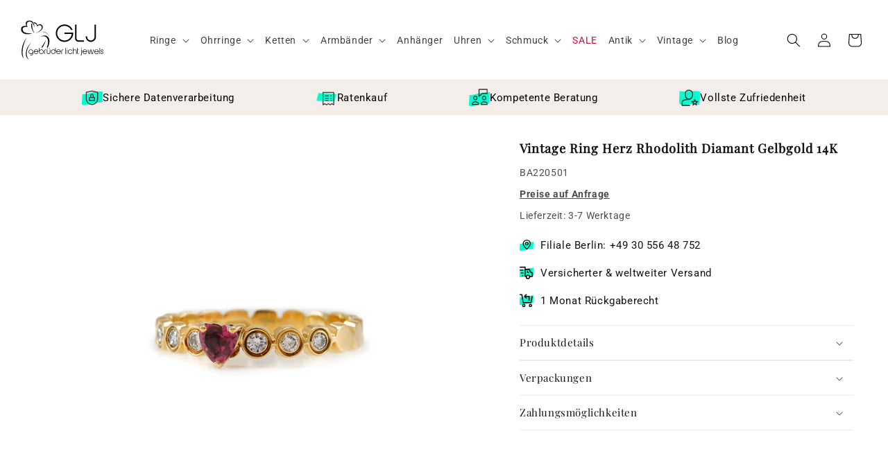

--- FILE ---
content_type: text/html; charset=utf-8
request_url: https://glj-shop.com/products/vintage-ring-herz-rhodolith-diamant-gelbgold-14k-damenschmuck-damenring-goldring
body_size: 98454
content:
<!doctype html>
<html class="no-js" lang="de">
  <head>

    

    

    

    


  <meta name="google-site-verification" content="xvMj0a3yPYVKjyAsURx8CCW8h0DIsal1GmxswnU8jlo" />
    <meta charset="utf-8">
    <meta http-equiv="X-UA-Compatible" content="IE=edge">
    <meta name="viewport" content="width=device-width,initial-scale=1">
    <meta name="theme-color" content="">
    <link rel="canonical" href="https://glj-shop.com/products/vintage-ring-herz-rhodolith-diamant-gelbgold-14k-damenschmuck-damenring-goldring"><link rel="icon" type="image/png" href="//glj-shop.com/cdn/shop/files/glj-shop-logo-favicon.svg?crop=center&height=32&v=1694621164&width=32"><link rel="preconnect" href="https://fonts.shopifycdn.com" crossorigin><title>
      Vintage Ring Herz Rhodolith Diamant Gelbgold 14K
 &ndash; GLJ-SHOP</title>
    
      <meta name="description" content="Damenschmuck Damenring Goldring Art Ring Ring Modell Herz Zustand aufpoliert polished Legierung 585 / 14K 585 / 14K Gewicht 2,66 g Filiale Reichsstr. 107, 14052 Berlin Reichsstr. 107, 14052 Berlin Geschlecht Damen Women Ringgröße 58 (18,4 mm Ø) Ringschiene 3,1 mm Ring Typ Schmuckring Farbe / Metall Gelbgold yellow gold">
    
    

<meta property="og:site_name" content="GLJ-SHOP">
<meta property="og:url" content="https://glj-shop.com/products/vintage-ring-herz-rhodolith-diamant-gelbgold-14k-damenschmuck-damenring-goldring">
<meta property="og:title" content="Vintage Ring Herz Rhodolith Diamant Gelbgold 14K">
<meta property="og:type" content="product">
<meta property="og:description" content="Damenschmuck Damenring Goldring Art Ring Ring Modell Herz Zustand aufpoliert polished Legierung 585 / 14K 585 / 14K Gewicht 2,66 g Filiale Reichsstr. 107, 14052 Berlin Reichsstr. 107, 14052 Berlin Geschlecht Damen Women Ringgröße 58 (18,4 mm Ø) Ringschiene 3,1 mm Ring Typ Schmuckring Farbe / Metall Gelbgold yellow gold"><meta property="og:image" content="http://glj-shop.com/cdn/shop/files/88857_Product.jpg?v=1694467992">
  <meta property="og:image:secure_url" content="https://glj-shop.com/cdn/shop/files/88857_Product.jpg?v=1694467992">
  <meta property="og:image:width" content="1600">
  <meta property="og:image:height" content="1601"><meta property="og:price:amount" content="399,00">
  <meta property="og:price:currency" content="EUR"><meta name="twitter:card" content="summary_large_image">
<meta name="twitter:title" content="Vintage Ring Herz Rhodolith Diamant Gelbgold 14K">
<meta name="twitter:description" content="Damenschmuck Damenring Goldring Art Ring Ring Modell Herz Zustand aufpoliert polished Legierung 585 / 14K 585 / 14K Gewicht 2,66 g Filiale Reichsstr. 107, 14052 Berlin Reichsstr. 107, 14052 Berlin Geschlecht Damen Women Ringgröße 58 (18,4 mm Ø) Ringschiene 3,1 mm Ring Typ Schmuckring Farbe / Metall Gelbgold yellow gold">

    <script src="//glj-shop.com/cdn/shop/t/24/assets/constants.js?v=58251544750838685771701176315" defer="defer"></script>
    <script src="//glj-shop.com/cdn/shop/t/24/assets/pubsub.js?v=158357773527763999511701176316" defer="defer"></script>
    <script src="//glj-shop.com/cdn/shop/t/24/assets/global.js?v=40820548392383841591701878333" defer="defer"></script><script src="//glj-shop.com/cdn/shop/t/24/assets/animations.js?v=88693664871331136111701176315" defer="defer"></script><script>window.performance && window.performance.mark && window.performance.mark('shopify.content_for_header.start');</script><meta name="google-site-verification" content="7uROhO2PMlXjZ5LJEH1h79QftFOLke_GXuuJyZGfdbU">
<meta id="shopify-digital-wallet" name="shopify-digital-wallet" content="/77483475287/digital_wallets/dialog">
<meta name="shopify-checkout-api-token" content="ee5be448d3b3736857eea68a857b9076">
<meta id="in-context-paypal-metadata" data-shop-id="77483475287" data-venmo-supported="false" data-environment="production" data-locale="de_DE" data-paypal-v4="true" data-currency="EUR">
<link rel="alternate" hreflang="x-default" href="https://glj-shop.com/products/vintage-ring-herz-rhodolith-diamant-gelbgold-14k-damenschmuck-damenring-goldring">
<link rel="alternate" hreflang="de" href="https://glj-shop.com/products/vintage-ring-herz-rhodolith-diamant-gelbgold-14k-damenschmuck-damenring-goldring">
<link rel="alternate" hreflang="en" href="https://glj-shop.com/en/products/vintage-ring-herz-rhodolith-diamant-gelbgold-14k-damenschmuck-damenring-goldring">
<link rel="alternate" type="application/json+oembed" href="https://glj-shop.com/products/vintage-ring-herz-rhodolith-diamant-gelbgold-14k-damenschmuck-damenring-goldring.oembed">
<script async="async" src="/checkouts/internal/preloads.js?locale=de-DE"></script>
<link rel="preconnect" href="https://shop.app" crossorigin="anonymous">
<script async="async" src="https://shop.app/checkouts/internal/preloads.js?locale=de-DE&shop_id=77483475287" crossorigin="anonymous"></script>
<script id="apple-pay-shop-capabilities" type="application/json">{"shopId":77483475287,"countryCode":"DE","currencyCode":"EUR","merchantCapabilities":["supports3DS"],"merchantId":"gid:\/\/shopify\/Shop\/77483475287","merchantName":"GLJ-SHOP","requiredBillingContactFields":["postalAddress","email","phone"],"requiredShippingContactFields":["postalAddress","email","phone"],"shippingType":"shipping","supportedNetworks":["visa","maestro","masterCard","amex"],"total":{"type":"pending","label":"GLJ-SHOP","amount":"1.00"},"shopifyPaymentsEnabled":true,"supportsSubscriptions":true}</script>
<script id="shopify-features" type="application/json">{"accessToken":"ee5be448d3b3736857eea68a857b9076","betas":["rich-media-storefront-analytics"],"domain":"glj-shop.com","predictiveSearch":true,"shopId":77483475287,"locale":"de"}</script>
<script>var Shopify = Shopify || {};
Shopify.shop = "9ed4b6-2.myshopify.com";
Shopify.locale = "de";
Shopify.currency = {"active":"EUR","rate":"1.0"};
Shopify.country = "DE";
Shopify.theme = {"name":"RIANTHIS WORK| Dawn Fresh Copy","id":155815018839,"schema_name":"Dawn","schema_version":"12.0.0","theme_store_id":887,"role":"main"};
Shopify.theme.handle = "null";
Shopify.theme.style = {"id":null,"handle":null};
Shopify.cdnHost = "glj-shop.com/cdn";
Shopify.routes = Shopify.routes || {};
Shopify.routes.root = "/";</script>
<script type="module">!function(o){(o.Shopify=o.Shopify||{}).modules=!0}(window);</script>
<script>!function(o){function n(){var o=[];function n(){o.push(Array.prototype.slice.apply(arguments))}return n.q=o,n}var t=o.Shopify=o.Shopify||{};t.loadFeatures=n(),t.autoloadFeatures=n()}(window);</script>
<script>
  window.ShopifyPay = window.ShopifyPay || {};
  window.ShopifyPay.apiHost = "shop.app\/pay";
  window.ShopifyPay.redirectState = null;
</script>
<script id="shop-js-analytics" type="application/json">{"pageType":"product"}</script>
<script defer="defer" async type="module" src="//glj-shop.com/cdn/shopifycloud/shop-js/modules/v2/client.init-shop-cart-sync_e98Ab_XN.de.esm.js"></script>
<script defer="defer" async type="module" src="//glj-shop.com/cdn/shopifycloud/shop-js/modules/v2/chunk.common_Pcw9EP95.esm.js"></script>
<script defer="defer" async type="module" src="//glj-shop.com/cdn/shopifycloud/shop-js/modules/v2/chunk.modal_CzmY4ZhL.esm.js"></script>
<script type="module">
  await import("//glj-shop.com/cdn/shopifycloud/shop-js/modules/v2/client.init-shop-cart-sync_e98Ab_XN.de.esm.js");
await import("//glj-shop.com/cdn/shopifycloud/shop-js/modules/v2/chunk.common_Pcw9EP95.esm.js");
await import("//glj-shop.com/cdn/shopifycloud/shop-js/modules/v2/chunk.modal_CzmY4ZhL.esm.js");

  window.Shopify.SignInWithShop?.initShopCartSync?.({"fedCMEnabled":true,"windoidEnabled":true});

</script>
<script>
  window.Shopify = window.Shopify || {};
  if (!window.Shopify.featureAssets) window.Shopify.featureAssets = {};
  window.Shopify.featureAssets['shop-js'] = {"shop-cart-sync":["modules/v2/client.shop-cart-sync_DazCVyJ3.de.esm.js","modules/v2/chunk.common_Pcw9EP95.esm.js","modules/v2/chunk.modal_CzmY4ZhL.esm.js"],"init-fed-cm":["modules/v2/client.init-fed-cm_D0AulfmK.de.esm.js","modules/v2/chunk.common_Pcw9EP95.esm.js","modules/v2/chunk.modal_CzmY4ZhL.esm.js"],"shop-cash-offers":["modules/v2/client.shop-cash-offers_BISyWFEA.de.esm.js","modules/v2/chunk.common_Pcw9EP95.esm.js","modules/v2/chunk.modal_CzmY4ZhL.esm.js"],"shop-login-button":["modules/v2/client.shop-login-button_D_c1vx_E.de.esm.js","modules/v2/chunk.common_Pcw9EP95.esm.js","modules/v2/chunk.modal_CzmY4ZhL.esm.js"],"pay-button":["modules/v2/client.pay-button_CHADzJ4g.de.esm.js","modules/v2/chunk.common_Pcw9EP95.esm.js","modules/v2/chunk.modal_CzmY4ZhL.esm.js"],"shop-button":["modules/v2/client.shop-button_CQnD2U3v.de.esm.js","modules/v2/chunk.common_Pcw9EP95.esm.js","modules/v2/chunk.modal_CzmY4ZhL.esm.js"],"avatar":["modules/v2/client.avatar_BTnouDA3.de.esm.js"],"init-windoid":["modules/v2/client.init-windoid_CmA0-hrC.de.esm.js","modules/v2/chunk.common_Pcw9EP95.esm.js","modules/v2/chunk.modal_CzmY4ZhL.esm.js"],"init-shop-for-new-customer-accounts":["modules/v2/client.init-shop-for-new-customer-accounts_BCzC_Mib.de.esm.js","modules/v2/client.shop-login-button_D_c1vx_E.de.esm.js","modules/v2/chunk.common_Pcw9EP95.esm.js","modules/v2/chunk.modal_CzmY4ZhL.esm.js"],"init-shop-email-lookup-coordinator":["modules/v2/client.init-shop-email-lookup-coordinator_DYzOit4u.de.esm.js","modules/v2/chunk.common_Pcw9EP95.esm.js","modules/v2/chunk.modal_CzmY4ZhL.esm.js"],"init-shop-cart-sync":["modules/v2/client.init-shop-cart-sync_e98Ab_XN.de.esm.js","modules/v2/chunk.common_Pcw9EP95.esm.js","modules/v2/chunk.modal_CzmY4ZhL.esm.js"],"shop-toast-manager":["modules/v2/client.shop-toast-manager_Bc-1elH8.de.esm.js","modules/v2/chunk.common_Pcw9EP95.esm.js","modules/v2/chunk.modal_CzmY4ZhL.esm.js"],"init-customer-accounts":["modules/v2/client.init-customer-accounts_CqlRHmZs.de.esm.js","modules/v2/client.shop-login-button_D_c1vx_E.de.esm.js","modules/v2/chunk.common_Pcw9EP95.esm.js","modules/v2/chunk.modal_CzmY4ZhL.esm.js"],"init-customer-accounts-sign-up":["modules/v2/client.init-customer-accounts-sign-up_DZmBw6yB.de.esm.js","modules/v2/client.shop-login-button_D_c1vx_E.de.esm.js","modules/v2/chunk.common_Pcw9EP95.esm.js","modules/v2/chunk.modal_CzmY4ZhL.esm.js"],"shop-follow-button":["modules/v2/client.shop-follow-button_Cx-w7rSq.de.esm.js","modules/v2/chunk.common_Pcw9EP95.esm.js","modules/v2/chunk.modal_CzmY4ZhL.esm.js"],"checkout-modal":["modules/v2/client.checkout-modal_Djjmh8qM.de.esm.js","modules/v2/chunk.common_Pcw9EP95.esm.js","modules/v2/chunk.modal_CzmY4ZhL.esm.js"],"shop-login":["modules/v2/client.shop-login_DMZMgoZf.de.esm.js","modules/v2/chunk.common_Pcw9EP95.esm.js","modules/v2/chunk.modal_CzmY4ZhL.esm.js"],"lead-capture":["modules/v2/client.lead-capture_SqejaEd8.de.esm.js","modules/v2/chunk.common_Pcw9EP95.esm.js","modules/v2/chunk.modal_CzmY4ZhL.esm.js"],"payment-terms":["modules/v2/client.payment-terms_DUeEqFTJ.de.esm.js","modules/v2/chunk.common_Pcw9EP95.esm.js","modules/v2/chunk.modal_CzmY4ZhL.esm.js"]};
</script>
<script id="__st">var __st={"a":77483475287,"offset":3600,"reqid":"9929dcc0-6e68-4344-8a05-fd7e3de75548-1769063176","pageurl":"glj-shop.com\/products\/vintage-ring-herz-rhodolith-diamant-gelbgold-14k-damenschmuck-damenring-goldring","u":"ee2f6207377c","p":"product","rtyp":"product","rid":8559225241943};</script>
<script>window.ShopifyPaypalV4VisibilityTracking = true;</script>
<script id="captcha-bootstrap">!function(){'use strict';const t='contact',e='account',n='new_comment',o=[[t,t],['blogs',n],['comments',n],[t,'customer']],c=[[e,'customer_login'],[e,'guest_login'],[e,'recover_customer_password'],[e,'create_customer']],r=t=>t.map((([t,e])=>`form[action*='/${t}']:not([data-nocaptcha='true']) input[name='form_type'][value='${e}']`)).join(','),a=t=>()=>t?[...document.querySelectorAll(t)].map((t=>t.form)):[];function s(){const t=[...o],e=r(t);return a(e)}const i='password',u='form_key',d=['recaptcha-v3-token','g-recaptcha-response','h-captcha-response',i],f=()=>{try{return window.sessionStorage}catch{return}},m='__shopify_v',_=t=>t.elements[u];function p(t,e,n=!1){try{const o=window.sessionStorage,c=JSON.parse(o.getItem(e)),{data:r}=function(t){const{data:e,action:n}=t;return t[m]||n?{data:e,action:n}:{data:t,action:n}}(c);for(const[e,n]of Object.entries(r))t.elements[e]&&(t.elements[e].value=n);n&&o.removeItem(e)}catch(o){console.error('form repopulation failed',{error:o})}}const l='form_type',E='cptcha';function T(t){t.dataset[E]=!0}const w=window,h=w.document,L='Shopify',v='ce_forms',y='captcha';let A=!1;((t,e)=>{const n=(g='f06e6c50-85a8-45c8-87d0-21a2b65856fe',I='https://cdn.shopify.com/shopifycloud/storefront-forms-hcaptcha/ce_storefront_forms_captcha_hcaptcha.v1.5.2.iife.js',D={infoText:'Durch hCaptcha geschützt',privacyText:'Datenschutz',termsText:'Allgemeine Geschäftsbedingungen'},(t,e,n)=>{const o=w[L][v],c=o.bindForm;if(c)return c(t,g,e,D).then(n);var r;o.q.push([[t,g,e,D],n]),r=I,A||(h.body.append(Object.assign(h.createElement('script'),{id:'captcha-provider',async:!0,src:r})),A=!0)});var g,I,D;w[L]=w[L]||{},w[L][v]=w[L][v]||{},w[L][v].q=[],w[L][y]=w[L][y]||{},w[L][y].protect=function(t,e){n(t,void 0,e),T(t)},Object.freeze(w[L][y]),function(t,e,n,w,h,L){const[v,y,A,g]=function(t,e,n){const i=e?o:[],u=t?c:[],d=[...i,...u],f=r(d),m=r(i),_=r(d.filter((([t,e])=>n.includes(e))));return[a(f),a(m),a(_),s()]}(w,h,L),I=t=>{const e=t.target;return e instanceof HTMLFormElement?e:e&&e.form},D=t=>v().includes(t);t.addEventListener('submit',(t=>{const e=I(t);if(!e)return;const n=D(e)&&!e.dataset.hcaptchaBound&&!e.dataset.recaptchaBound,o=_(e),c=g().includes(e)&&(!o||!o.value);(n||c)&&t.preventDefault(),c&&!n&&(function(t){try{if(!f())return;!function(t){const e=f();if(!e)return;const n=_(t);if(!n)return;const o=n.value;o&&e.removeItem(o)}(t);const e=Array.from(Array(32),(()=>Math.random().toString(36)[2])).join('');!function(t,e){_(t)||t.append(Object.assign(document.createElement('input'),{type:'hidden',name:u})),t.elements[u].value=e}(t,e),function(t,e){const n=f();if(!n)return;const o=[...t.querySelectorAll(`input[type='${i}']`)].map((({name:t})=>t)),c=[...d,...o],r={};for(const[a,s]of new FormData(t).entries())c.includes(a)||(r[a]=s);n.setItem(e,JSON.stringify({[m]:1,action:t.action,data:r}))}(t,e)}catch(e){console.error('failed to persist form',e)}}(e),e.submit())}));const S=(t,e)=>{t&&!t.dataset[E]&&(n(t,e.some((e=>e===t))),T(t))};for(const o of['focusin','change'])t.addEventListener(o,(t=>{const e=I(t);D(e)&&S(e,y())}));const B=e.get('form_key'),M=e.get(l),P=B&&M;t.addEventListener('DOMContentLoaded',(()=>{const t=y();if(P)for(const e of t)e.elements[l].value===M&&p(e,B);[...new Set([...A(),...v().filter((t=>'true'===t.dataset.shopifyCaptcha))])].forEach((e=>S(e,t)))}))}(h,new URLSearchParams(w.location.search),n,t,e,['guest_login'])})(!0,!0)}();</script>
<script integrity="sha256-4kQ18oKyAcykRKYeNunJcIwy7WH5gtpwJnB7kiuLZ1E=" data-source-attribution="shopify.loadfeatures" defer="defer" src="//glj-shop.com/cdn/shopifycloud/storefront/assets/storefront/load_feature-a0a9edcb.js" crossorigin="anonymous"></script>
<script crossorigin="anonymous" defer="defer" src="//glj-shop.com/cdn/shopifycloud/storefront/assets/shopify_pay/storefront-65b4c6d7.js?v=20250812"></script>
<script data-source-attribution="shopify.dynamic_checkout.dynamic.init">var Shopify=Shopify||{};Shopify.PaymentButton=Shopify.PaymentButton||{isStorefrontPortableWallets:!0,init:function(){window.Shopify.PaymentButton.init=function(){};var t=document.createElement("script");t.src="https://glj-shop.com/cdn/shopifycloud/portable-wallets/latest/portable-wallets.de.js",t.type="module",document.head.appendChild(t)}};
</script>
<script data-source-attribution="shopify.dynamic_checkout.buyer_consent">
  function portableWalletsHideBuyerConsent(e){var t=document.getElementById("shopify-buyer-consent"),n=document.getElementById("shopify-subscription-policy-button");t&&n&&(t.classList.add("hidden"),t.setAttribute("aria-hidden","true"),n.removeEventListener("click",e))}function portableWalletsShowBuyerConsent(e){var t=document.getElementById("shopify-buyer-consent"),n=document.getElementById("shopify-subscription-policy-button");t&&n&&(t.classList.remove("hidden"),t.removeAttribute("aria-hidden"),n.addEventListener("click",e))}window.Shopify?.PaymentButton&&(window.Shopify.PaymentButton.hideBuyerConsent=portableWalletsHideBuyerConsent,window.Shopify.PaymentButton.showBuyerConsent=portableWalletsShowBuyerConsent);
</script>
<script data-source-attribution="shopify.dynamic_checkout.cart.bootstrap">document.addEventListener("DOMContentLoaded",(function(){function t(){return document.querySelector("shopify-accelerated-checkout-cart, shopify-accelerated-checkout")}if(t())Shopify.PaymentButton.init();else{new MutationObserver((function(e,n){t()&&(Shopify.PaymentButton.init(),n.disconnect())})).observe(document.body,{childList:!0,subtree:!0})}}));
</script>
<link id="shopify-accelerated-checkout-styles" rel="stylesheet" media="screen" href="https://glj-shop.com/cdn/shopifycloud/portable-wallets/latest/accelerated-checkout-backwards-compat.css" crossorigin="anonymous">
<style id="shopify-accelerated-checkout-cart">
        #shopify-buyer-consent {
  margin-top: 1em;
  display: inline-block;
  width: 100%;
}

#shopify-buyer-consent.hidden {
  display: none;
}

#shopify-subscription-policy-button {
  background: none;
  border: none;
  padding: 0;
  text-decoration: underline;
  font-size: inherit;
  cursor: pointer;
}

#shopify-subscription-policy-button::before {
  box-shadow: none;
}

      </style>
<script id="sections-script" data-sections="header" defer="defer" src="//glj-shop.com/cdn/shop/t/24/compiled_assets/scripts.js?v=2774"></script>
<script>window.performance && window.performance.mark && window.performance.mark('shopify.content_for_header.end');</script>

    <style data-shopify>
      @font-face {
  font-family: Roboto;
  font-weight: 400;
  font-style: normal;
  font-display: swap;
  src: url("//glj-shop.com/cdn/fonts/roboto/roboto_n4.2019d890f07b1852f56ce63ba45b2db45d852cba.woff2") format("woff2"),
       url("//glj-shop.com/cdn/fonts/roboto/roboto_n4.238690e0007583582327135619c5f7971652fa9d.woff") format("woff");
}

      @font-face {
  font-family: Roboto;
  font-weight: 700;
  font-style: normal;
  font-display: swap;
  src: url("//glj-shop.com/cdn/fonts/roboto/roboto_n7.f38007a10afbbde8976c4056bfe890710d51dec2.woff2") format("woff2"),
       url("//glj-shop.com/cdn/fonts/roboto/roboto_n7.94bfdd3e80c7be00e128703d245c207769d763f9.woff") format("woff");
}

      @font-face {
  font-family: Roboto;
  font-weight: 400;
  font-style: italic;
  font-display: swap;
  src: url("//glj-shop.com/cdn/fonts/roboto/roboto_i4.57ce898ccda22ee84f49e6b57ae302250655e2d4.woff2") format("woff2"),
       url("//glj-shop.com/cdn/fonts/roboto/roboto_i4.b21f3bd061cbcb83b824ae8c7671a82587b264bf.woff") format("woff");
}

      @font-face {
  font-family: Roboto;
  font-weight: 700;
  font-style: italic;
  font-display: swap;
  src: url("//glj-shop.com/cdn/fonts/roboto/roboto_i7.7ccaf9410746f2c53340607c42c43f90a9005937.woff2") format("woff2"),
       url("//glj-shop.com/cdn/fonts/roboto/roboto_i7.49ec21cdd7148292bffea74c62c0df6e93551516.woff") format("woff");
}

      @font-face {
  font-family: "Playfair Display";
  font-weight: 400;
  font-style: normal;
  font-display: swap;
  src: url("//glj-shop.com/cdn/fonts/playfair_display/playfairdisplay_n4.9980f3e16959dc89137cc1369bfc3ae98af1deb9.woff2") format("woff2"),
       url("//glj-shop.com/cdn/fonts/playfair_display/playfairdisplay_n4.c562b7c8e5637886a811d2a017f9e023166064ee.woff") format("woff");
}

      
        :root,
        .color-background-1 {
          --color-background: 255,255,255;
        
          --gradient-background: #ffffff;
        
        
        --color-foreground: 0,0,0;
        --color-background-contrast: 191,191,191;
        --color-shadow: 18,18,18;
        --color-button: 243,238,234;
        --color-button-text: 18,18,18;
        --color-secondary-button: 255,255,255;
        --color-secondary-button-text: 18,18,18;
        --color-link: 18,18,18;
        --color-badge-foreground: 0,0,0;
        --color-badge-background: 255,255,255;
        --color-badge-border: 0,0,0;
        --payment-terms-background-color: rgb(255 255 255);
      }
      
        
        .color-background-2 {
          --color-background: 255,255,255;
        
          --gradient-background: #ffffff;
        
        
        --color-foreground: 18,18,18;
        --color-background-contrast: 191,191,191;
        --color-shadow: 18,18,18;
        --color-button: 18,18,18;
        --color-button-text: 255,255,255;
        --color-secondary-button: 255,255,255;
        --color-secondary-button-text: 18,18,18;
        --color-link: 18,18,18;
        --color-badge-foreground: 18,18,18;
        --color-badge-background: 255,255,255;
        --color-badge-border: 18,18,18;
        --payment-terms-background-color: rgb(255 255 255);
      }
      
        
        .color-inverse {
          --color-background: 78,78,78;
        
          --gradient-background: #4e4e4e;
        
        
        --color-foreground: 0,0,0;
        --color-background-contrast: 14,14,14;
        --color-shadow: 0,0,0;
        --color-button: 255,255,255;
        --color-button-text: 0,0,0;
        --color-secondary-button: 78,78,78;
        --color-secondary-button-text: 255,255,255;
        --color-link: 255,255,255;
        --color-badge-foreground: 0,0,0;
        --color-badge-background: 78,78,78;
        --color-badge-border: 0,0,0;
        --payment-terms-background-color: rgb(78 78 78);
      }
      
        
        .color-accent-1 {
          --color-background: 78,78,78;
        
          --gradient-background: #4e4e4e;
        
        
        --color-foreground: 255,255,255;
        --color-background-contrast: 14,14,14;
        --color-shadow: 18,18,18;
        --color-button: 255,255,255;
        --color-button-text: 18,18,18;
        --color-secondary-button: 78,78,78;
        --color-secondary-button-text: 255,255,255;
        --color-link: 255,255,255;
        --color-badge-foreground: 255,255,255;
        --color-badge-background: 78,78,78;
        --color-badge-border: 255,255,255;
        --payment-terms-background-color: rgb(78 78 78);
      }
      
        
        .color-accent-2 {
          --color-background: 221,29,29;
        
          --gradient-background: #dd1d1d;
        
        
        --color-foreground: 255,255,255;
        --color-background-contrast: 108,14,14;
        --color-shadow: 18,18,18;
        --color-button: 255,255,255;
        --color-button-text: 51,79,180;
        --color-secondary-button: 221,29,29;
        --color-secondary-button-text: 255,255,255;
        --color-link: 255,255,255;
        --color-badge-foreground: 255,255,255;
        --color-badge-background: 221,29,29;
        --color-badge-border: 255,255,255;
        --payment-terms-background-color: rgb(221 29 29);
      }
      
      body, .color-background-1, .color-background-2, .color-inverse, .color-accent-1, .color-accent-2 {
        color: rgba(var(--color-foreground), 0.75);
        background-color: rgb(var(--color-background));
      }
      :root {
        --font-body-family: Roboto, sans-serif;
        --font-body-style: normal;
        --font-body-weight: 400;
        --font-body-weight-bold: 700;
        --font-heading-family: "Playfair Display", serif;
        --font-heading-style: normal;
        --font-heading-weight: 400;
        --font-body-scale: 1.0;
        --font-heading-scale: 1.0;
        --media-padding: px;
        --media-border-opacity: 0.05;
        --media-border-width: 0px;
        --media-radius: 0px;
        --media-shadow-opacity: 0.0;
        --media-shadow-horizontal-offset: 0px;
        --media-shadow-vertical-offset: 4px;
        --media-shadow-blur-radius: 5px;
        --media-shadow-visible: 0;
        --page-width: 140rem;
        --page-width-margin: 0rem;
        --product-card-image-padding: 0.0rem;
        --product-card-corner-radius: 0.0rem;
        --product-card-text-alignment: left;
        --product-card-border-width: 0.0rem;
        --product-card-border-opacity: 0.1;
        --product-card-shadow-opacity: 0.0;
        --product-card-shadow-visible: 0;
        --product-card-shadow-horizontal-offset: 0.0rem;
        --product-card-shadow-vertical-offset: 0.4rem;
        --product-card-shadow-blur-radius: 0.5rem;
        --collection-card-image-padding: 0.0rem;
        --collection-card-corner-radius: 0.0rem;
        --collection-card-text-alignment: left;
        --collection-card-border-width: 0.0rem;
        --collection-card-border-opacity: 0.1;
        --collection-card-shadow-opacity: 0.0;
        --collection-card-shadow-visible: 0;
        --collection-card-shadow-horizontal-offset: 0.0rem;
        --collection-card-shadow-vertical-offset: 0.4rem;
        --collection-card-shadow-blur-radius: 0.5rem;
        --blog-card-image-padding: 0.0rem;
        --blog-card-corner-radius: 0.0rem;
        --blog-card-text-alignment: left;
        --blog-card-border-width: 0.0rem;
        --blog-card-border-opacity: 0.1;
        --blog-card-shadow-opacity: 0.0;
        --blog-card-shadow-visible: 0;
        --blog-card-shadow-horizontal-offset: 0.0rem;
        --blog-card-shadow-vertical-offset: 0.4rem;
        --blog-card-shadow-blur-radius: 0.5rem;
        --badge-corner-radius: 4.0rem;
        --popup-border-width: 1px;
        --popup-border-opacity: 0.1;
        --popup-corner-radius: 0px;
        --popup-shadow-opacity: 0.05;
        --popup-shadow-horizontal-offset: 0px;
        --popup-shadow-vertical-offset: 4px;
        --popup-shadow-blur-radius: 5px;
        --drawer-border-width: 1px;
        --drawer-border-opacity: 0.1;
        --drawer-shadow-opacity: 0.0;
        --drawer-shadow-horizontal-offset: 0px;
        --drawer-shadow-vertical-offset: 4px;
        --drawer-shadow-blur-radius: 5px;
        --spacing-sections-desktop: 0px;
        --spacing-sections-mobile: 0px;
        --grid-desktop-vertical-spacing: 8px;
        --grid-desktop-horizontal-spacing: 8px;
        --grid-mobile-vertical-spacing: 4px;
        --grid-mobile-horizontal-spacing: 4px;
        --text-boxes-border-opacity: 0.1;
        --text-boxes-border-width: 0px;
        --text-boxes-radius: 0px;
        --text-boxes-shadow-opacity: 0.0;
        --text-boxes-shadow-visible: 0;
        --text-boxes-shadow-horizontal-offset: 0px;
        --text-boxes-shadow-vertical-offset: 4px;
        --text-boxes-shadow-blur-radius: 5px;
        --buttons-radius: 0px;
        --buttons-radius-outset: 0px;
        --buttons-border-width: 1px;
        --buttons-border-opacity: 1.0;
        --buttons-shadow-opacity: 0.0;
        --buttons-shadow-visible: 0;
        --buttons-shadow-horizontal-offset: 0px;
        --buttons-shadow-vertical-offset: 4px;
        --buttons-shadow-blur-radius: 5px;
        --buttons-border-offset: 0px;
        --inputs-radius: 0px;
        --inputs-border-width: 1px;
        --inputs-border-opacity: 0.55;
        --inputs-shadow-opacity: 0.0;
        --inputs-shadow-horizontal-offset: 0px;
        --inputs-margin-offset: 0px;
        --inputs-shadow-vertical-offset: 4px;
        --inputs-shadow-blur-radius: 5px;
        --inputs-radius-outset: 0px;
        --variant-pills-radius: 40px;
        --variant-pills-border-width: 1px;
        --variant-pills-border-opacity: 0.55;
        --variant-pills-shadow-opacity: 0.0;
        --variant-pills-shadow-horizontal-offset: 0px;
        --variant-pills-shadow-vertical-offset: 4px;
        --variant-pills-shadow-blur-radius: 5px;
      }
      *,
      *::before,
      *::after {
        box-sizing: inherit;
      }
      html {
        box-sizing: border-box;
        font-size: calc(var(--font-body-scale) * 62.5%);
        height: 100%;
      }
      body {
        display: grid;
        grid-template-rows: auto auto 1fr auto;
        grid-template-columns: 100%;
        min-height: 100%;
        margin: 0;
        font-size: 1.5rem;
        letter-spacing: 0.06rem;
        line-height: calc(1 + 0.8 / var(--font-body-scale));
        font-family: var(--font-body-family);
        font-style: var(--font-body-style);
        font-weight: var(--font-body-weight);
      }
      @media screen and (min-width: 750px) {
        body {
          font-size: 1.4rem;
          line-height:normal;
        }
      }
    </style>
    <link href="//glj-shop.com/cdn/shop/t/24/assets/base.css?v=140783954225596531401701737120" rel="stylesheet" type="text/css" media="all" />
    <link href="//glj-shop.com/cdn/shop/t/24/assets/custom.css?v=18287506349432834661702980062" rel="stylesheet" type="text/css" media="all" />
<link rel="preload" as="font" href="//glj-shop.com/cdn/fonts/roboto/roboto_n4.2019d890f07b1852f56ce63ba45b2db45d852cba.woff2" type="font/woff2" crossorigin><link rel="preload" as="font" href="//glj-shop.com/cdn/fonts/playfair_display/playfairdisplay_n4.9980f3e16959dc89137cc1369bfc3ae98af1deb9.woff2" type="font/woff2" crossorigin><link href="//glj-shop.com/cdn/shop/t/24/assets/component-localization-form.css?v=143319823105703127341701176315" rel="stylesheet" type="text/css" media="all" />
      <script src="//glj-shop.com/cdn/shop/t/24/assets/localization-form.js?v=161644695336821385561701176315" defer="defer"></script><link
        rel="stylesheet"
        href="//glj-shop.com/cdn/shop/t/24/assets/component-predictive-search.css?v=118923337488134913561701176315"
        media="print"
        onload="this.media='all'"
      ><script>
      document.documentElement.className = document.documentElement.className.replace('no-js', 'js');
      if (Shopify.designMode) {
        document.documentElement.classList.add('shopify-design-mode');
      }
    </script>
    <script src='https://widget.superchat.de/snippet.js?applicationKey=WCO4MR0Xda8EqdgN923LJQoj7e' referrerpolicy='no-referrer-when-downgrade'></script>
  <!-- BEGIN app block: shopify://apps/complianz-gdpr-cookie-consent/blocks/bc-block/e49729f0-d37d-4e24-ac65-e0e2f472ac27 -->

    
    
<link id='complianz-css' rel="stylesheet" href=https://cdn.shopify.com/extensions/019be05e-f673-7a8f-bd4e-ed0da9930f96/gdpr-legal-cookie-75/assets/complainz.css media="print" onload="this.media='all'">
    <style>
        #Compliance-iframe.Compliance-iframe-branded > div.purposes-header,
        #Compliance-iframe.Compliance-iframe-branded > div.cmplc-cmp-header,
        #purposes-container > div.purposes-header,
        #Compliance-cs-banner .Compliance-cs-brand {
            background-color: #ffffff !important;
            color: #000000!important;
        }
        #Compliance-iframe.Compliance-iframe-branded .purposes-header .cmplc-btn-cp ,
        #Compliance-iframe.Compliance-iframe-branded .purposes-header .cmplc-btn-cp:hover,
        #Compliance-iframe.Compliance-iframe-branded .purposes-header .cmplc-btn-back:hover  {
            background-color: #ffffff !important;
            opacity: 1 !important;
        }
        #Compliance-cs-banner .cmplc-toggle .cmplc-toggle-label {
            color: #ffffff!important;
        }
        #Compliance-iframe.Compliance-iframe-branded .purposes-header .cmplc-btn-cp:hover,
        #Compliance-iframe.Compliance-iframe-branded .purposes-header .cmplc-btn-back:hover {
            background-color: #000000!important;
            color: #ffffff!important;
        }
        #Compliance-cs-banner #Compliance-cs-title {
            font-size: 14px !important;
        }
        #Compliance-cs-banner .Compliance-cs-content,
        #Compliance-cs-title,
        .cmplc-toggle-checkbox.granular-control-checkbox span {
            background-color: #ffffff !important;
            color: #000000 !important;
            font-size: 14px !important;
        }
        #Compliance-cs-banner .Compliance-cs-close-btn {
            font-size: 14px !important;
            background-color: #ffffff !important;
        }
        #Compliance-cs-banner .Compliance-cs-opt-group {
            color: #ffffff !important;
        }
        #Compliance-cs-banner .Compliance-cs-opt-group button,
        .Compliance-alert button.Compliance-button-cancel {
            background-color: #4ba733!important;
            color: #ffffff!important;
        }
        #Compliance-cs-banner .Compliance-cs-opt-group button.Compliance-cs-accept-btn,
        #Compliance-cs-banner .Compliance-cs-opt-group button.Compliance-cs-btn-primary,
        .Compliance-alert button.Compliance-button-confirm {
            background-color: #4ba733 !important;
            color: #ffffff !important;
        }
        #Compliance-cs-banner .Compliance-cs-opt-group button.Compliance-cs-reject-btn {
            background-color: #4ba733!important;
            color: #ffffff!important;
        }

        #Compliance-cs-banner .Compliance-banner-content button {
            cursor: pointer !important;
            color: currentColor !important;
            text-decoration: underline !important;
            border: none !important;
            background-color: transparent !important;
            font-size: 100% !important;
            padding: 0 !important;
        }

        #Compliance-cs-banner .Compliance-cs-opt-group button {
            border-radius: 4px !important;
            padding-block: 10px !important;
        }
        @media (min-width: 640px) {
            #Compliance-cs-banner.Compliance-cs-default-floating:not(.Compliance-cs-top):not(.Compliance-cs-center) .Compliance-cs-container, #Compliance-cs-banner.Compliance-cs-default-floating:not(.Compliance-cs-bottom):not(.Compliance-cs-center) .Compliance-cs-container, #Compliance-cs-banner.Compliance-cs-default-floating.Compliance-cs-center:not(.Compliance-cs-top):not(.Compliance-cs-bottom) .Compliance-cs-container {
                width: 560px !important;
            }
            #Compliance-cs-banner.Compliance-cs-default-floating:not(.Compliance-cs-top):not(.Compliance-cs-center) .Compliance-cs-opt-group, #Compliance-cs-banner.Compliance-cs-default-floating:not(.Compliance-cs-bottom):not(.Compliance-cs-center) .Compliance-cs-opt-group, #Compliance-cs-banner.Compliance-cs-default-floating.Compliance-cs-center:not(.Compliance-cs-top):not(.Compliance-cs-bottom) .Compliance-cs-opt-group {
                flex-direction: row !important;
            }
            #Compliance-cs-banner .Compliance-cs-opt-group button:not(:last-of-type),
            #Compliance-cs-banner .Compliance-cs-opt-group button {
                margin-right: 4px !important;
            }
            #Compliance-cs-banner .Compliance-cs-container .Compliance-cs-brand {
                position: absolute !important;
                inset-block-start: 6px;
            }
        }
        #Compliance-cs-banner.Compliance-cs-default-floating:not(.Compliance-cs-top):not(.Compliance-cs-center) .Compliance-cs-opt-group > div, #Compliance-cs-banner.Compliance-cs-default-floating:not(.Compliance-cs-bottom):not(.Compliance-cs-center) .Compliance-cs-opt-group > div, #Compliance-cs-banner.Compliance-cs-default-floating.Compliance-cs-center:not(.Compliance-cs-top):not(.Compliance-cs-bottom) .Compliance-cs-opt-group > div {
            flex-direction: row-reverse;
            width: 100% !important;
        }

        .Compliance-cs-brand-badge-outer, .Compliance-cs-brand-badge, #Compliance-cs-banner.Compliance-cs-default-floating.Compliance-cs-bottom .Compliance-cs-brand-badge-outer,
        #Compliance-cs-banner.Compliance-cs-default.Compliance-cs-bottom .Compliance-cs-brand-badge-outer,
        #Compliance-cs-banner.Compliance-cs-default:not(.Compliance-cs-left) .Compliance-cs-brand-badge-outer,
        #Compliance-cs-banner.Compliance-cs-default-floating:not(.Compliance-cs-left) .Compliance-cs-brand-badge-outer {
            display: none !important
        }

        #Compliance-cs-banner:not(.Compliance-cs-top):not(.Compliance-cs-bottom) .Compliance-cs-container.Compliance-cs-themed {
            flex-direction: row !important;
        }

        #Compliance-cs-banner #Compliance-cs-title,
        #Compliance-cs-banner #Compliance-cs-custom-title {
            justify-self: center !important;
            font-size: 14px !important;
            font-family: -apple-system,sans-serif !important;
            margin-inline: auto !important;
            width: 55% !important;
            text-align: center;
            font-weight: 600;
            visibility: unset;
        }

        @media (max-width: 640px) {
            #Compliance-cs-banner #Compliance-cs-title,
            #Compliance-cs-banner #Compliance-cs-custom-title {
                display: block;
            }
        }

        #Compliance-cs-banner .Compliance-cs-brand img {
            max-width: 110px !important;
            min-height: 32px !important;
        }
        #Compliance-cs-banner .Compliance-cs-container .Compliance-cs-brand {
            background: none !important;
            padding: 0px !important;
            margin-block-start:10px !important;
            margin-inline-start:16px !important;
        }

        #Compliance-cs-banner .Compliance-cs-opt-group button {
            padding-inline: 4px !important;
        }

    </style>
    
    
    
    

    <script type="text/javascript">
        function loadScript(src) {
            return new Promise((resolve, reject) => {
                const s = document.createElement("script");
                s.src = src;
                s.charset = "UTF-8";
                s.onload = resolve;
                s.onerror = reject;
                document.head.appendChild(s);
            });
        }

        function filterGoogleConsentModeURLs(domainsArray) {
            const googleConsentModeComplianzURls = [
                // 197, # Google Tag Manager:
                {"domain":"s.www.googletagmanager.com", "path":""},
                {"domain":"www.tagmanager.google.com", "path":""},
                {"domain":"www.googletagmanager.com", "path":""},
                {"domain":"googletagmanager.com", "path":""},
                {"domain":"tagassistant.google.com", "path":""},
                {"domain":"tagmanager.google.com", "path":""},

                // 2110, # Google Analytics 4:
                {"domain":"www.analytics.google.com", "path":""},
                {"domain":"www.google-analytics.com", "path":""},
                {"domain":"ssl.google-analytics.com", "path":""},
                {"domain":"google-analytics.com", "path":""},
                {"domain":"analytics.google.com", "path":""},
                {"domain":"region1.google-analytics.com", "path":""},
                {"domain":"region1.analytics.google.com", "path":""},
                {"domain":"*.google-analytics.com", "path":""},
                {"domain":"www.googletagmanager.com", "path":"/gtag/js?id=G"},
                {"domain":"googletagmanager.com", "path":"/gtag/js?id=UA"},
                {"domain":"www.googletagmanager.com", "path":"/gtag/js?id=UA"},
                {"domain":"googletagmanager.com", "path":"/gtag/js?id=G"},

                // 177, # Google Ads conversion tracking:
                {"domain":"googlesyndication.com", "path":""},
                {"domain":"media.admob.com", "path":""},
                {"domain":"gmodules.com", "path":""},
                {"domain":"ad.ytsa.net", "path":""},
                {"domain":"dartmotif.net", "path":""},
                {"domain":"dmtry.com", "path":""},
                {"domain":"go.channelintelligence.com", "path":""},
                {"domain":"googleusercontent.com", "path":""},
                {"domain":"googlevideo.com", "path":""},
                {"domain":"gvt1.com", "path":""},
                {"domain":"links.channelintelligence.com", "path":""},
                {"domain":"obrasilinteirojoga.com.br", "path":""},
                {"domain":"pcdn.tcgmsrv.net", "path":""},
                {"domain":"rdr.tag.channelintelligence.com", "path":""},
                {"domain":"static.googleadsserving.cn", "path":""},
                {"domain":"studioapi.doubleclick.com", "path":""},
                {"domain":"teracent.net", "path":""},
                {"domain":"ttwbs.channelintelligence.com", "path":""},
                {"domain":"wtb.channelintelligence.com", "path":""},
                {"domain":"youknowbest.com", "path":""},
                {"domain":"doubleclick.net", "path":""},
                {"domain":"redirector.gvt1.com", "path":""},

                //116, # Google Ads Remarketing
                {"domain":"googlesyndication.com", "path":""},
                {"domain":"media.admob.com", "path":""},
                {"domain":"gmodules.com", "path":""},
                {"domain":"ad.ytsa.net", "path":""},
                {"domain":"dartmotif.net", "path":""},
                {"domain":"dmtry.com", "path":""},
                {"domain":"go.channelintelligence.com", "path":""},
                {"domain":"googleusercontent.com", "path":""},
                {"domain":"googlevideo.com", "path":""},
                {"domain":"gvt1.com", "path":""},
                {"domain":"links.channelintelligence.com", "path":""},
                {"domain":"obrasilinteirojoga.com.br", "path":""},
                {"domain":"pcdn.tcgmsrv.net", "path":""},
                {"domain":"rdr.tag.channelintelligence.com", "path":""},
                {"domain":"static.googleadsserving.cn", "path":""},
                {"domain":"studioapi.doubleclick.com", "path":""},
                {"domain":"teracent.net", "path":""},
                {"domain":"ttwbs.channelintelligence.com", "path":""},
                {"domain":"wtb.channelintelligence.com", "path":""},
                {"domain":"youknowbest.com", "path":""},
                {"domain":"doubleclick.net", "path":""},
                {"domain":"redirector.gvt1.com", "path":""}
            ];

            if (!Array.isArray(domainsArray)) { 
                return [];
            }

            const blockedPairs = new Map();
            for (const rule of googleConsentModeComplianzURls) {
                if (!blockedPairs.has(rule.domain)) {
                    blockedPairs.set(rule.domain, new Set());
                }
                blockedPairs.get(rule.domain).add(rule.path);
            }

            return domainsArray.filter(item => {
                const paths = blockedPairs.get(item.d);
                return !(paths && paths.has(item.p));
            });
        }

        function setupAutoblockingByDomain() {
            // autoblocking by domain
            const autoblockByDomainArray = [];
            const prefixID = '10000' // to not get mixed with real metis ids
            let cmpBlockerDomains = []
            let cmpCmplcVendorsPurposes = {}
            let counter = 1
            for (const object of autoblockByDomainArray) {
                cmpBlockerDomains.push({
                    d: object.d,
                    p: object.path,
                    v: prefixID + counter,
                });
                counter++;
            }
            
            counter = 1
            for (const object of autoblockByDomainArray) {
                cmpCmplcVendorsPurposes[prefixID + counter] = object?.p ?? '1';
                counter++;
            }

            Object.defineProperty(window, "cmp_cmplc_vendors_purposes", {
                get() {
                    return cmpCmplcVendorsPurposes;
                },
                set(value) {
                    cmpCmplcVendorsPurposes = { ...cmpCmplcVendorsPurposes, ...value };
                }
            });
            const basicGmc = true;


            Object.defineProperty(window, "cmp_importblockerdomains", {
                get() {
                    if (basicGmc) {
                        return filterGoogleConsentModeURLs(cmpBlockerDomains);
                    }
                    return cmpBlockerDomains;
                },
                set(value) {
                    cmpBlockerDomains = [ ...cmpBlockerDomains, ...value ];
                }
            });
        }

        function enforceRejectionRecovery() {
            const base = (window._cmplc = window._cmplc || {});
            const featuresHolder = {};

            function lockFlagOn(holder) {
                const desc = Object.getOwnPropertyDescriptor(holder, 'rejection_recovery');
                if (!desc) {
                    Object.defineProperty(holder, 'rejection_recovery', {
                        get() { return true; },
                        set(_) { /* ignore */ },
                        enumerable: true,
                        configurable: false
                    });
                }
                return holder;
            }

            Object.defineProperty(base, 'csFeatures', {
                configurable: false,
                enumerable: true,
                get() {
                    return featuresHolder;
                },
                set(obj) {
                    if (obj && typeof obj === 'object') {
                        Object.keys(obj).forEach(k => {
                            if (k !== 'rejection_recovery') {
                                featuresHolder[k] = obj[k];
                            }
                        });
                    }
                    // we lock it, it won't try to redefine
                    lockFlagOn(featuresHolder);
                }
            });

            // Ensure an object is exposed even if read early
            if (!('csFeatures' in base)) {
                base.csFeatures = {};
            } else {
                // If someone already set it synchronously, merge and lock now.
                base.csFeatures = base.csFeatures;
            }
        }

        function splitDomains(joinedString) {
            if (!joinedString) {
                return []; // empty string -> empty array
            }
            return joinedString.split(";");
        }

        function setupWhitelist() {
            // Whitelist by domain:
            const whitelistString = "";
            const whitelist_array = [...splitDomains(whitelistString)];
            if (Array.isArray(window?.cmp_block_ignoredomains)) {
                window.cmp_block_ignoredomains = [...whitelist_array, ...window.cmp_block_ignoredomains];
            }
        }

        async function initCompliance() {
            const currentCsConfiguration = {"siteId":4356412,"cookiePolicyIds":{"en":84513539},"banner":{"acceptButtonDisplay":true,"rejectButtonDisplay":true,"customizeButtonDisplay":true,"position":"float-center","backgroundOverlay":false,"fontSize":"14px","content":"","acceptButtonCaption":"","rejectButtonCaption":"","customizeButtonCaption":"","backgroundColor":"#ffffff","textColor":"#000000","acceptButtonColor":"#4ba733","acceptButtonCaptionColor":"#ffffff","rejectButtonColor":"#4ba733","rejectButtonCaptionColor":"#ffffff","customizeButtonColor":"#4ba733","customizeButtonCaptionColor":"#ffffff","logo":"data:image\/png;base64,iVBORw0KGgoAAAANSUhEUgAAAeAAAADaCAYAAAB+QpHqAAAAAXNSR0IArs4c6QAAIABJREFUeF7sXQmYHFW1PudWdfcsSSYJk1l6mQwxghBFMYAbLk9xw+0p7oorooCKoIhPRVFEkcUFUFREVNwXFBdcEBHFBSSIyCBKCJOZ7p7pzDBJCLN0d9U97\/urqzqVzmw907Pm1veFkJmqW7fOXf57tv8wmctIwEjASMBIwEjASGDeJcDz\/[base64]\/fUtgemNSMBIwEjASOBJSEBA8C1GaZYIpFYR0RJEWmxLDqIiBqIZLXWHCMS5b9GiNQokbtTKTWkNQ+KSNp13XQulxv1Abo2PTKtGAkYCRgJGAksagkYAJ758NipVMt6EeuxInQoMx\/[base64]\/Mq6DphrVc5umLVaTsCsb\/AIjTInSnCN9sWe4tPT39\/\/ZN0waApz9W5k4jASMBI4FFL4HpI8Wi\/5Q57aBqa2s7KBJRxxHRG4n4GBFZCTOz\/9YARcsgyczw6Y4RUYGIYHZWImQzU4SI6oigKeNnHgJ7z3MJubmkFdNWIvqDCH0\/Eon8o7u7O2\/M0nM6xqZxIwEjASOBeZWAAeBpiLujo2ON67rPUoreS0RPBBCGNNegBc+kTCTw6+aYqYeIMyICM\/IYM9si1MhMa4ikVYTjzHSQD+T1IQ3aA2EfbIeI6Aat6Wt1dXV\/37Zt2x4TqDWNATO3GAkYCRgJLAEJGACeYpA6OzvrisXik5SSM4j4RT7yIqUIkc2B5quZebcI3UdEt5ZMyMX\/RiL6gbEx66FcLgft1Y7HV65Qqm6NiJVkVo9Qig4R4UeXgrikmYjrRCTQqgMgxrN\/JNKfs+26v3Z3dwPQg\/[base64]\/TqS+mk6n7\/GDrcIAXM2Msjo7OyOuO\/YYEfVKIn4ZkRwcCtBCENceIvkikbpqbGysv66u7tl+39YSEfzFfUR0FzPfVSgU7s3lcg+G+lRNX8y9RgJGAkYCRgJzLAEDwBMLWCUSieOVUqeLyP\/sDZLSiFaGRgok\/iGzvjwabfz71q1bEe08U42zHHi1cePGaKGwJyFiPUMEEdf0VF\/bLvpR11uJ3M\/l8\/pay7JStm3jgPAaInL8Pw+JyCAzQxv\/m4j8eWRk5F7fLD7T\/s3xNDTNGwkYCRgJHHgSMAA88ZhHU6nUSSJyOjMf4kc+SwljPUi8Q4Q+GY1Gb9y2bVtAmBFOR6oG7CpzfO3W1ta10aj1JCJ+p4g8K8gF9sk7fknEl9m2DeasZxLJOcz0OBF0jj2\/NBEhDWpARO4TkT8x8y\/T6fS\/ZnFIOPBWh\/liIwEjASOBOZSAAeAJhLt69erVK1aseDczv4OI2gP\/r6+N7hGRzziO843+\/v6emfh8pzGmCABb7bqFJzOrM5j5WBFBDjETcS8zXTk6mkd6EgLDTmWW00snA0V7uT2808IoM8NP\/Tet9Q+VUr9Lp9PIT67mgDCN7ppbjASMBIwEjASqkYAB4AmklUgkkkQE4IMZGD7WQPUFFt9ORGcXi8W\/53K5kTkCM88svW7duoZYzH4OM\/+fCG0CiQczOyL0O2b9+T17Rm9dubLh6SJ0AREdwqz8wg8CIIZG7BF9IE2KiP5ORF8aHR290fBNV7NMzL1GAkYCRgK1l4AB4Alk2traenAkEgHxxuuIqCkEwPC1fsF13c9ks9mM\/\/OaaJMbN26MDQ8Ptyml8PeOXbt2ATRBgdlYVxd9BxGfTCSdJVIP2U5EV2tNXxCRRsviNzLTk0UYnNTriKQFxB9ErHwQhvIOzfcW13Uvt237Tz09PWgfEdPmMhIwEjASMBKYZwkYAJ4cgM8koteHABh3Q+M9pa6u7mdbt24NF0uY9dAlk8mEiLyYWTqJ5NZIxP3zAw\/s2IGGU6mWDSKRjzLT8SICjTzPTL8RUZ9sbU3\/Y3CwNam1SooQqjE9iogfTUSPJFIJX4OP+uxd8BH\/Tmu5KJ\/P3zY4OIicZXMZCRgJGAkYCcyzBAwAV6cBQ1sE6QZA+bZ0Oo1Ap5pdiUTiiczyASI6jpnuZOZrmO2fbd++PVcC4fiLRfhsZnq8X+rwHiL5Um9v9kt+upFH\/gH\/dUNDQ5tSsomZjhVRT2YG65Y0IXpMhLWIXMnMX0yn0\/eWyiNOeYXnimeOn+SJmlgEpuyRucFIwEjASGAJS8AA8CQAHI1GPRO0iKzyb0Oq0T+11qc2NDR0bd26FTSRtbqQ9vRyZnoPMz1JhFxm7iGSq0ZHM5cODtLD8Xj8IKXoLCJ+DTNB20We77VaP\/ShbHbPoJ+mVC7ugI4lEom1SjlPEVEnEvFzS\/nMCuOeVko+lc87P8nlcp6WPckVpElV3hKO3sbhZLz5ZMC4VjPEtGMkYCSwrCRgAHiC4ezo6NggIgDg1\/oFEyAraLw35PP59w8MDHRPU3Oc1oTZuHHtqkIhdpqIegsRHVyKumZilv+KuK9Op3MoS+gkk8nnoV9K0dNKWq\/8mUjO6+3t+9MkWqnV3t6+0bIQVKbeiqa9cGni61xXX5jNZv82hS8Y3+4HdxG3trbGtNYrXddFGUaqr68fra+vf3jr1q3QpMcDXAPC05oF5iYjASOBcSQQ0PouO+EYAJ5gSOPxeLNlWWeIeBzQzT6wDDPzTxzHOaevrw8BWMi3rcmVSjXHiSLnEIEFi9YAgJkZ\/tnfFIvuO\/v7+6HtCjRaZnkXEb2JiBCpvY2ILk+ns5dWAHAY9BgEH\/n8nkeK2BcSyTOJKOozZ32OSH0nnU5n\/Q\/Z5zlo1clkcpXWer1SCoeSlFKqQ0TW4X4EhBHRTiLKaK3\/q7W+W2vdk8vlAr7qyhznmsjLNFIzCQTWjbCVIzhsVb4ksK4YqtOaid80NA0JGACehpCW1S3JZLKemU8loncS0foQIF6jtT43k8mA+rFmmt369a0Ha20jleglAMfS+6hHhM5Pp7NXh8DeTqXiLxThdxLJ04lokIi\/n05nzvKZsCYs\/rBmzZpV9fX1T1OKPkXEj2T2TMbfYdaX9fT03REqIIGxlJaWltZoNPpkIjqGiB4HzZyZm5CPzMzISQ4uV0SKzLyLiO4VkVssy7px+\/btaNPD6XHAfVnNl0X4MZU++6CLoFitF5Fmy9LtzFar1notkbVGKe+gOeGhXGscOPVOpbxxfrBY1LuUUv1jY2N9S4hpDRacdbZtx\/30vCALwPvufD4\/qpTKhg6Qi3Bol02XPMtaS0tLM4rQ2LbtWdTCl9Z6JzMPZLNZWB9rtt8uFgkaDXjikbBTqdQbwIRFRI\/xF+vDIvJDy7LO2b59O\/ymNdOAE4nE45jpfCJ6DjN5lZaI+B4i913pdP\/NoW5yW1vb+kjEOllE3srMMSL5g0jxrHR64P4pTMlWW1vb2kikpNkzc7MI\/Y1ZLi0U3J\/5Oc12IpFoJaInM\/PTmPkJItJORKuYvXKJgXZUqSVBY4c8ECU+QASmMPkBEV3vB6sZEJ7\/VR+4Dqx4PH6wUnqDCK9HZDyzAIBQk3qdCK9gligR5tKkF7wXeSJBLMQwET9EJOAfBxlNlkgQV\/Bfre1ti5jsxUokEi9VSp3gVx3zYhdKLhkqisj9WutvZLPZ\/yzHDX\/+p+Dkb\/QDRp+nlDrez9bI+2MBul\/8ucl13Wv7+\/uRdmkAeLEN4Bz2B0FRzw9xQWOBAlx+XSwW35\/L5Xp9jbMmXUgm255BZH2E2fPt4l0FIrldxD0lnc6BQrJ8bdxIsbGx+AnMdGYp3Ui6RNQ56XT6N9M4FNjJZPIpRHIRMx1BJDtF6Ip8vviVxsbGMdfNHyPCLyBC5DSnfHN4WdstRVGXubZCRaEIPw\/6iE0NKVp3aq2\/pZT6aTqdxr+DA8uyW0g1mQTVNzKRaU4hd9y27ZRlWYeX0tFA0kKdzALARa54A9z3PghNZHKeqEcewQuzFz0\/KiIoSgKXwxAR38+s\/ytCDzDrfw4PF3uGhobwu8VQLhPyslKpFA7VsGyt9S1b+E78DgB8l4h8MJPJ3Op\/vJmr1c\/LaT8BK1ssFoOb761E4C8gWNPCbpFrRQQV4O4yADxtsS6PG+Px+JGWZb0bxQ58Gkic\/P8B6sfVq1ff09XVhX\/[base64]\/MctdRNxVKOj7bNvO1Tp1r8ph9QA4mUyeycywArX4z3vWGWYuiAjW9xkGgKuU7MxuB8lQWywWO5WZ3w4zdGUzIvIj13Uv6Ovr+8dyJA0yJuhJJk4qlYqLyNv90\/JqfwL0aa1xWvtzNpuFRlyTK5lMnkAkyPE9yt8gd4vQDa6r39fX1wfzyz4AvG7duta6uujriPi9pU3Vy+mFCRtMXVNdAOHXK8Vni8ijmOmfRHSfCB9cAl9SJYscgSkLPNLdzIw+wNw45LrumFIK+Ax\/MPyGj2TmjUTUAVM1NrkQCgeHlk\/k8\/k\/+hSYQf9qtfFP9b3L9ffe+kWA3djYWDPGUil1pNZ6M8AXqeNgSSsdpHRwMqqlzMP54AGIeViG\/4jICDP3iQhyzbeI8G2RiNvlOB4QLwQfeRmAiQgZDpi75f4CgIno9mKxeGZ\/fz9oW73PWK6TZxF8VwDApyilTiaiVt8iEcalH7iu++lsNnunAeBFMGKz6ELVPsh4PN6glHoZEb2PCOZabzGOiMi7YrHYT8apgjTj7iWT7W8jYlRegsaCzWsnM93gOPL+cQCYECSmtX6uUgrEHQDA7xYKhbOny00N0g+l1MdE5Fg\/khlzP8rMgfm4X0QQRHWriNxt23b38PDw4ODgIDZOz5y4cePGyODgYP2KFStQLQob\/jOY+Yl+dLYXSBbaxH6qtT7fz58OWw7MBlf9rAnmMgKq1lqWdZiIPJGZnyoij2PmNiIquw1K47AP42hlpHv1Pdj7RCUpS8CZ7gFbKZbBWzcPMtNdInSL1vQXpdQ96XQaB7r5pEINABjgC5a7\/QBYRLYAgHO53G0GgGczLaZ81pvDUCSi0eipYQAOnvQtcN9zXRepklAS5nOuTPkBtbjhQNGAwykW2AxUZ2dn5OGHH45orT0ZNDQ02FprVVdXV3zooYc0ft7Q0ACfEMx48Beh5i7mBPyYl2ut4ZdA6k5NJkUi0f52pfjdRAyfHa5dRHJDsajf39\/fj5zjyku1t7fDRA5\/1v8S0W+11mdks1n0aargMO7s7Gx1XfdsIkLaEzR9r4QhMwN4\/y4iNzPz70HYUaGtTHiQSSaTj2FmmOtfysyPAFuXtwsj3Jr5Ydd1P6W1\/nZfX1\/amKJnvHy9wKrW1ta6urq6FsdxUC8ah0T47A8K5Wvv4wuYapr6By\/4dN1SEY9QTa2gACcRxhPADvNIee8I+xwqNMayVuyfxeA7RgT1nSL0SxH5ZaFQyA4ODgY+4hkLZZoPGgCepqDm4TbPfdLc3Nwei8UCDbjFn0vBvMHfBoDnYTDm+hUK2tquXbuidXV1Edd1V+DwZVlWC6KIXdcFP\/JapVSD1nqHiIDhCoP\/oFIKGw4ADqboGLNXXegfjuO8JxaL3d7d3Q2NcNZXKpVA2UP4mw9DY\/ABM9NNRNYZvb29lT5g731+xaY3oFISMyPg6Z2rV6\/+9zR90wgyO1kphXrDh5YA32P5QtDDL\/r6+hDZisvz6\/r\/P5W2ihSPg23bfq1SHqFIZ4h\/Gr5HAPtHtdY3+2kFgdymanfW8l1GDSCKdzUzIzL\/Ncz8Qsxln5oUGucEsiydEz1rdAmNYYUogHENbgtmeqjErCbI6ca\/g5xfrz0R5HvLGmZGhHw9qnKJUITZA2QPlIOx9mVdebgvb6oipJnVbhH5PTN\/s1Ao\/C2Xy3nvnWOTL+aySiaTvgYM90lJYS+R3ng+4LAGjD7X5IC9jOZfrT6lGgC+yJigayX2uW+ncuHbTU1NK1asWPF4mJGZGQCXKKXgCFJrQEiBzQO+skgJ+NjjRvajOxFIhA2v0w80wq\/yWusPRKPR7z7wwAMeT\/Nsr2QyfhJoKIlKJmi8Q0Ru1Zrens1m4UPb79q4ceOqfD6P8P1PEhEOAu+wLOu2aR4KYL58pVIKm9EaIvqpiHwrk8kg4jqglQyCfKoBSE4mk49g5rf4KVzYrD3TgR9ler7rul8PAbwn6tnK7wB5ntevX9\/muu4LmPkUWGfCGu9kMiidG70LVp0cM\/2HiO8mkq0gUSGSIdflPa7r7oY27Eeieg\/g0Km1tizLWq2UamLWqA7WTOT5\/Y9AJD4zAZi9AK+gdnZFf8pm89LZtlQms\/RuulpEvpPJZB6YYxA2ALx4FooB4CkI9RfPUM2gJ52dnXVa6w2u66KW7nHMDHpHRPYichemNM+UF2o6MFMHG0MADJ7JOnTCD7SIm13X\/XA2m4WvaDrFDCb9ilQqDhP3e4kYBwX0BTST\/ygU3LfkcvumIYUaisTj8WMsyzpXRGC6PomI\/jDdSNNkMvl8IgI\/9P2O4\/y8v78fmyG0EHxv+OQ\/HYAMH3zs9vb2J1iW9UG07+f14UADfutfENElvb29fwm9Yzrtz2AWLKtHINPH2raNQiCwyMBtECZD2e9j\/UMPZFsQ0d3M8k9U2XJd\/pcfVPeg4zhjK1eudJqamvSWLVvCc3884fGmTZvU8PCwchwH4404BEQSg5HtUKXo8USMIL5DmanOW0B7fcBBe562GcRp+SA8yiy\/1Jq+WigUbh0YGECk\/VxcPgDHsc7OhAW09BKjAc+FsKdo0wDwMgVgmOgeQUQvQHK3iBzGzIhgRlBQOAWj2k0\/vDmhnSER+Yzv04S5ttr29pmfyWT785j5g0ReGhLa1yJI43Df1ttbjsgMP+MdIOLx+EbLskBN+XoQcxSLxV9Pg8XHm\/wof+g4zmrbtnel02mkjQQHiUDzrXZdlnfWZDIJ8o7XEtHHmNnTgv3rPmjso6OjPw5FRM9KdtV2cqndj2BAy7KO86twIU8c+av7sQbtMzmYcZAaFAGXuPxWxLmNyElrHYFbZTibzXr+Xn\/eViP\/[base64]\/hQNEBoguhmXmZq31HaiqBblns1n4fcfzaU6l+VYe\/MIHtDBIwr8ag6nacRxoxojIfjYzhSLjPVANuTg80oUAa4dLKXF8LVHxut7eHeA5ryUIGwBePKutAoDpZCJuKQUAlgL8QlHQxge8eMZtPzD0Fqi\/UcHc\/CoieioRIRUj2PTLm1T4aX\/DgiaAogcIAtklInsQsesz\/AQ5tbjVKtE+enmuwfzA728QETA9wZc24ysejz9KKfokM1iovEIJ0IC3MstHe3uz3\/O\/JbwZed8GfueGhgZ8N4DuklgsdvW2bduQv7uQF\/oGSstNSqmPiwi+CesJP4dP\/esickU6ncYBppYb7EJ+c83f3dbWti4SiSDICpaEo1DPebyX+OxkEDACCEFYcJPW+pZoNLqtu7sbB8OJAonCsq9mHMIHgIm+GxYWBDYerLVGqhsOYzgcwzIS4l\/WlSxcI0R8H5Fcx+xcU2MQNgBc81k64wZDABw9RakAgL3YAAPAMxbr\/D4YbAQglni6UuoUIoIGubYSaEMnKgwwQHdAREAukWVmaGK9IoIUHAShDIvIGIJR\/KhnaG4KEdFaa0RQe5cPyoNa6\/tnqwG3t7d3KMXnKkUnEDFAHqkg20XoknQ6+8VxTIXet3d2dsby+fzRlmVdTEQ\/sm37yu7ubkQ0L9RVHpN4PI5gN+Q2nxECYMj+h1rryzKZDLS0arSvhfqm+XpvGdiam5uh+SKaHK4FBFuV511lZ\/zo3f8y8+9c1\/0DovSz2Sy04ABUJwLaakB3ujLYD5wROOY4zuFKqWeKyLOY+VF+iU9gcaU2j3NakUjuF6EfEKlvzfZwG+r4vgDM0lySUMk6szcK2gnygPFzEwU93ZGv7j4DwMvABO0tnJaWlg2xWAzRvC\/1Nd99pkKQmuFHNwNs4Ye8w3VdJHf3KqUGUHUjGo0+3N3dDYColTl22lMykUgcxCzvZuY3oPqSD\/E5Ir6qtzdznp82Urlh4vsDPzDuudOyrC8uEgCmtrY2lHQ8kZkvCgDYD8QCvdyl2Wz2r8FZZtqCWt43em6Fzs7OVcVi8Til1Fki8mg\/7WfcL2dGQQTP3Hyd4zhI69num5oDTSIw+ZbPjfMgwvE0ZKujo6PDdd2nKaUQ\/AfSkFYAcMg9ERzG8CPHZ2D7Zj5fvHLHjh0o8DFbMKwAYF0KwgKr9T4A7BoAnvtJYgB4OQAwSqsppUANCfACB+5ExPLIO+yCyRjmOcuy7unt7UXgUSV1437+tbmfi54mW6d1EbzO70Rsi28ef0hE\/3zPnpHTd+\/eDbNy5Qbk9TWZTMahZWqthyzLuqKnpwfm9IW6wlYJ5I2eQERfCvnfkWMNk\/rlvb29WwwA7zNMAN+mQqHwVMuy3k9ER4OdbIKBRER5PxH9SWv9nUgkckt3dzfmSECSEYDZQloYKoEYxAsr6+vrjwSHOREdL6JTzHuJPcLsaTgwi8gDROqSQqHw8x07dsCcPhXJzGTzfi8AKzqTPBpVGJoqo6ANAM\/D5jEBAAc+YC8vG\/eAiMP4gOdhQGbyCqu1tfWwaDQK8+tTJjDTYQMCfeRNRPQ1EfljqJbvVL6suTDRTfSdKpFoezqzdRYzPRdBYMw8hlzg0dH8iQ8++CA228rNx+s\/6ptGIpE3wr8ajUavWWAfcCUAv4yZv1JWv0o+9iu11l\/OZDL\/Hce3PZN5sCye8alPj2bmD8OVEq46Ff5AaIdgKCOia5VSVzHzA93d3TjYeIpc6FAzn\/N3sjGoXGeRdevWdcRisdcRCf6k\/PgK775wHnFJE6b\/irjnMdu\/S6fTOFzO9LtKANzRVkpDKvGYGwBemNUzAQB7RDKMc6QB4IUZmGm\/FVqj4zivY+ZPBKbnMBOQH3iLggl\/1Vqfw8z\/9GkVp\/uOmS706ba\/z31tbW2HRyKe5vNqsG75vup\/F4vua\/v7+1GfNEgb2Wc\/TiaT0DRfzMwjo6Oj189hHuV0vqu82aLqklIKVJfwYQc5odhALywWi1\/P5XKwQHgLcToNL9N7AnmBmezRSqn3ENGbJmK08sF3O4grHMe5vL+\/[base64]\/1INlQihCwtmYvAO\/rUVFKIa\/3y67rfnkWQDRXYz\/ddj1fd5COlEi0v56Z38vs8aBPRC6CQu3XKGVf0t3dPS4z3DRebgB4GkKap1sMAC9lAN68eXNkYGDgkUhn8dMbyqdnzw5XUn8zInJZU1PTZ7u6umbCVjWfmgU2B6ujo+1\/tVbvYfYIOXAhNepzIyNjnx0aGkK6lIdloUUCv2FsbGwMrF+FgYEBRHbP5Ftrte4CALaTySTK431UROAH9gBYRH6ulAIT1p99jf5AB2Dq6OgA4L4UdWiJNKhSQ6hb+l8\/[base64]\/g2TBw5YlZkKttRxBMflM2+bTRPg5RALXQ+gq+8Ie0Fp\/y5cdqmPNNiK41t8xq\/aQM0yk4U4CneoRocyFgGAEFJYuESNw73PDw8O\/HBoaQgR4NZcB4GqkNbf3GgCeISjN7bBMs3Wf9ep4Zv7qeMFXKARORN8fHh4+N6Q5TrP18m3zCcDeS1HhSCn9BiJ1mn+wAKDeXSy6J\/b39yN9aryKMYFJb7y8z2q\/[base64]\/Fp\/WEDw9j9fV0Oo2xCXKtD1gAxiGyvj56AipeMdMxgRUnrP0RKUQ3X6e1\/oqI\/HUJ+30nmvphyxTY0w5XygtCw9peFwBw6eGSOV5E7oPriYi+mclkHpxqTYV+bwC4CmHN8a0GgJcyAMNvprU+iZlBdTgeAN+PRZrJZD6zlAAYfY3H40cqRacyM\/h\/\/WhofbFlOZd1dw8gctjbhypMt9XU7Z2rteVp4m1tbYdFIhEEkqEkoUfdycx\/FZEPa61vW4YgMiN5JpOtj2G2UILyJUR0UKX2W5Kb2kLElzDzbxY4v3tG31jlQyhlWVdyLdE7mOkFIlK3N4c8MPQQ3Eu\/EpHLM5nMzVWY4w0AVzkgc3i7AeClDMDwGfkRtudMAMDbmPlLvb29yBGeyP+7UJripPO6tbW1JRq1X0Yk7wcxko+3P3NdOjubzYJzOvD\/hfu\/KAC4paWlJRKJvBT1av2i8TCZg\/bzAsdxvrcE02bmZA\/yU+hgakXg0RF+ucvyePpm1x3MfJnj6Gv6+voQXHdAXCV\/sHt8qWSgV9DBX78lAPZJarpF5BrLsr60fft2uJumcxkAno6U5uceA8DLBIA\/MgFbEIJ8vrLUTND+3EdJxWOUov8Tkeczs0Uk9ziOnKm1\/rNfbrDSdBv2Ay\/EwQKVmRrr6uqOE5G3oQazz5UNXuofKaU+vX37dpBHlAtczM86X5xvKfl+9bnMDFrGNRWuX3QaAUc\/ZdafjsUa\/7V169aAaGNxflBte4W0rINtW71ZKX63CK0sgXDZBC0+b\/MtRHRxOp3+9TRfbwB4moKah9sMAC9lAA6ZoJEHvB9dn19w\/Kre3t4LJqGvWwigmmpue6f99vb2lG0rsFu91zfjPszMF2jt+b2CMn7jgbBnyZzqJTX8vdeHjRs3xkZGRo5SSr2DmV8Esn3wFMNvKSIfzGQyoAEF+AZ9ns8+1vBza9IUDlgnKkXgL0faEeo\/[base64]\/cQsR0OTz6yZBovAuIgIj1zoRGWb2UkY+2dvb+9uKw95ilXvN5+k4DaJyF9wnX2amZxOVfOQVADwqQtcWCsWzduzYAZ\/\/gSgvaMHrIhHr1UT8MSKxxqF5H2XmW7TWH89kMiisMtVlyhFOJaH5+\/0UAByuByyGC3r+xmV6b2ptbQX7E+rgfhuBGuM8hZq+WJwfymazYMMazw+8mDc2bNQJyxLkBIMdSRGpLVrr81zX\/X3IDO1t3gsIwCgGAUKUDzLzC5kZ\/Lowl\/5NRC5Mp9O\/8vuHzW9Z5a5Ob6budxcoJxEh\/lkiOYxIIvtGPZNXgEBEnxmJ1N3Y3d09NsP3LPXHsF6RIx23rJJFhUhVFlphy7JQyezGaZYsNAC8eGaFAeClbIIOiDiUUleCtlFE7Iq5BT\/R\/a7rfjSb9QraLyUNGH1FNHQ9Mz+RWa5m5gQRyEXoMz6PMsxv3n0LqCGBAOQRzPwhInqenzaCvOU\/uq57eTQavcEHEJhY573E4+LZa\/[base64]\/d3RHTV8PDwH\/ycZePz3Ss3u7W1NRWN2l\/2q3c1VBQPgW\/zPq3p3Gw2+6MJot3nZXwX0Usq3Syz6ZoB4NlIr7bPGgBeygAMcEokEmuUUh\/zk\/bhSysnCvoaBfIFUQnptGw2e\/84WthiB2CYd2Fef4ZS9FkR3iAiSK+6tFAo\/CiXy+GAEb7m43t49erVTStXrnwCGJyI6Okisho+d+RmEtEPlVK39vT0IPo5uOajX7XdHuagNbhNbNs+npk+RSTrfarRcOrRsAjdPDaWP3NwcBC8z+aqrQQMANdWnrNpzQDwEgdgghY2Ojr6ZmaGhggav0o\/L8yeyBH8uNb626FqQpUTZzECRPAtKh6P46BxPjO\/3Pd3w+8NKr475zm4yYrH43HLslCr9uVE9DSfBvQ\/IvJLrfV1Y2Njd+3cuTNcNGIxynY2G8eMn\/Vz199HpE8lolVh87PfaFpEvpHPFy8MUXXO+H3mwf0kYAB48UwKA8BLHYCRvpFMJo9i5otFBFVUPM7h8OWXJPw9M38gFovdt3XrVvgox7sWI1AEGj38wcdblgXSkccQ0V1EdJnW+tpxDhVz8h0oFs\/MhzDzc4kIzE3oByyo\/1RK\/VREbigWi\/fncjmkgywGTurFs9WUegJfZkckErmYWV4AhrOKmr84LN6pNZ2XzWZ\/YXzmczJ8FQBMCBj0vO+l\/3JBRLYUi8Uzc7ncbf7+aAIH52QoSrErzc3N7bFY9BRlyckk3CLi7R3BeODv77muiYKemyGYfatI12lyHOeDRATaxvZxmkQwFvIoPwlC+97e3twk0bhzAl6z+MxAC0ZKRrNt22cz86uxeTPzN5j5Cz09PaiMM6d+beRcu66LVKgXERGII5Io9UhEtxPRj\/P5\/J8HBgZQGD4IGFpscpzFENTmUTBfFQqFzZZlXUqkwXyFSleYm94Yi9AwkdzgOPpD\/f399\/jEx2bzr434g1aClDnkX4Nlywfg8oZvALi28p6stb0AXG+fophPJqEWEdRANwA8f8NQgzd1dHS8SGsNED6SiCpJOYJN7u+oxDM6OvrHnTt3TlXGbDEBSDkIpb29\/TmWZX2AmY8mor8i0jibzf7GT\/upZbCKNyqbNm2KDg0NtVuW9RQiOgER2SISYeb\/ENFvtdY\/z2Qy\/woB70JGZNdgJs1dE52dnasdx0H1rouJdGtAPRkC4F4i+bYIX+wXGDBpW7UfDgPAtZfpTFs0ALwMTNDe4Le1ta3zgemVfgm\/[base64]\/EPNJCZ0YBru5gMANdWnrNpzQDwcgFgP2f2OKUUtMNjoaX5AFr2JYiIZmZHRH5ORJfX1dX9dRJ\/cDCxFhsIwxf8ZKXU+5j5mSICopHzs9ksUpJq4XflzZs327lcDjSSCLBCsNDjkV5ERH+Bz7lYLN40MDDQH1p5UwE\/fo+Nz4UfWSkF3uODtNatlmWhAhBScfAH70QaTp\/WeodlWdmxsbEBZt7T0tJS6OrqQsrVkgWk9vb2DsuyzmTm00VcfEfYzwVx\/oFZzu\/pySKNKyCcWLLfO5udeQ6fNQA8h8KtsmkDwMsIgL2FlUql3iAi72RmmKLhYsMG5m1me019Amah32utkYv5Oz+IKTD3lf0P\/mRabACMbuE73ygioH1cSURfTafTqPgEbXFWJmA\/TeYIlEFkZmjZYGW6SUR+qrW+ua+vD37f8Humks8+4NzS0gLQfaRlWS1+3naD74drF5EWpVRKRFADdgUqKBERis\/fqrXesmfPnv\/s2bMHtV8xVsF34v1T9aHKfWFObgerGb4bQXSvrwRgEXGZ6Xoi+Xhvbx\/[base64]\/WgROZyZ4yKyB\/3RWv+6WCzevGPHjiD\/OQzEi8ltUCl3Ox6PH6GU+gSqH42jAQ8SyQ9E1GdDlIqzOkxNd+APsPsMAC+eATcAvEwAOAxO2Og2KKVexcyoJATiikCL2MfXi\/QkIlSckTtA\/ReJRP7Q3d2NmqsTgcpEvuLJpnS1ADVZW2UARnDUrl27ns3MAOEOEcHGDUrOqa7Kb4BJ+5FKKbSF3F7kUt\/HzNB6b7Fte6C7uxs5vfNFhwimKLB9wf\/cxOwRj0AjR4rZY3y6UfBh\/8x13ZtyuRw04kotuJYyn0qe0\/o9TO9gvlJKncfMTxgHgHuJ6JtjY4XLQ+b9hQZg1drairQ+jAX4qjmfzy8Wf\/x+azGgqcRhbWhoaHiCOTtOGpI3XVB1J5SGZKohTWtiz+4mA8DLCIDL2iuqCDmOAw3xZcz8WhHB\/1dewSYNv\/DDIrLdr9yDQJg7HMdBPutOmGCrmGPjAXQYDKYL4OMBSOWzAnNuJBJ5nVLqrUT0d631ezOZzNA0TLKexaC1tXV9JBJ5CjM\/RURamTmHHEh8PxH1ZLNZtIVrocygHgBEo9EmEQHX92ZmfioRIQIclZZwSLguGo3+Y9u2beGo9kUHwM3NzStjsdjTlVLnEtHm\/U3Q9F8i+aptR6\/s7u4OGMQWGoDr2tvbj2FmFI5IwD9fYfqvYmnM5NapsH4vL7TfurdGRKyfRaPRP2\/btm28Eo4TEHFUpiG5Jg94JkNW3TMGgJchAHunWb+U38FKqecx86uwacMHXMk85KdgYiJAw8PG1ycioADcCk1QREBfmRGRIdd1R\/3IXIDyTDf5mYDwRM\/AF4wAqbcz86PBBtbT03PjJIDp1VhVSrU7jvNopRT85PC3wryLb77bdd0Hstks5BDe\/Wb6rdUtx8nvjrS1ta22LAuFH57OzMeJSCczI1\/2J47j3BTyT3v7cC1fPtu2kIJULBafDdpU1P+tAGA0j1SuK1xXvpnNZkdm+75aPI9DQ319\/SuI6M0i8qhwUOP8yXfaZ7\/QeKuLI5HINx944AHk+1deBoBrMTlq04YB4GUKwB4I+yxZyLd8BhG9npkfB9+mHyG9zxTywRmLGCseBQX2iAgWcA8RbReRLDREZh50XRflz3ZHo9FRrXW+WCwWI5GIMzIy4tTV1TnZbBZgHqTPjLeDVAPCk967YcOGVYVC4ZnMDBAG\/zLIRiqZvqDt1kcikXatNQ4lh\/qBT2PMvF1r\/e9IJNLd3d0NLTIIQqtFRHVtlmmplUAOYJNaG4lEjiKilxIRWNCg6dyA6PZ0Ot0VMkkvGhCOx+MgfHixZVmfAFlMCID9HHVBuczLe3uzSEFCfMKCX2vXrl3V2Nh4IhGdQkSHh0lDatS5KdaByGTnKP8wvR8BDdK8lLK\/un37dlDQGgCu0WDNQTMGgJcxAJfnC8oWKqWeLCLPF5FjiQhaFMyaleULw5pTsDkAQAFU8IPC34jgHwDwEDMDsIbhc\/JNovA7wTQ64jjOiG3bY1rromVZBa11wXXdgm3bjm3bLkA7n88XGhsbne7ubmjU0z7qVy6EeDyetCzrFSJypNb6E9lsFmUK0aa1du3ahrq6uialFAKZkNO7hhmxT26P67p319fX93V3d4c3\/EUDWhXfGYxHYJbljo6Ow7TWqD8MWkfkRN+otf5eNBq9p7u7G4eQGcu01ptNa2trSzQaPUFEwOe9ZjwA1lpflsn0f7tKt0etu1puDwBcX1+PaPhTYGHxYyk898WcvXSfhqcMcN9vrmJua00fi0QiV3V3d4dT5YKWjQY8P4M3nbcYAJ6\/xTSd8Zjbe9avX9\/uui5yZ5\/lpynBrwVC\/ErmrKAj+yzwII3JQ+kShaArIshNfRh+ZCIa8cEYXMgAYmjRDjMDmOFnDu4bxc8cxwGIA8B3icioZVkAa4CzE41Gi4VCAX87hUKhMEEEstfPjRs3RguFwiO01m8mor\/l8\/nfANhHRkaaotFoq+u6bbZtQ\/O3XdfdXiwW7xwcHESfKoPTKrXfuR2Q6luvBGGKx+MHKaWe47sZOsEOJiJXt7a23rFlyxaMzaI4UAQATETnE9G4AMysL+3p6f\/WPAa8TToCEwFweB1UP4R7nxinEMV+zbHHSjju5ft7oSXvwx1c0JrOt22jAc9mbObpWQPABxIAB5OqtbV1QyQSeTIIO0AyQUQdKOIAMgiUhwsAdhopPZXaQLBb7BcwhTaZGVopwBnR1\/DzwdcKINwpIrt9oMa\/d2mtwas8CJO31rrPdd10Lpeb0DcI1qpoNHq0ZVmW4zh\/8ckuELgEzXDMdd3+XC6HSNtwUNm4\/ZynxTeb1wRy9zZfPyIcEcYnEdGTwNTlk5PAr70otGAAsG3bYBQDAK+t1IBF5E4RvjSTyVyzmAC4rq7u9ZZlwQS9qaJwxGzGr4pnJxy+\/bRwP55jFAAciUS+ZjTgKsS8MLcaAD4QATgExNgUEYwEEN5MRMeABMIHYQCxFSJEqNx\/xrOPjWeaC362j6\/KjygN2sAuAwYoRGTjb5i5\/+vzLSMQDIFGt6XT6YnMqniHZ1pbs2ZN\/c6dO0cQsASzbENDw85QNOhEpsNFoSVWsQeMK2dUxSKidxPR\/yA6enh4+IO7du2Cm2DBQRgUoo2NjccxM3z0h+wPwPQvEf3F+vq+r2\/duqh8wChw8g7fB1zFENXq1tLURLkK6LrMnvk7IGLZ5yWl9UMPE1kfLBaLP+jv76+slY37jQm6VkMz+3YMAB\/AAFzWXjdt2mQPDAysicViIKJAtOcm30QNQgjQJkb9HMOwCRSWuDIQVKBzZWAIzNWgwIQ5Og9TtK\/9QstF6g\/oFpGPjKCRB13XRVTyw0qpPYVC4SHXdUeGhoag\/SKwKzATTzX9xwP+ymeWGvCO981hbVglEonHKKXOEpHjiehzdXV1n926dStAOPAdTyW3Ofn9JGlIXhCWCA5c9OWxscKVAwMDmB8Lfvkm6OcppUD28ggRgfVknvy\/wXsCABYWYcz\/JmaJEzGY0sDtHqomBTYxxGqod0QikV+bNKQFn0JTdcAA8DwuqKkGY6F\/rzZu3BjZvXt3pKGhYaXW+iDHcdYopZAfiwCmZgRuQStm5hV+3qwVAK8PxjAv49QN3693SheRHUqpIZ9L2TM1w9\/rm6JHRQR+41H4ekdHRxFNraPRqG5sbNRdXV1BKlCgKS8HwKz1OIcB2POHj4yMHA4QJiL4+sEN\/[base64]\/PmH2bb9KfjAtdbnuq77l1wuB\/\/6Ql2g+nyciHycmZ8n4pZdGL4GDCrK7zmO\/kx\/fz\/qOy+Wy1sLY2Njnubb1YUsr4W7Vq1atWLVqpWfQmlMIlkbnGB8IMZfGcfRJ9q2DZcNDrqVlwHghRu+yjcbADYAXPVsDDSusCkubO6t1BAWROOq+quWzwOej7CzszNSKBSeatv2\/4nIv0Xky+l0GoUd5l2D80WLgwHSwM4tRWx73QgH7QEsriNyLkind9y1fIajtl+yfn3rwa5rIZXreBFZVQHAmkjudV16w5o1a+7u6uqqzIfH7QaAazsks2nNALAB4NnMH\/PsIpRA2bcfj8fB+oUgopdora9XSl2XTqdRzWkhLm5ra1tv2\/Z7UeKRGT5ND3\/LhCfMXoWuT2Uy\/X9YLOlTCyGoyd6ZSrU\/lYjPESFkMNSF7oUvuEgkf3Rdelc2mwWDHSxSRgNebIO4tz8GgA0AL97ZaXo2YwmUg+XWr1+PPOgziGg1M\/84Fov9YevWrQvBNAUa0DgRgbf7HGaBOyMcSY8+byGSz6XTfd+fADxmLJDl8mAqlXiTCL0H2Wd+lkLwaV6FMxH5tuvKeRW0pOHPNxrw4pkMBoANAC+e2Wh6UlMJlN0CHR0dx5Zq8AoYwn4cKvdX0xdO0Rg04Gbbtl\/CzBcRaTCxhTVguIIfEJFvDA+Pfn7nzp3jFRKYz\/4uxndZqVTiYyKCKmeJ\/TsIwht9frGov5bL5ZBhMJ67wQDw4hlZA8AGgBfPbDxAe4JFaG3atEnt3r0bedeUz+etSCRS57ouNktC\/NvY2FgxGo26CGA76KCD3GmwXJUBGEQdDz30EAD4CJRYZOZfThCgM5dDwM3NzYiERnWhS5gFxBb43nJaGahNReT6fL74kYGBARQDMVdIAqtWrVrb1NT4WRF+oZ8eGJYPcoAHXJfeXiwWfz8wMICAu\/HiLwwAL55ZZQDYAPDimY0HSE+w6OxkMmlHwbdZLCJKGWldjUopaIVI7cL\/o4gG6gKDQcyj63RdF5vqiGVZuy3LGrQsawTFMCbhfS6DcFtbW6dt26jsg9zRn2QyGbBkzeflHTRaW1tT0Wj0EiL9gnGKgmgi\/rsIfSiTydxk\/MD7DA9M+E9j1p8g4s0iEvb\/eixzInRvsei8LpfL\/WcSPm0DwPM56yd\/1zgAzC0i+xxKcc\/3XFcuymazdy5gEOWcSW2+Euvn7ANMw4teAl5k8saNG+2RkRGrWCzGY7FYkpkP9gtErBcRmBTXg72LmQHCkQrGI5AwgIwENZq7EdnMzF1a63tQu3nVqlW7tm7dGi5qUfYDB0CWSqWeIyKPRem\/dDr9m3lezF5wWFtb20GRSOSDRPrkEIiEouh5GzNd0dub+fxioaRcJLNLJZPx9zHze0rVpEr2++AqWQ\/o5\/l84ayBgQHk4mO+jHcZAF4kAxqQ4zQ3N7fHYtFTlKKTiQDA3th6a8LnVzAAvHjGzPRkiUnAq83suu5GrfWRzPwYv4TgYb4ZMUz3OV5qV\/hzyxHDCFISEWyyKBf5ZyK6ERzYoRzacjS0D7SBD\/Zp4GJ2Xfc3fX19eHY+L5SFbLBt+3hmupjZA5Lg+71+lCpsye+VKpy2ffvgeOX05rO\/i+VdoFhduWJF3aVE6sUIqAsBsLdZM4NRjj6ZTme\/MkU5xwMVgMPrYTwa3YUY670acCx2ilLqZCKaAIBdowEvxAiZdy45CXiLCq7btra2hG3bTyYi\/DnaL3oB0yE0WdBDoioUQNTbHHz2MJieVzIzmJc8HzCucSKGEWCDAzIqUqF+M0rPbdFa\/xplCbPZLApPBJuOdy\/aSyaTMF8+yrbtu7dv337HAkg30tLS0hGL2VcT8VG+Fhw+8SN15l4R9wPpdP+vjBmaGIVGIhH1P0pZnyEiVLzyYgWCq0TzSv8mck9Pp\/v\/NIXl4EAH4MUCvt55E\/O7pAEbAF6Avci8crlJIB6PQ8M7TESOBhsVESH1xmbmLBH1a63hz92plAIlZ951XS9S1bZt1lpHUCsXmjEztxBREhzE\/h+wHoEGtGyuDVshsQn7laV6tdZ\/YuYfptPpWyo3Y0QiM\/OhzFxfLBb\/ugC8y6q1tbU+ErEuYObXiQiKZuzD783MDxLJD0dHC2cPDg6CF\/pAJnNR8Xh8rVL0fmZ6OxGDfjIMvpgPQyL0S9fVH+7r68PBazJ5HcgAXD7PLpJ9xwCwCcJaJFNxiXejs7OzrlgsHopKP0qpZtQehilQa40yiwOWZeUcx3kItJyIvQLvtWVZ+6SJIOq5vr4+Yts2il\/Uu66LWs0pZn4EMx8O0zXKHzN7m\/B4m6xX9KLEByx3ich3EFWczWbBAx34BCPJZBK+5oRS6p89PT3wKc\/[base64]\/PLJ5IJOJKyaVE\/EyfUnG\/oCIiffXoaPGiwcHBoO\/z2c\/F8C7QdyYtS04W4fcwc6PvqvBkFdT\/JZK\/[base64]\/JaIvaq1\/k81mg40nWOQL4V\/1ZJZKtR1FpD5OxE+Dyb0ShLE5MdM3RdzPtrbm7t2yhZBmdaBcdkdH26FaW29jplNQk9s7ofiuBx+AQT15C8zTmUzml9P0lR+wAOyXSf2y1hpgNp3DylzPNQ+AE4kEipS8i5lfj3rP4wDw1SKgaF3QYipzJgsDwHMmWtPwXEqgo6Njg4i8TERe7qc3eTVrw5e\/mFGoHRHFXxCRP6bT6cCnuhDgG3QPpBx10ah9ugi9iZk2hgEmSIEUkTQzXSCSvy6dfhAa\/FwecOZyuKpqu7W1tSUSUf9LxGciaC54OKz9ElEa3M8ifHkmk0GRjemM57IG4FQqBY5sVAB7zQQa8Ndd173YT8ELMhaqGpsa3uy9v729fbNt2+8WkROQ\/TAOAF+itf5KJpMBO9yym\/8GgKeeUWEZwdyJhT4Tn+bUbzJ3VCWBZDKJ6OiXEwHE+MhwhZwgdcnXlkDzeI2IfDWTycA3jDGEyXw6m3ZVfZrmzQACnUwmjyGSs5npeUSEOsZBfzDn0D+k3Nwkoj+Tzzt\/PBBM0YgpGBsbeyazV3ThOZUHKn88kXp0M7Nc2tub\/UUVG\/OyBuBkMomD3LtRcSsst1LNaUFsxo+11p\/NZDJglVpIAC5nM6RSKViA4I45HpaOCgCGr\/+8fD7\/9Vwut72KcZ7mMlz42wwATz4GgXxAhRcrFotttm0XM5kM0mqW3Wls4adj9T1Yu3btqrq6uhOUUu9gZkRKe\/nD4dxhfwP6D+oCE9E1mUwG0c8LmRPpATD8nHV11huILASgPCbAX7+\/QY40eI6vYZYv9PT0BXR8C3VwqH6AqnsCaUePU0qdykyvI9pLOVlxoMpora9wXbmyv78f5tTpymM5AzC1t7d3WJb1FiI6Cwe6QC7+oQXR9Tcy8+d7e3t\/u8AAjHHw1l8ikXilz3D2hMqsHFCMaq3PVkr9oLe3N4jhqG5GLfK7DQBPPEABkYOAwQi+xkgkckihULhlYGBghwHgBZ\/ZwQkehQ7aYrHYq5VSOP2DrKF8iYgOAI2Zryeii3t7e5Ej7IFgFZt3LT+43PeOjrbDtLZOJ5LXIMUqODyE+ox+DkF7J1JXpdPp+xZ486ylHPZpC5zdlmUhGOcNzJQKcLWC+YqY6ceuS5\/PZrPw71dzEF7WAByPx5uVgumekGd+EOa+L+BgvnWJyBWZTAaBiQs199Gl8vxPpVLvIKJ3EREyG4JDcYBLQ75G\/+t0Oh0cmuds\/i1EwwaAp5a6nUqlHkVET4ffqbe3F\/7EhYienbqnB+4dkdbW1kdFIpETmRmUdl4wRyha1gNhItqOkn9EdKm\/oIONYLoaVC0lXA5g27Nn53O15tOZCekj+1z+pgQt+L8i9HXmwrd6ewdhgVlIE2It5eC11dbWts627bcw84lEdCgRcsmlMvAK5yVEtl88Olr4xQyISpY7ADdYlnUsEcHS01nJIMfMOa31t13X\/XR\/fz84sxfiCh0+O8AHfyYRIaAyiIAOABp\/3+267vtAMztJhauF+IaavdMA8BSiXL9+\/WGO4zzXsqz60dHRqwcGBpCXuRAbds0GfRk2BBcBaC5R7u9sInp+RcBOsJHnieh3IMFIp9O3hmgNJyLvnxdRHXxwS2uxiGpN\/E4iAdkIClLg0IDqTYFWkGeme0To+8yFby8nEE4mkzCXAnjfyswomBELPATBOPpyGGDmy5mdb\/f05Lpn4EbwAbj9fUTqDDAhhjRE+Bthpt1SLLpn5nK52\/xDTjUa9rzMl0leEonH449RSl0MhcGfP2UtmJkx\/\/\/ouh638o0LtI8BcxDb4KZSqReLyBnM\/OQQIU0ZgJn5R8Vi8WP9\/f2oXoa4m2W37xoAnmQ2p1IpUCm+REQQXfiLdDoN38lSWpALvSHM5\/tR7GBdJBJ5CRF9GJk+IerKoB9YwDDhfsV13Sv8fGVsygsZkIW+Wclk8nAReROzvMkvVIF5BgYjBNAEIDzKTP8WoR\/k88VrBgYGwIG9pC+Ar4i8Qil1EhE9HhWxSh8E7Vd7Vgz\/+8H5\/X0R\/qJt23d1d3cDTEo3Tv+aFIBL84DvIeLT0+n0zUsQgFV7e3vSsqzTmPmMEHNYOe2OmVFN7JvFYvHiXC4Hkpz5vjzXXmdn5yrHcQC+bxARsNOVxzIYc2b+qFLqqu3btwdKTzVjPd\/fNaP3GQCeQGw+w9OLlFIvFJFurfXliyR\/bkYDfYA8FOno6DhEa\/0hmLWgSY7z3buJ6NeFQuH\/cjlPi0JkOwB4QQ9Wra2tjbZtH8NM72QmUFWiJCMub42GQHiMme4lou+6Ln0\/m80iBWdB+z7DuWWlUikU30AE+JuJCFHsPvgGe3Fpvy1ZA+gvWusLRkcLfxoaGgoTk1SzKQcmaGz87xWRdWEZw0shQveJ0Hv93GLIfknJds2aNU0NDQ3PZuYrfF71wIoS7PWIhv6L4zgf7+vrQyWxauQ3w6EuP1Z2m3R0dCCH\/2wRQbEWpBCW\/b\/+mSurtT5tbGzsZn+857Ofs\/3OaT9vAHgCUSE\/zbIsRNYiMOZrfuTgtAVrblwYCXR2dq4uFosvYeYLieigcUAYhBZ3ishH0+n0r31zGBb3QgaleECbTCbXELlPJ1JnMROYvvZZn6FIYMQgIC\/[base64]\/U5mBu\/wDVrrLy0S+raFQbWl9VY7kUhsUEp9gYiOBWf03iJKXtlDmDW3+8n9F\/mLP9B05msjGk+iwea0hlmDhAK+7A2+hl4Gm1AdChCM9JeKTvBPRkZG\/r1z505ohgv5DVPNFF67du3Kurq6RyulXszMyOEGFWe59OTeBjwABvhuF+GrHcf5ai6XGy\/lqFoA5kSi7aXM6pPMjEClck3mEgDTAJFcVSy6n8jlcgGlajXvmEoGc\/l7zCGVSCRWI5VLRE5nZuTKh90YuAeHNfhVPz0yMvLzoaEh0FTOx7xRzc3NjXV1dYj4fw8qnYkILD2BfL1BRwEXIjp\/bGzsG8s1+CqYBAaA9y4HzzwC03M+nwfDEiZvt+u6l\/rpDp41bC5Xj2m7NhJobm5eWV8fO53IW+RrS\/QWJTcYMzYjQkrD9SMjI6cODQ3BD7YYADjQxNTq1atXrlzZ+FYROonZA2GPinEf\/bB0kMCPUNrxeiK51nXp9sbGxv5pVAWqjaCn34rHGT42trNZ69hRSqlXENFzwf07SRMFIr2dSP9obMy51E\/9q1x\/1a5HD+iTyeTRzHKBiFdhqwF7vif8kkBRtOAOrYunZTI7YOoHWFX7nulLprZ3ev7VzZs3W7lcDib9y5j5CBDUjBMRPSYiSOP6eLFYvD2Xy6FOd\/mgV9tuea0hXXBFQ0PDE0Xk40T0WBHBvK7EIJjI0a8zW1pa\/rNly5ZlGXxlAHj\/Geblhcbj8Ucppc5HxR1oScPDw1\/ftWsX\/IZLZRHOwdpZWk3CDLdr18BmZvvLoDL0T9mlXaCk5QwT8a3FYvGkXC7X439dYIZeyI8tb0bYrGKx2ElKyduIGAxHgU\/Y61\/IHA0fnybiu5npR46jr6+vH9u6Zs3OkUXCH+0V0qivr9\/ALM8m8rTezcxqPP988G0ODr9E9MOxsTGAL4LNKjfqmaxHD6BaW1ubo9Hop0UEvva1IU6WIG5vl9b6IteVr\/b39yMXNdAOZ\/LO+Z5PgZwQ2Pc+Io9LO1EhP3wntGKA209h3s\/n810DAwM4fAS2\/1p+q1q7du2KFStWHCEiCJD8H9\/yEASHBX2GnLEekSYIC9ZCB0fO+dgZDXiviCEL5Py+X0Tezsy\/Z+bLenp6kHdYy8k454NqXkAWzHDM\/FUilGbzyiQG\/iWIpyDC94oIgm0Q7YqFPx8muKqGBpp8LBZ5q1LIbeZDQmlTe1UVn2yhhBwCE\/TfiOQnWqvfr169ururqwvftRDUqfamTZvUzp19rZZV9xQRfgWRwKXja73jWJ1LX4X+IugRPsrLawi+gcy8F6dSqQ+K4HADcIKNxNOCvd8xM\/qw3XXlPX4QUKAdLoZYgWnPIV+ZuIiZn+qXCvU+r6x97U1zu05ELh8dHf370NAQvhXfWavUPNXR0dGktX4SM4Mo57k+8EPWYfzBO3cy82+LxeIH+\/v74fv1zprT\/uAleKMBYH\/QNm\/eHOnr63uGZVmfQ\/AOEV04Njb2neWQ6rEE5+Vsu4x5HUkkEh9VSmDKbQkDsIi4RApRlue2t7d\/a8uWLYsxyAMaojQ1NTU1Nta\/xrIUvgM5sl5qUlhAFTSN+JYBEfmHiL6e2f1dOj2AgK353Mjs5ubmdbFY5Dil+HgROpaZW2E1L226rJjVRHvPNqTJiMhVfpGFyrkw2+\/w3ptIJJ6BNBeUtRTRIP1Au2VQKCmI9CfX1RcUi8U\/+zzcXhDXJPnH5cixWU7g8WQzk+9WqVQKJBdniQhM0b789zJR+QcO+NpvBdua4zi\/9n3tuHfWIByPx1NKKaQGgiLzMb5cxrN+4F1bYH3s6elBAFZN3j\/LcZjzxw0Al0Rs+flznySiFzHzTa7r1aAEWcNCaA9zPvAHwAsQ7foqEf4YkTzC\/14Pu0QQ6KEQ6HF5LBa7aOvWrUEE8Uw2ubkUpaeVbdiwZkWxWI90nbcQ8VN9nt+SehDSgMMBWkSUJ+IHieQuIrpFRN\/munR3f38\/irHPhV\/N03SKxeImy7I2E+knEPFTmGHi9QpNlFXe0gFiXw0YWhEz3wqmJq319X19fUivqgSAWo0Pr1mzZlVDQ8M5pShsafcBGO2HwQH+yNtRyENr+m02mw044IOYgbkc+1q0zYlEAvKHRe+NRPTIcLpPhQY6yswPENENInJdPp+\/fWBgAMFZM7rAbGZZFmp3I9gODG8Jn2wjwBxvLP06z\/jZPSLylZGRkauXc9pRpTANAIOzrZS68r\/M\/Gnf\/HSRiHw\/nU5jEzDX4pCAWrduXUMkEklorYd839xkJ3ROJtuOZrYuQ46pv\/gDHBYiRvDSd0XkrGw2C7Mb1kKtNvhaSSzok5+i5DyBGXWQ+blE1B7QVPqubU9l8zc177mSpu8FFcG0B83yPma+V2tCYYqtY2NjfX4Q2kw0Hbu1tTUWi1ErkbVBhA4RoUOZ6TAi2ihCq4lolc\/qVZar74OH\/MN9RbUqMDN9K5\/Pg3YQ0c44JFSaKGspV25vbz\/Osjwe7mcQedHyGvMkTH7CzKMitI1IbiWS2yyLuxxnrIe54cG6uro5d1s4jsNE3dTYSLqryzuQVDNW3gEuHo8\/Uil1CjO\/[base64]\/F6CnrFwcaXcWAJ9VJOkBL2E2b+uVLqnz09PdDQgzU3l2PiHWqgAYvotxF5Jtrg\/OK9NyjkgTxUEUG\/kD\/by8wZ\/JuZqwHD2UwpDOEOx9E39vf3d1XZEL4lmkqljhERcKWDWCjIvfXM7hVsa2ge6+FBcN8DHJn5Pq11t2VZ\/Y7jPKiUKsJE7\/cD1o11zNziM1qBShXc+ZgPa5DfHbLMBHMC4x4APw6F38efnp4eRJ0vdD5+leKd3e0HPAD7dJOvEZEP+PVkL\/HrxmKTqpVPZ3ajZJ4OyPqh+SXy+fwXppEf6FVJqquLXchMLxARaGQ+ICAdSQ2LyK+LxeKbfEq+udzsZzuCAWIhTS6azz+U1Np6slJeRDFMvTAzevmsIS3YA5PKF\/tacwGaHRGNiNDDzLSLSIYAzsxe2s0IkYyIsAPNRSnG4QV\/QJZxkAitIuI1zASSGrAY4Xeo5Vr5vnEPrwAuEd7NzHcghapYLN5YX1+\/tbu7G4eE8DXnVolEInGIUvQmEXktM4MSESIqB+yFwMPbC0ASUZIP5eHKCMm43FffQ1\/LvRVBYvdrrT+dyfQH\/tGqFINSQF\/saBw4KkC4coqU++1rxKMigsMu6CAByjh4IM4g+HZwsGNtoZgCgLjJZzTzTPkhEpAw+HqauU8L+z0R+VFTU9O9S4lMZrYLOni+lpOkVn2at3ag\/TqO80Rm\/pAIzFB0N6pzOI5zWy6XC0Lyg4kzb\/0yL9pXAjBtjYyMbGLm1zHzf2zb\/uY4m\/V+G0lTU9PqVasaPkykXi0CP1+gWXmWN2wsv9+zZ88bdu\/eHWhdix2Ey9\/opykdxYyi9fxEZnkUgDhkag9itSYC4SDvNZjfMD8CcL2IcN8VE2jQXvCRr7XYwTtCwWDBPhsGhfFkibZ3E\/F9SANj5l9prW\/PZDJI81uolJNIMpl8PJHG3Hop0oRDfvWAxrEs91IMgfeZ4VJ\/+x12KuLkZrWkfSpORO1\/JJ3uu3aG1hovD7e+vv5xInICCpaACGN8C8X\/s3cd4FGVWfuce6ekkmLqzCSEpkgsIAgr9rLq7lp23cXeu65dQERcERE7oLgWXNvahX\/tZe3uirsIiAJBkAAhmZKQkErazNzv\/M97cyc7xgSSQABh7vO4uHLnlvN993u\/c8573vOzTZD5vm0bJzOtEf3u5ryIzu9G3r0Tz9e8sDWPVhDRayiD6tev3497Ivh2ukPeppnyy\/hx+4KUn58\/[base64]\/V\/\/+umOHHp2zp3nA7e+bnZ2d4HA4fk1EEGWH7m6ZiEwMh8Mf7ABVmB4N0h5+sj03N3eM3W6\/UimVWFdXd2lDQwPEEba2WGOsbdD9ZeZrlRLkj60FywTgVhH51jCMSwOBAMp0AOjR38PWrr+zhqXTRQr5bl3XR+s6HS7CI4moP5EgHxvXRVOKnzx\/J6HCLb3f1hZK8+\/bQpVSI8LInS4nUl+Fw\/JVVHu5nWXDjvdFdx6nYTQPFtFPY0YHNB7ITP22EFbvy7Wz49yD97mSWaaUlvrBW9hSKVR3bKpnZWVl2O32IzRNOxvlQVaECOHkjkd0mH1L30T0nIi2Df4dz4+IYsAqd3pt8+bNC+rq6qIFjnbV76079uz1OX05iXr9UH38Q\/Od8\/Pzhyml0LwdnViwIn9mGMY1UaUGPd5d9vFz74mX1yzVoj9BHIWIPvJ6vRO7Ab7tXpXH44Lu7CQR2a8jABMRSkwu9nq9KL\/oS9ZtX49du\/fRv39GbjjsHMkshxHxGCs0HcnhovNTlwoY3X3IDrKG7bZuC02ywUwI76N9oFdEUAL173BYllRUVKCqIBK52CUX3PT09H7x8fFHMKsLYT\/kN5kZRKJ2zeju2mk7nmcCMJHc3sED3hYbYs7Yc3JyBtvtdoSjf2+VKSVDP72Dl93TV4ngCjxbzAPkkEEeeycYDL5fUVEBpnPE692Wd+jpc+1y5++JAIxBgEgDyo5uYmawA\/3M\/HBZWdnDHep+9+jJsQvMVtSWoln3tSKyD4Qz\/H4\/pPO6c5ig5HK5ztA0vjWK5doegiaif7e0tFxg6Qwjr\/VL8IC78+7U1t5QBhPpYPeOYNYOI5ICq7tXBIjb37cD2WhL9\/hJ1NrKl4KchA1MIzMiSaYa1zehkFoRDodXVVVVgXHeMWe6K39b0AVw2+3a0UoRQvujicjFzPAQYbMdvW4qEVrFvF0BODLGZn4\/Pz8f2syQiETNLtj1IPZ13LBt6b0j4xkhriLChFTeEhH52DCMf5WXl6\/ek8PNnX1UO3oidWvx6MOTzNBNbm7uUKtp9TlWycRSEbnS5\/MttxaKrYXY+vARY5eOWCA\/Pz9NKXU+Ef2ZiNa1tLRcXFVVhXBmdxZvcwyjADiiwhMB4CYR+adS6jyrDjjak9sdoh94f62wsFD3+\/3xSUmOPBFtCLNWSMTDiNTeRIzcOkAFovgIVWPB3dIBu4OoFSQCG1gg9lFFJCXMvJyZvguHBSUr3ri4uIaSkpIIWza6mqDjmtOdsdwZH4U2ePBgeyhUm66UzYOWiSLaMDClRQRKedscSejBS0WkMZ8LBAL\/3g4h6M5urRcUFNgNw0D++wBmPpiIDhIRvDOkXBEBANPdHpXSQDDEJGcRETgVYIiDKY3Som9EZJFhGCsTExMriouLo2uYo\/PFu+r492B4en\/[base64]\/j9foiUbGsOeEuPbcvMzMRmLNFut6egtAifEdjhVolRuqZpe1kNThotUhWEVNAwoxitBA3DqA+HwyhX2lxRUdEaFVWMRA+iN2Q7yoS75H32OAD2eDwoEL+WmcF+RmPoVUqpe30+34sdvN8d7QXFJuf\/PpEI8\/kyZkaNJhb9e71eL8LP3VUfMnfZHo8L9Z0\/[base64]\/PzfyMi1xARcvSfhcPhv5SXl\/\/QzfBzuzfrdueeq2kaOlwVWk8WCUHDY3veZrNNiqopji0S2zZ822M92dPn\/raNQOzXvygLbI8P5pfywprH44Em6Q2app2HMg0RKWXmF3Vdf7CkpARiDDsFgLOyshACTAqFQlU1NTVoKbdHh2hyc3P722w2pAjGofAfYvi6rs8sLS0Fm7K7h7mD93hcV6IMSUQgRG9FNcwyJJQyzbaaMSBM1g7a\/[base64]\/X4QGfqiVVxf2XW7X9flcu2jadoUZkYIGknIV5VSM\/1+P4Tae3JwampqSlJSwi3I94sIcv\/meLaxNrU1hmFM8vv9H3Qgieyxm5+eGDd2bswCMQtsuwX2FAA2+\/3abLaHRQTMWojIQ9z8GWZ+wuv1IhzZmS36CoD1vLy8bKXU8ZYA\/Bug7nu9XojR99U9t3229O0VGI0GWlpaoFyF8PMA9Agloseam5tftBqi9+gJENp3OGzTIbknIhlRWtCtzNq3Sqk\/+3w+bL5AbImM\/55q\/x7ZNnZyzAIxC2y7BfYEAMY7Olwu14m6rk8XgWi9WdP2paZpyCvCCzYdo07M2ReLsVZQUJBlGMZRSil093lRRP7j9\/ujmz9s+8j+8q6gZ2dnD7Pb7bOZ+VeW9\/smMz9SVla2oAfs5\/Y3d7vdHk2TOSIQUyDUMppRDmZuFOEvbTbbrSM\/IAAAIABJREFUpSUlJejy0l25vV+eVWNPHLNAzAK7rAX2CAC2uoDcS0ToigOhepBu5iulZvn9\/qVdhJ+3ZygyUsYAYYgMXdfBxD5TKfWPnJycl5csWRLJbfYF4O+yky\/[base64]\/X+1Evax\/Z7c4eo2m2R4gILdhQzxgBYDSif8rr9d4PBZ8OEZA9cgx2i4kUe4mYBX5hFtjtARiauHa7HYL8CD9nWC3GvlRKzfb7\/e93wX7e3oBotsbTNO1EIkLf0QZmnma1Y4uo2mwvwP+FTUGUCnmQ772DmVF2BKk7KJIBjJ\/1er1rOvQs7e776Xl5rtNF6C\/MPERETDu3tXZD32ea4fP5IMTxS27C0F1bxM6LWSBmgV3QArs7AHNWVlaWw+F4gJn\/iLyi1VtzHhE96vV6v9mC97s9ARHKTgg7X2w9wxNlZWWfRZF\/ooXMd8Fp0nePVFBQkBMOh89g5luhsWvpzC4xDGM6EX1s6TS3h\/C7+SQ43+7x5N7ErEFHGvq25k+ZGYo9C0T4Zp\/Pt6yT8Y95wN00cuy0mAViFtg2C+yuAGy+F3p8hsNhdPb4KxHtZ3lXG4nor+Fw+O+BQKC0Q\/ixozW3y2Ls8XjGMPNVIpJPRP9wOBwvrFu3DvW+HZm32+V+2zYldsivzbB8dnZ2vK7rCD3fSkRHWI3jQyLylGEYjwUCAXRP6Y0oidYW7o9H+PkU5JStFnogYNWJqHdCITW+oqICc8HE5ai33lPGYIcMdOwmMQvELNC1BXZnAEbYN13X9dOJ6C4iQp9L5AG\/F5F7mPmdKA3gPpsj+fn5A612ekcS0b+UUk\/4\/X4AS2fHnrD4R3LikAUFI\/0iNEQgon5W7hf1vlMcDscn1ialp5EIXN+WkZGRERfnfImZxlgdf6z8L20g4mfKynwPERGY5zEA7rPZH7twzAIxC2zJArszAGOBLxCRicx8udW3FFrL7yqlHvD7\/V\/30dRo92o9Hk+61UzgAmYuAavX6\/Ui9BxpSh79CHsC+Lbnu5EacDqdfyCi66zSsEhbs2dF5EGv17uul96vWU+8efPmA+12\/W9EBJAHqctqFsCLiNQDXm8A6meRBgIxD7iPPobYZWMWiFlgz\/OACcxawzBG6boO6Uk0XiBL\/eoxq7Tlxz6aGFjMzT6s9fX1YDwjt4k+mnNFZL7f70f7wz3R+zXtAtDzeDzoQXukFZb\/LeqymRlgWEJENyckJHy2evVqdCvqqfdrerPZ2dkJuq5fqOs8WUSyrbwyotBNzPQ+kTGtrKwCAhwdvd\/e3K+PplHssjELxCywu1tgd\/WAKTs7O8tms\/1B07Q7iCgHC7PVfGGqiLxlqV\/11fjac3NzB+u6jlD3GKXUy8hrWqHnaELRnuD1RmwcaeMm+fn5+yqlUO97FhGlmyjI3CwiLxPRnV6vN9BL79e8lMfjQV\/bWSICDzuJ25ra4n8CIvJSOKzuLy8vR4vDGAD31RcQu27MAjELbNUCuysAI\/+7t6aZDNirrfIT5H8XKaUm+Xy+r6ww8PYGQDO\/mZOTs5eu6zdqmoZ7rxCRu5VSX1pqV3siAEe8XwE5KiEhASF5APAwsJOZGaVAxUqpa+x2+9clJSWoje4N+QoT3pQd1XV+gZnRyhB60ig\/wh\/fgYDndCa8VFxcDDGWHaV+ttUPMXZCzAIxC+x5FthdAdjucrlGa5o2iZlPQuwR9Fcieh2ErLKysqJeKCt1Z3ZwWlpav4SEBGg8P4pG57ifiLzq9Xr9UR5Xb8GlO8+wK54TIV7B+\/2dUuomZj7U6kgFWyAs\/0xTU9OM6upqNMmIbFJ6vEGCopbD4TiKmR5jJheG3jKIlf8n5P\/\/a+V\/YwC8K86W2DPFLLCHWGC3BGCL\/AQBfpS3DAb4tuX\/+B7DMJ73+\/3evgBgtNJraGgY7nA4wLo+BqHucDh8e3l5OVjPAIBeA8svfD6aAJybm7uPruu3W52OUqwxaGHmb8Ph8A2BQACyoDh6u0FBvXUukbrJIneZ6lfW5stPJM8QBZ8oK6uK3gx1NG2PQf8XPjaxx49ZIGaBnWSB3RKACwoKCkKh0MXMPIGI4IUC\/DaJyDVOp\/OjdevWwcvCgf++vQ7Oz88fICKX4j6apjUbhnGLrutvlZaW1u7B4GvaNyMjI9npdE7QNA2tAVEPHZl7IF49EQqFHquoqIAsZISZ3Jtx0XNycvax2fQHmelES3zDLD8SoQVE6mGfr7wz9avoe8UAuDeWj\/0mZoGYBXpsgd0SgF0u1whd128govMi5SfMvNowjCsSEhIWR+kvb7fF1u1270VEv9U0bSK8biJ6G+pOpaWlEPuIgMp2u1+PR3rn\/cCcYx6P5xwiQuh5X0uPG7aoZWZoPd9dVlaG1oPbtCkqKChIDYVCv9Y0ukdEBkZ5v1C\/ekmEH\/X5fMgD4+hq7u+JY7TzZkfszjEL7MEW2O0AGOVHzIw2fwhDHiYihqWw9E4oFJpshYPR\/3V7Hrrb7R7NzNdYykt+Zp4oIh9ZPX4j99rTFncuLCy019fXH0hE6Mt7iIgkWuAH4tUSpdRjzDx\/e4ii5OTkFOi6fhkzXS9CCcg8MJtAu4YIrGh+vY\/Z79tzTsWuFbNAzAK7uQV2OwCGJ8rM8LZuZuY8S4IQwDdTKTWnL\/K\/6DuLezLzlUSUwsxvh8Ph8YceemjNvHnzImHuPQ18aeTIkfby8vIBuq5jMwRFshSQoqwxKWPmlw3DeNzv95dt63dm3WuUJWt5knU92Bz2f19EZnq9XrDft\/fma1sfPfb7mAViFthDLbDbATDyv+Fw+EpmvpaIEqzFHiUn16MH8Pb2gEC8CgaDvxYRlDxB8GONrut3l5SUzJs6dSpNnTp1T220oKenp+c6nc7TkYtn5gyUCCEvq2laPTN\/QESPl5WV\/TuqIUKvNyk5OTmZmqadSkSTmRkKaLgPPusqXdfnMPMLJSUlG\/qCfLeHrh2x145ZIGaBbbTA7gbAYMGOEhGA7ZmWAhI8oErDMM4jogVWd51tNFv7z7X8\/PwCpdTlzHw+EaHm9N1+\/fpNKioqKreUn3rL6N1ez7hTrrP\/\/vunKaWObWpqmqyUGh4FfErTtIXM\/Ljdbn97GxSvfvJew4YNKwyFQtcYhnGZ9RcaKs80TftE07R7W1tbt7W+eKfYMXbTmAViFth9LbC7ATB6y6L7DQhYh2PYmBm6y98Fg8FLMjIyfiwqKoLIw3Y50GvYZrP9TtO0a9BQnoiWI9Tt9XpfjIDAdmZab5fn3hEXOf744wdg09PU1PSnaK9TKRXSdf0Vm832+r\/+9S+EnhGSxjj12vvF+xxzzDEHaZp2CfL+VpjZFgqFVEJCwpN2u\/2tt99+GxsiHNH32aZ77gg7xu4Rs0DMAruvBXYrAAYg2u32S6zw8yBLgKMF9bjMPL6srKxiO+UAzbpWl8s1BGxrEfkjBP+J6D1IX5aWlqKRQMS2e+Qi\/\/e\/\/[base64]\/DAvsVgDs8XgGi8hNmqadIyLJFthWE9FtLS0tr1RVVTVto9BD+6hmZ2cPsNls92iadqIl9vGhUuo+n88HmcM92vv9ZUz92FPGLBCzQMwCO9cCuxMAIyR8iKZpEHuA\/rPdEmIoV0pdabfbPykpKUE+eFuUliJhTHa73eM0TbuFiPYXEYScn8Y\/Fss65v3u3Hkdu\/uuZYHYhnTXGo\/Y0+wiFthdANjMyebl5Y0jomtFZAwYyBYBa7WIXJ6dnf3tkiVLUAO6LSFos6F8SkpKanJy8n3MfLIV6v6UiOZ4vd6PiQgCE7tdvnHSpEkDV61a9bumpqaBWVlZn7\/wwgvvbCtxant\/A\/fdd1\/ymjVrDl67du0ZcXFxlcOHD581Y8aM6o7PuXjxYvuzzz47YNGiheeXl5cniRgf2O0t\/123rqZuez9T5HooV2tqakLU5Pci0s8wjHdDodCyyspKpEi2x7HDuQZQnNM07ThmjlNKLfD5fAuQ6s\/MzEyMi4s7WUQgwLJcRL70+XzQ394hKZm8vDwXM6M0cAgRFQWDwU8rKio2bouRc3Nz++u6fjgzDyUin67rH5SUlEBGtdeH2+3eG+p5zJxNRF96vV6owu0QG\/X6oX\/BP8zPz4djNkZEKjRN+6y0tDSivrfT3mp3AWAYEAzoq5j5ahHZxwLaZpQeEdE1Xq93fRT49naxgr3Q7u4YhJ+tdnoNzPx3EXnS6\/UWWyPZ2+vvtImwtRtff\/31JxQVFV1XX19\/QF5e3j\/uvffeiUOGDEF99S5zTJw40ePz+c5btmzZhJSUlPoxY8b89qSTTvrx6KOPxqao\/QBQFxevOnLRoiVPbNq0CaVjj4jws16v19dXL4MuTU6nE8z8u4kok4imhcPhN6P6Em\/LrXeKh+l2u1HjfRURpTHzi42NjXPBs8jOzgYZbjoRoSvYJ0opSICiQmCHiKB4PJ4DiGgSER1KRP9USs30+\/2rtsXAHo9njCW0c6yIgO8x3Uo39fqybrf7aAjHiEh\/InrF6\/XCZj+Zq72+eOyHP7NAXl7e3SJyGhGtBS\/I6\/VCi2CnHrsTADs9Hg9Cwpcys9tiQNcrpd4iovE+n68mChx7A5CmrbKzsxPsdvtUIkJP2wwR+Y6Z5zQ3N8+vqqqKbqW3Uwd2e9\/8+uuv\/+P3339\/Y11d3f4FBQVvz5w587IBAwaAXbzLHDfeeONAv99\/9ZIlS25KS0sLHXvssWMPOuig5aeffvpPSs+mTp2aun79+t8tXbrkxZqaGkyVhwxDHg0EAhDq6JMDzSgcDgcW3EcwjYjollAo9Oq2emZRD9vxW+7NHO\/Ru7vd7vOZGaTHNLSTbGhomFNXV1fvcrlcmqbNIqITmfljEbnX6\/Uu3lEAnJubO1LX9TuZ+RjU5QMsvV7vsh69XIeT8\/PzD7PaaP6WiBaHw+FJgUAAymq9Pjwez2+IaIal2Pdydnb2zUuWLEGaLHb0gQU8Hs\/DRAJ9iNVE6sGyMv\/bfXCbHl1ytwFgl8uVoWnaFGY+m4j2sjrhVBHRsykpKX8pKiqKTOzeLkwRXeO94e0y80GW0MYb4XAYi\/d\/osJHvb1HjwZvR548fvz4U5csWXJjbW3t8AEDBrxx1113XVFYWLjdaqq3x7vAA66srDzvhx9+uDUuLm7T6NGjf\/ub3\/xmTececPGRixcvenzTpkqHiHpERH+uLz1gqxvUkQBgEclWSk0wDGN+HwIwTNqn89Dj8ZxrNdhAa8mnGxoaHqutra3PzMzMcjqd8ECPJqJ\/EdFcr9eLcN8O8YDdbveBzHwHESE8DhnSu71eLzzwXh8ul2usVXL4OyJapJSa7Pf7v+71BYkoLy\/vCEjmEpEbeuilpaUPxjzgbbHoln+bl5c7k4jPEuHVIvSgz+d7t+\/u1r0r704AjF6zk4kIcoT9LA84ICIPe73eh6IWo14vSoMHD+7X0tKCXf8UEclg5kqEMsLh8AuBQABdjyJHr+\/RvWHb8WdNnDjxlIULF95YU1MzYtCgQW9Onz798l0MgPmOO+5IbmxsHFVWVna2pmk+l8s158EHH9zUWQ745ZdfHrB48TcXlZSUJChlfOBwtPynL3PAAOD4+Hj0iIYsZhYW3mAwOK+iogJzqC+PPpuLUQAMDxgA\/GhtbW2dFSVCuB05zjXhcHhxeXk5NsN99izRBvR4PPsT0Z1E9Gtmfg+NQMrKylZsi5HdbjcInvD2oTO+mJknl5aWwgPuNd\/DyisjTI6SycU+n++bWA54W0ZpqwA8i4jPFKEfmemhmAe8HW1tfSDYdR9HRPGWBwxQvMvr9YKhbBKotmERQO7XY7PZ7hORU5g5noi+xe6aiD6I6nq0QxaZ7Wi6bl3qlwDAeJGpU6cCiM2xnjdvHp1++umdst6nTp1qy8rKSp45c6ZRXFyMvFukF\/HW7NGTTWv7XEhPT++XmJgIAH4EpBsRuTkUCr3eRwAcuW9PnjX6vbs1h7sA4IjAytbs2Gd\/bwHwNMsD7isARqtR8Esi60pvIw69BvA+M+Cud+HO5nG35mj0q+Tl5cYAuI\/GFiVIJ+u6jl68YEDbLA+4WERu8Xq9b4A8tQ0lSJyRkZEUFxcHmUPktgZZLQ7nEWEnVYb8Vrc\/QHQEmjdvnub1eh3l5eW2hoYGqGhRcnJyOCEhITRs2LDQ6aefvl3CdbjX3LlzbfX19Y41a9bYDMPQExISwgMGDAjV19eH7rjjDrRr3Opk7gKA2\/NVAD7YffPmzfaqqip7Y2OjlpiYqAoLC0OjRo1qPeqoo7p1n87mB97hiy++0L\/88ktHRUWFs6qqypaZmdlcWVnZPG\/ePCNiz8zMTH7ssccAvOZ\/gxZ0Fxuujh+0PnjwYN3pdEpRURHs3h3ba4WFhba6ujq9tbVVT0xMtGmaJo2NjeH4+HijpKQEoN4O\/unp6cmJiYlHd+EBb8n+JvGvoKDA1tjYaEtJSdGUUlxfX6\/i4uLCKSkpRlFREe7V8RrdAWFcW\/N4PPampiZ7v379zO4V2IxElexFhuRnz7gFADafGTYtLi6O2HOrc8zyJtvfNTk5Gd8sRd7V6\/XiPTt7159MG4uEBQ8YIegIABfh+hgzzE9cO9qOXq8XczlSJfGzaRjxgEUEHvAiRMH69eu3sLW1lVNSUtSSJUsw1j0tcTTnEK5h2am7BCxt8ODBdqwboVBIT01N5draWrHb7QbWEGtD2d1nsQ8ePFiz3gHvvzUWNo8cSbZAwGXHfO\/umMD2I0eOxPeidWNORH+f5jzCuyYnh3Sl2t5V13WVmJgYLikpQRpsa89sjmc3Adhcx1wulz0hocVGlE4NDQ1GRkZGyEpjdmcedxvmertD7vYNdtSJbrf7AtQAiwjCTxEN6GWGYSBXg\/KgbQFg0\/uF1rCmabdDYQvrAhHdZxjGyx3Cz1t95aKiIkdpaalr+fLlY6qrqwdXVVUNwmROTU0tyczM\/DY1NfX7Sy+9NMDM3QGCyP0620nz+++\/n+z1evcpKysbU1FRsU84HM5JSEhYk5mZuXy\/\/fZbmJ6e7j\/66KPBZu5sYrWzawHA\/\/3vf29CDjgqBB1ZXLWysjLnRx99tHdFRcXwjRs37ldbW5tts9lq8vPzi3Jzc\/89duzYsmHDhjVBinKrBupwwpo1a5wrVqzwLFu27FcbN248trq6epjL5ZqXlpb26pQpU3xff\/11vNfrzayrq0vca6+9Np522mmbtnIP872efPJJ29y5c6miogIdtFxE1GQYRlllZSXCwluyveZ2u9MMwxhot9sh\/pLHzP1FBEIvG0QEjPs1wWDQb5UZieUB9xiACwoK4sLhcJ6maUOVUgMt7xldvio1TVtnGEapUurH8vJykAwjJXDRr9\/[base64]\/Oh7CqyCezK7FpeXvYwpWxIiVQ3NTWtr6n5WSletC2wWXMqpYZqmgyDjHsoZCyvqKgAw3yL5DFUAdhstqGapvUTafE7HMmwNcBzi4CWm5uLuT+EWQ0kYrR9TRKRBhFVwWz7oa6ubkVDQwPm6VY3L50A8DtRYw27410dbrcb7zeSiAdjH09E+J6\/b21tLYoqG9wuQLy7ADBqgK8moj9bJUiYcFjs\/xMMBm+vqKhYaIWKerz4WzMXspPDoPNMRH+wvGssCDeg285Wmsm3Nxt4991307766qsxP\/zwwx99Pt+hzc3NOeFwWGtubob3xA6Hw7DZbM2JiYkVubm5i4YOHfrqfffd92kUaG0pXPWTv5s6derolStXjvP7\/UfU1ta6g8FgUjgctoXDYT0+Pj6s63rYbrf7U1NTVxQUFLx3xBFHfHLJJZegVjMa0Nu9H5CwvvnmG5OEFQFgeOpw3K+77ro\/rVy58pTa2tr9W1tbU1tbW+3BYNDUYnY6nSERqU9KSqoqKCj4eNSoUf937LHHrhw1ahQWjK0e11577YF+v\/+C0tLSUxoaGgB6caFQyD506NC18fHxl73xxhsLLrvsspPLysr+XFNT03\/QoEEf3nbbbRPxbF149uZ44Jg1a1bczJkzCeFgZhrHLBuVUk8y297rakxzcnIKdF0\/AXWmVk1oOhEliohuedzNIoLaXj8z\/9cwjA+am5u\/wY59Czngjt4qZ2dnQ9MaRD\/Mt1EWUxZkJ7sFklhwUAIH5j0Yvh9pmvb5hg0b0OAiuha90zmTm5ubr+s6VNzAmcBi3s\/q5oXz7wmHw3\/vZGMZvRh3BcANGRkZWXFxcahIAGP4w3A4\/GR5efkPHcAl8lyck5ODsqXjRATpI8i6YjMEJTvYFOdhM4T54kfVgVIKG2p0NkPZ2M++6Q4eMEhYj4OYiY5lIrKv9e+IkuHyCvOTiFBC+KVS6h2\/3780amE2Qd7tdv8KOWCrjKWVmQFwKHNEKgrdveYAkLeyFvxkvoOEJSKI2qFe+Rmv1zszCsii12bxeDzxzDwIeW0RwbgVEFEqarCtNp+wQwsz14pIKTN\/[base64]\/53iGWxvRHInKH1+tdsiVvCR\/5nXfeyZWVlQeXlpae7fP5fl1bW5uraVpSSkoKwsENNpsZgabW1lZHY2OjffPmzUop1ZiSklKal5f30Z133nn\/iBEjoslEXXmrsmzZsrQZM2acvWHDhnGbNm0aFg6H+yUkJNgRYrLb7QAGrDqqsbExBaG9lpaWpsTExKrc3NyFAwYMePGpp5760OpO9BMv6sYbbzz1u+++u2nz5s37Dx48eP7BBx98\/ebNm4cuWLBgkt\/vH9XY2Ajma3y\/fv0Mp9PZiq5H+FLgZVRVVSU2NTWFHA5HfUZGRkl+fv6LBxxwwBtTpkzxWjf52fuIiHbmmWee4PP5Ltu4ceMRwWAwNTU1FSIoVUqppOzs7I9RDvbKK68sv\/[base64]\/[base64]\/[base64]\/WF30QLBtxXwgwgaNUvGtWYD\/[base64]\/tkxdepUbdy4cam33nrr+HXr1p0Mxark5GTULa\/LzMz8Ji0tbZnNZtvY3NwcSkpKctbU1LhQ07tx48axVVVVea2trZtTUlKWDBo06Pn58+e\/ZN2gfcG94YYbfr9s2bIbGxsbRx5wwAHfZ2Vl\/fPTTz892O\/3j01KSkoFsGZlZX2Xlpb2fXx8\/IZQKNSklJJwOJxYU1MzrK6u7mBsQhobG51xcXHFubm5r48YMeL5wVAYAAAgAElEQVSlBx54YE1nTNJrrrnmqO++++6qysrKEzRNo5ycnO8zMjI+io+P\/x5jYLPZSlpbW3986aWXGgDAa9eunQgAHjp06PtTpky5oDsAnJubG\/fXv\/6Vq6ur72Hm04kIHvBMEXk9CoB58GByBIPuM5Wi84nMFEc8EXuZ5XsiXsFs\/CiiBQ2DRNMAvlIowgcwUyERY7GEV\/pfpVSppmkok3MRyXgLgNsVmtoWxNb9RPhKZjpWxAT5GhEuEqHvmNVqIjLD6yKShMWMmfdjphEihHnfwkxLiPhVw5B3\/X4\/gAZzMwJQGkJ6uq5fTERnWfXyiHp8TkTfiAiUwMQwjJWappV00ju72wBMRA8AgInobcMwHvD7\/Ri39rA+PDrDMA622WzwKuHh7wUvw2rpCY9+vVLKrKvXNA0RBohV7M\/MI4kIIVM8679E5LmUlJTPrDajplfdAYAB4K0i4rC8VvwGXjTUkMIWYMHrPoxIhoooAzY0DOM+hyP+KytMSi6X61e6jjanjHeqIpKFSjGiHLjuemZ+Kzk5eU0P2p2yx5OLSApAaQCzPJOc7J\/SEYCtEOzvNE3OIqIDieDxygoREED5B2ZVQaS3KKVs2EggVSEiv8K8IFLYbJahxCkUMl4pLy9HqLh9s1JYWOior6\/9M3QSRDBP5N5wWL3WBWMdPJvTNY1uhXdIxMXwQpkRUeASEXWL1xvoVMnL7XYjdHwWsyAqgnV4sq7bXy0pKWlPccDrbWjIGSICljKfiZQtswmuy5Wi70VoJcaPWWHMsPHNw7coouE7Q1QDXe++F+FXmfltq6TwJ9GfrgA4Kysry+nULifS\/kyEzZhpX0RZcG\/0L9\/b2iCObgt\/y5xQKDR348aNSFXFABgyfy0tLWA9nkNEOdaOqVJE5jc0NPylrq4OC9GWwrdd7S\/wG+T79mPma5j5UuvEJhG5QSn1ht\/vh+fQ2WEuVldfffUh33777c1VVVXH2u12p8vlWpGfn4+PdcHw4cM3nHzyyZUZGRmqoqKCVqxYEffdd99llpaWFpSXlwOwTvX5fAfBGx44cODbY8aMmXHqqaf+2BFc4C2+8sor6fPmzbv2xx9\/PLe1tTUvKyur0uVy\/dPlcn2YnZ296vDDDw8cfvjh8J6wCNpefPHF5KKiopyNGzce6PP5Ti0vLz8SRIeUlJRvBw0a9Nf58+f\/n\/Wxmu9x8803n7p06dKbqqqqDsnIyMAkrF23bl1mv379HP379\/8oOTn5rby8vBV777134Oijj64dOHCguTtcuHCh\/eOPP85cs2ZNfl1d3bEVFRV\/rKmpgSRjicvleu3QQw99furUqZH2jeZGZtasWbnvvfferX6\/\/wzDMBhg73a7nxsxYsTqiRMnVpSUlOiLFi0CUc2c\/BdccMGZ69evn7Bx48aB2xuA23KwLccwQ7GIhjNTowh9LcL\/ZDaWGgZXJCa21jQ02E1wgbemadpeug7A0FDneaKIwPNCSgRg6xKheKVkQjgcnr9x40a0yMRh93g8Q4nkEiJzsc1oA3cFIYmvlNLWKaWqw+Gw6RUmJIRsoVACwrRZus6QfDyJiA9jhgcuqEl\/tqUl9I6Vs8IYYuF1eDyecZZ61QgRWSMir8HrUUr5g8GgqWyWmpoatHb3HcO72wWAXS4XPNoRuq5fT0QnYKOKigIieh\/hXE3TygzDqMPz4O\/i4uLsiOToup7LzJCDhGeL50c05zMReczr9f47Ai5ut3s4M8ObwXm4F0KzqEN+VSn1id1ur6ivr29CWsDpdDqUUlmapo1kFkgVHoO8LpF8EA7LNKfTuR6ENJfLNcYC4JOxQMOLC4UUNrUAvsbm5uaNVVVV8H67m+b6GQA7HP7bi4tN0DGP\/v0zcsNh2++ZNYj+DIXHS0RfiBhvEelrmLnKZrM1bt682QChzOFwIESbqWnaYHjMzIKaZeSIETH4u1L0qt\/vx4Y38ow2jyf3ZGbtXmtT8zhR6Omyso34Hs19XvTC5na7r2KmG5jFIUIgt8ERwYaymUimlpX5n+8sGujxeIYwCxTT0KUuYBhyBRF9Hb3BQyMdInU2M1+A\/Ly1aX1HKfrUZlNrW1oUIl\/4hiQ5OawHg4lJGDdENXSdTxOhQ\/FX2KgS0QtK0ZvWBrR909cZALeF1ZtGaBqqWwg93VcgAmIY9FlcXHOgtpYlKSkpwzCMQ4EBRIQN4BIRmRQOh7+pqKjAmtrrfPBuEYJGbDIpKekuZh4nIpD5w4Gd\/Uterxdea2RS99RQyAskOhyOozRNm0BEyNlgQL1KqcusPFRnuUzTrg899JDngw8+uL2kpORUm83Wz+Px\/He\/\/fZ7YdSoUR+de+65eL7Odk\/8+uuva+vXr89du3btiV6v95JVq1aNdjqd9fvss8\/srKysZ+fOnRtdc0wTJ05Mrqmp+c3ixYvvr6mpyfV4PBvz8vJe2XfffV+7\/fbbi5i5sxyQ+Yyff\/554jvvvDNmzZo15\/h8vpOrq6sTcnJyFo4ePfq6lpaW1XPnzjWZoREA3rBhw2EIPWHtS0hIaB06dOibQ4YMeS41NXXhpEmTENaDd2YOQMcc7OzZs\/OXLl36+zVr1py\/adOmQqfTWTxkyJC\/[base64]\/Pz9NJHQwkeldA3TiRehTpWSW3+8HGJsA7PF4EP67lZnRvxrXe0XX9bk90DTuFQCHw+EHA4EAFkaMHSRjB1iyjtjQIpT5CZ5FKfVvv99fvgVCjQaVLZvNdgh6cIvI0VbI\/K1wOHyPlbOGBxwB4ONxfSgfAYCs9aBTuVHYUCl1CLNCOBbAhe\/61shCHgXAJxHJIhFjotdbgbrd6I19T9YX9nhyTmTWpkU84GgAxtxrbW2CUtZVbSkPrmCmd4iMl0VsK7aQ68TzOHJycgbZbNqfrLk3iEhWQkBI0+zzSktLI6qAuseTM5JZn2PlxucpRX+1cuA\/AWBELIjUJCvKCKfjOWvuj7eigrN9vgCiHj8jQ1kRiYnM8idrXp\/l9\/tBFjPPbRNRAhcBTg7t20Zi1ADm79lstjUdctjRcxBcCWx4R+DbYca4cboI\/VvEeMLnK4dH3p6K6gyA276d8IlEjGdPJ1KPieiQFQbxKgLeiBy5dV2\/BAp20DtH1EAp9Y8tOGDRe5cu\/323AOCcnJxMu90+DR8lCBbW4g926N98Ph92d5FFsicfiHmZtvCEE9e91cqXYdKArDHB5\/OhtKFjrrF9glx++eVXLFiw4NZgMJjn8XgW7b\/\/\/k9edNFFb8yYMaOhsrKSjzrqKDV16tQud8z33HNPWk1NzSmLFy+eWlxcjEj4WrfbfduYMWP+OWHCBBP4weRdsmTJ0JKSkvtXrVp1fHZ29qahQ4e+mJub++T999\/\/Y3c8fxCIJk+efPCqVav+\/OOPP57W3NxsHHjggY8ceOCBs4qKimrmzZunAMDIAa9du3ZsMBhUSUlJwWHDhv3riCOOgKdRdNNNN2FB36p9P\/\/[base64]\/OCLut54f0lJrRla9ng8o2G2tnCrGb6d6fP5PuvWStF20hYAWD3d0NAIIQ4zB0wkVgha3g6H1UOBQADEJpWfn58qEj4eOcM2PgVC5nS\/zWb73ApJ4h6dRavabZuamtovKSkJKlsIpR+FyIJS6v5gMPgSxsVa8HF9ADC+EzMPHQgEQATrcs3zeDxpzOp40DaI0MiBX1JKpgMsXC7X6CgPeLFh0C1Rm5sIWG11\/kfZeosAjEYNzHItkQksIDu9S8TQL4b33S0vGy1T7Xb9cjgmbREVcBF4js\/nw6YMh5mSsNn4CSIaqxR9waxmer3lUC\/7CQD3798\/V6nQXSImaW8ZvgNw5DQN3wYIYfyCUoKKE6TIou1gdqnTde0OEYUIzYKWltD5lZWV2HjiPbS8vNzDiLRrRAR5YvAwXrLZHI+XlJRsrRohYk5ukx81UzcgbsEHeF2k5QGfrxobLvN5OgPg7OzsLIcDG1Id\/B5SCh4+v+v1eiPhcfyW09LSUEZ4LDM\/25b+oVt1XX+hE55EDz6nLUzGHl1lJ5+ckZHhcjqd0zVNQ4kAkvM41onIEz6fb\/a2ALDV9xflRzdbeSQQRJ4wDGNmIBBAbu9nYTp4ZwMHDgTB5x\/FxcWHuVyu2mHDhs0644wzXjjuuOMqx40bx+PGjaNx48aprdXgTpo0CTvzWz\/66KPLg8Fgv4EDBz4ybNiwx++\/\/34zd3rrrbemBgKBk5cuXfpEU1OTc+zYsW\/m5+dPmTZt2qo777xTIiC1tSHCu40fP\/6IlStX3rNy5coDMjIyNowdO\/a8AQMGfA9wjQDw+vXrx4pIa35+\/obf\/e53NzQ1NX32xRdf0BdffNEdkDA\/+pkzZw785JNPriktLb0wGAxuPvjgg1+YPHnyHYWFhcbrr7\/ueOeddx5btmzZqSkpKZVDhgyZ+fTTT88dN24cctwRYY3IAm3+2RcA7HA4FEJTzPa7iOQoIlqJMJvD0fJplGJWV2ARAStz49e\/f\/YAw9AvZOZrEeG1ypUmOZ3G62vXVlQi\/MYsF4oIdMxBsHpNKZ5q6ZdvbbFtBxTUqjudtj8w61cz03ARWipCN1lNAwDAYM+CyY9c6t+DweADFRUV2Ol39+gAwLnnEqH9J745jgLgjBwixwNWvvQnAJyXl11IZEMoD6FGREym22yOF6LygT+5RzRgWf9ujjlKcex2O\/KxV1u57AXhcPiG8vJyr5UyigDwKqXUYwkJCS8VFxdHlxh19s4mEzYuzn43Ef8JOcBwWF2bmJj4TXNz80GaJjcSoQOa9DUAI0pwJpFcQyTI8S8wDHrI7\/cjUtAjLktbxyoaT8QnMEsFs8xVyvTwzKgYInxOp\/0JIv4tsyBMf39ZmR8SjdHROTDV97XZtPuYCWmVD8NhmaProhPp8GyxoXu\/uTmIVBtSKtElfEh7HMNM00QUwujzGxo2j6+vrzf5CQUFqamhUPyFzMi\/msSqD4j4zqjGNlubm5FvUMvPz\/6NiH4NEYMkuUIpesjn80EDwnyezsqQ2kq6tD8wa9ORWxahCZZniz7y7UdGRgYioWDCPwYlO6XUnXa7\/eWSkhJEbHp97A4eMPfv33+oYRjTrBZkyItFAPhxC4Dx\/3uTLNfy8vJGish1zAzWKLZWCD8gHP2i1fs32vimPeGVVlRUHDR\/\/vzX4P0WFhbO23\/\/\/WdOnToVbMkIeHTreQBIGRkZAx5++OH\/W7ly5d5ut\/sbj8czPSEh4dMff\/xRhgwZMrCiomL8smXLLh0wYMDmsWPHXrLvvvv+s7i4uKkDMHY11mYoF\/\/MmTMnp6io6Nz\/\/Oc\/0+rq6uyHHHLIxMTExBf\/9re\/bYyEoEtKSg6Li4urGjVq1DvPP\/\/8lVbLx55MQPM5Lrvsst+vW7duotfrHZ6dnf3Nvffee\/ZHH30UGD9+fOaECRNeXbp06WF77bXXGoSfp0+fDiUzMzRvKVv1KQAHg+F5CQmSFA7bTxORqSC3gB1N1DrH690UKdUyd8YdXryjB2T+fUFBgVOp1lFKaQBzLGDwEiIAXOV2u4\/UNAHB5wTUGzLLTaWlPdYZNuvcc3JyhtpsGnJtFxJRLZGG0pK\/ItxndS+aYpW9PCUi9\/[base64]\/k1K0URmc+cn597qIiGMin0P3+ByJijlG7XNL6Rmf4oQgtFQjekpm78IYpIRm0hXkSAZDKRQinYrJaW4OxIXXhbtEKutdIiXsMQdK56tjuT0ToHtjDXg4KCzCzDsF0qwtjIgqj1qojvNq\/X\/N46BWAI5MTFxR2t64x3g31eZZaHlNJXWuIspqCJx+OJIwoOIXJcjqi5UupZh8Px72giWQ+euf3UrU7I3lx0B\/8GH+LB2NkzM3K0IF0g\/wjSymMdALhHjwaWYE1NzYnwfnHtNvwVMA7PMgzjk05KDkx7nnPOOcmGYdwE7WS3250wbNiwySeccMKLr7766sbCwkJ4pd0C38jHBs\/P4\/E88N57753Xr18\/LOh33HnnnX9vbm5unTNnzhFer\/fx9evXFxxzzDH\/Tk5OviwvLy9QX18PdSZTMSb6pdPS0joNk9XU1JjPvmLFisLq6urXFi9ePPBXv\/rVM\/Hx8dNfeOGFEgAwugz5fL7D09LSVp966qnTbrvttpd7YlDkjU8\/\/XRt3rx58vDDDw\/78ssvr129ejUmdMnZZ599aSgU+vyyyy7z3HvvvS8vWbLkV\/369Vs1bNiwmTNnznwmKu\/7k\/BWX3nAIPyIGCCLQP+3TkRdEAwaX\/aiEN+0K0LRui7XivB4EcGCcKvTabxmGPH14XDrn4i067CGENFbTU0tN6enp\/eo1WM4HGbUXYNIZ7PxbzRNu4WIByklbwaDoeus0Oz5bf8dNY7ytGEY9\/[base64]\/b7XadSCHEjfEsMQy5StO0BdG10Kg31zTtXGa6nlmUYdDkhISEl61oBOXluU4RwbPJQSL8sVIyJSEhYT3mc3fXlsjcx\/xvaWn8LbN2PZGMwPVEmm\/w+arNTWYXQhwg2Q5ipplEAlZ6vYh6QSl+XdO0VTabrclStYMttIyMjLikpLBeUlKLbxibxm6NRVfv0u2X7K4xdsJ5yGOAUQkSFgAYhfFgR\/7IzA+XlpbOtZ6pJ\/kZ8ydWD1dQ4icwM5isCD97DcO4UNf1RZ0U3SO0rJWWluZWV1ff2dzcfMbIkSN92dnZ1z755JOfWiHh7oKvuY\/A9V5\/\/XU1bdq0C+fNm4fwYX5+fv7sww8\/\/NEDDzywat68eX\/44YcfwAK1n3DCCUsPOuiguU6ns7m1tdUG8I2IeOi6yf8BeQrKQpH\/bk4eETFlFB0OB1VWVg5duHDh1QsWLMg96KCDViUmJp752muvLQMAL168+KaNGzcenpOT89155513w8UXX\/xlL8bb3K1+\/vnnnvnz519VVFR0a3l5eeC00067w+FwPHfVVVftNX369PmLFy8+JDU1dfXw4cNn3nPPPaYHbBGv+hKAK5VSDzHza5oWHmAY2nhms1xnGXbVKSkpq3tQZvIToHC5XHtpmlkXez\/C\/REAbmgQdjj0i5j5chT+M9OHRGbtZpBINOh7bClvSWS02wOEJKXY0HU6UITPZiawqheLtJ7l9W4qd7vdYJkCgAeieQLypn6\/H2mU7h7bBMAgXxGZ5EWQbUAquqK01I8SqEjIssffaGcP3gGA37MA2JSi3NqLFhQUpCgVOkWE0LoOYdqbdN3xwQ4G4JM1zexnPJyIFxHJfKVolaYphEi3+g4W148wHQwD84GR\/0WY9Tgi8YnQbK\/XD4IfDs3tzjlN03RERtwi9JJhqCcDgUCkf7IJPG63GyCKCA509mfZbI7niBrJMBzwru+1NiuXB4PGO9GOicvlgvoVcrNXiKhSZrksKyvwnyVL2iIeHo\/rEmYGYPYXoX8x09PhsIDtDEb3Vo\/\/pfAMUYpDmqYhZA\/y2XCQ5cJhud1qG6k6APBMqxmDDB6c3q+lxXkykfYAkUnixeYXZXNfKUVfaZoGgZXIhiSyfm9rbwHz3boxmFu1wc4+AczI4ZpmxvDbARhEAU3T7iktLZ3fWwC2mJFgao5H3N\/K3aFM4trMzMwfO+ndaS6W2OknJCTcISLnjho1anFGRsbkp556KkJ8MDGvm0ZrB+Cnnnrq+GeeeebRxsbGQS6X62+HHHLII1lZWb7333\/\/T2vXrp1TXV3tSEtLCzqdzi3S4jvLOaPOFgAN5kIoFILmcFJtba3ev3\/\/0n333feCW2+99evnn3\/+twsXLrypurr64CFDhnx63333XTlkyJCehC8jr2wC8Lp167KfeOKJq77\/\/vu\/rFu3rv6UU055u7S09NJHH300LRqAEYKeMWNGjz3gkSNHol6wMzu3C3F0UgfcDsBQVGNWtxHxb1CSYhg0PhAI4H17Ig\/a\/s6pqakpIA4xq4fA7SOSiaGQmqeU0iIAjGigJUCBsCMEALoTauxsKqFOGfWMQoTNA53m8\/kC2wGAf3Ivj6dnOWCPxzPMymtejAgVkXFuWVk5yo+2i6pQ5OG2FYANI4Tc8qydBcAejwvhYLCL0VaxhUjqRf5XntTdtcNc4NvmERTF0CEuiZlWtXWICzxlXYfz8nJGEWkPivAIInqT2ZhTVlYOclwEbOx5eTmT2upkaZOIzBbR\/tF2ff4DkcxgNsu97rDbnX9bt24dSH\/mkZeXO0pEu76NjS3LlQqe7fNVgQFtfkcWAF8nIsOYebPFC+gsvbPF18Z7mgurmM\/RD1r9IrKSme4sK\/OjJ7x0BcDYYOTn56cYRvBMTdMvgjJcW8WCtIqYinbLlFL\/JdI+9\/l8AGasYZE5G0mHdXNYfnrabgHAXXjAKLa\/1+fzoZ61J6DXbiGrXRjyQVdBcQhKLAgRGoZxWxeLsQnAWVlZIIggd3ju6NGjl2RmZt765JNPRspBevIs7QD83HPPHTd37tzHGhoaBrnd7qdHjx79SFpamu+LL744fc2aNQ9XV1fboRQFL9aSROz2hAAA4x8cEATBP+FwGCIeFYMGDTr3tNNOW\/DZZ5+diBB0bW3t6MGDB386a9asKz0eT68BePny5dkvvfTSlcuXL5+6du3a6pNOOunFDRs2TOgAwKtGjBgxcwcCMNi08IBf13U11DB4CpGASfu2SMstPl81hCJ6BcBpaWn9kpPjj2jzrBhKUZOCwTBybRQFwBCbCEJlyVo8I\/mtLY2luUhalV\/tIUNL2ckg4qUtLa3jEFJ0u90Qk9kWD3hbAbiQSCHfB\/ZyMbM6u7TULE\/aFQF4NhTGdoYH7PHknkOkTWBGJMMs1dmqZnInE+Qn0QqAjKXOhmb0c34KwFkDRewPt8k+0r80TWaVlpqEL\/MaHo8nlUihmgQqYCtBCNM07aOWlhZbXJz9OCJtKjPkNOWvoZC6P0rIA2pfhxNp2EwcQyT\/bmpqvXTTpk34jswx93hyL2NG+sUU08C79ub7AvBCtTmSH9ctrs73ImqGz1eOmuWOIeh2DziS6nO73ZD2HEOkDifiMZbICFTSoIpVDUEcZnlZRHuzJ5KjW\/p4d2cA\/h7ki20BYBAEiOh6TdMg8IGwYR2S7\/X19Xc3NDSAJdcpA\/qVV17JaWlpuTMUCp01ZswYSC\/ePHv27E+twvVeAfCMGTPOmD9\/\/j3BYLB\/Xl7e0wcffPAj+++\/f+mbb775h9WrVz9aWVlpLyws\/CI5ORn3UaFQyKzDhcb01pA4Ar4RAMafwWAQXV5qc3NzPxg1alTg66+\/Hr1w4UKwF3+PkqqLLrro2jPPPHPR1q7dxcIgixcvzn3++eev\/uGHH6ZAJu\/UU0\/9i8Ph+HuHEPSqkSNHgoQFUkaPQtC99IDbARjiGVD9QetJkIUMQ10dCARAXOkpWcjEUpS4EBm\/JeKZ1mZuQihkvI68eBQApxHJN6jhxQKiaRoWki16wVD7hCg+sgvqf7PRBGWrRnZTa2vobSsHfO7OBGCXyzVY1xk5\/yuJwMjly0pLfUhj7FIhaMsDRvVEE0rgd3QI2uPJRbgYGyWEUYuI+AulVE83uwzMbfNikXIyN2lQFatVipZanpz5ebaVcUKMg1FitAo5Z6\/XCw\/XdCjQiEbXUaoEoRf5BCSl0tLA1wUFBY6WlpYxdrttMpEcSSRviYRu83pNUl148GBytrTk\/paZbyaCkIj8Y\/PmponoGR2JAkY8YHSYI6LvRBi1zi3MyEf3vHFLZNMgwmGlaKNhGAsrKirwPF15wDAB8nP4ZhRIWcnJ9r3CYRsan+zXlpumEW2SsOY5KO28q6Ul9JlFiuvFEvi\/n2x1cd6mq++YH3eVAwYAwwPudQja4\/EcaZFwTmJmLIaQt3ywubn5r9XV1VCl6ZT1esIJJ6SFQqEJq1ev\/vPee++thg4dOumPf\/zjvK+++qqmJwQsS5PZZCk3Njbe+d57710G9ZeCggITgI855pg1L7\/88nEIQa9duzb7kEMOefHAAw+83+12m4IYONDqrCfDAAbPXnvtFY\/2dK2trZtaWlrqr7jiitCUKVP2+eSTT8bX1dVdmpqauvL3v\/\/9bbfcckuEyNGTW5iLwty5c\/f+9NNPrykuLr42FAqVnHHGGVd+9913nzz66KMZd0vrwSEAACAASURBVN999\/xFixYhB9wtAL7yyivHrV69emIgEOh1HTARnYGONKiNJaJ\/KKXymfk6TaPLRMRPpC4gsn3Ti52vaf+8vLxcIgXP7zYigWzllQ6H4wOoGMXF2c9EHSSzKVH5TjgsdyLdgfC0pRLVpX07C7M7nUoPhWwO\/FYphbaNEAwJud1uaC7vNA\/Y7XbnMss5UFMyd6FC96SkpD0RLSPZk4mEhTMzMzNe1\/V4m81meL1eLOwdSVg9zgHvbABG5yVmskCNF4nQ46FQCEpfvTri45UWDNqh+KXb7fbWUChUG52nBdclLs4BnYPzRCB1Ko96vf4XsQ9H68Hy8sxCZsfzFqfgRaX4EZ\/PB7lQ3ePJ3pfIBm8dZVPfiKibbLa4ZRDP8Hg86SLG6ZqG8jsGG\/opr9ePetuI3jXl57vHKUUgYUG+9SOlZAY2G5j7WyvRbJtDpopau+gP+tnous1hGAoEseaysio4SmbJVRchaPwepVLoMMbx8b7NxcUUwuYCJa2tra3ogrefrkPghhENg9rWa5pm3FtaWo5S0N5syNvHsUeLc69Gv+9\/BILAAZqmTYWMHDrTWLt\/APB9Pp8PPXvNserpo7jdbgDvTVaxP3KHVZC4g\/5sFwuxCS7XXnut02azHf\/+++\/PjYuLy95vv\/3m7r\/\/\/n9taWkpsupyu8OcM8dm6tSp+pFHHgnxite\/\/vrrg2w2W8LAgQNNAJ42bVrRVVdddWBZWdkdy5cv\/01eXt6iAw444Orhw4f\/cMUVV3TVnqvTTQPuNXPmzLj169cPXbt27SlOpzNp4MCBzwaDwbVz5sxpfeaZZzJfeeWVa8vLy29UStUfeuihz7lcrtu3JCSyBXvzzTfffFxRUdH4kpKS4zIyMladf\/7553z88cfLn3322YzJkyf3CIBvuOGGoyESsnHjxqMGDx78xYQJE847\/PDDUUjfaQ7Y+nBp7ty58c8884zN6\/Xey8x\/glyhYRhQj\/rQ4\/Ggld5Zuk63Q\/wdIWOl6OUeKt+YYzh48GA02dhf17VJIMO06egaV4poC\/1+f6vHk3M8s3YD5PSgrqYUXe\/3+6H73JPDnHvwtEXkQCJ1IJHWahjGv8rLy3EtlCHtVABOT09PTEyM+50IoQMQemp\/2Nzcen1VVVVElKFH3ymkGg3DDpUodHOqDAbD\/1dRUbHJ7XajztmsA4bMZk9JWN0A4EWGQWhC0jGt1JM1pkshjjbFMgVAhGxoBZE8aRj0rCVy0TG0vLU5ouXn5w43DG0UkYoX4RWGYfynQwWH0+NxXU7EqB93KEUgPT7p8\/k2tUk1No\/VNBuUr7KRPybS5lqNF1AfnG+zaUjRjSeSUhG5qrU1\/BUiLm0dt\/hiZsK1Id87w+v1g8\/Rbqfc3NzDdB1rLB\/HDI1uxpqNkHE0Nm3JrhGSogwcmNYvGHQOJ9IO1DRh1MGXlQXQ3amzOmAzBO1yudCMA9GuYxBBEml9Ly2tan1RkQms5rU9nn4pzIlQmkP0BjnvDSLaeJvN9mmsDIlIy87OLrDb7Xcy829FBDF7hN+2FYBB7hqHFmTIC4A9DBF2EZkQHx\/\/aoRG32H2R0ATEmkZL7\/88puBQOCggoKCH\/fZZ5+HjjzyyDdPP\/10eM6RhWZrEwsAnAgh808\/\/fT+devWJSckJEDk4xkA8F133bX8hhtuyPV6vecsX758umEYavjw4XcmJSU9\/9xzz6EgvrMNVuSe7flCsIvxQH6\/f0AgELhyw4YNV6WnpzeNHj36jEGDBi284oormouKiuwzZsz4g6W5XFhQULD0iCOOuAJ9VK3fm\/VyW1kNTJC4++67s5cuXXp5aWnpVXV1dSjTgrLXVWPHjq3dvHlzZk8B+Oabb9534cKF19XU1FySnZ39\/cUXX3xRcXExnquzjY75rhjO5557zjl9+nRPa2vrg0SEaMfnzDy7rKxsQUZGRkJcXNzhRDK9TQSfPlRK7tY0bWk3veB22\/fv3z\/HMEJ\/ZCaE4vKgv6wUTfP7\/RDBCOXn5wxTSruirV0e1YKlKiJzAc7dsGmEsIL7Qf7yUGbUAAvyWCVo\/OTz+eA97XQAtmpOD26zg5zKTIg43NzaGv4oqryrWyCckZGRHB\/vONpqXHEA6lDDYePmjkIc2wuAg8HgMJQhMWuQovxGKb7FEjiJpAh6Ut1gOm1bkKJET9pLmE3tZA+RfCjCD\/h8PuTLu0vMM7\/FNqUr7QoiQcvBIDO91NISeiIqfIp5o3s8uaci7N2maiWvhkIGuhWth7hLXJzjZGZ+xGp7eA+RBolf1MNzXt7\/t\/ct0FFV9\/p77zNnXskkISEkmcxMhvAI3AgCIqhruaRIa2+tWttLvfz9V2\/\/XrVeb7U+alWooii2PqC1D7Vi0evzlnstvh\/VAloqyEvAQIAYQjKZJDN5kMxM5nn2\/q\/vzJl0oAmZCaTCcGYtXYuVmXPO\/vY++\/fbv8f3gXTFsIgQ6SEhBIzWtWjbgmEqLy\/\/J1mWkN+9WghygDFxW3Ozqs0+8LHb7dDSvp4xcKCrqZT\/jsX4Qx0dHSmO\/eFwTeV9hcNRBiOJqmpIhbYRojzV3NyOk\/yQBhhtZ4SQixkji4UgnFJ+cyzGN2ocz+o84X\/l5eUlkiR9hzECHMCYdUcsFnvF7\/djnx1u3xtyW8yVE\/AYVEGnUVECEFSuod\/tD2kGbzhvMf3vBqfTeRUhargMzedo3YEm5E2FhYVvDtOOonpOV1555f1btmz5fyaTqWz8+PFrZ82a9UR1dfUnb7zxRgStRcOEWOgtt9xihvqQz+d7fPfu3bWhUIgVFBSwdAO8YsUKy969e+fU19f\/pqGhYWpVVdWe0tLSJQUFBeugFDTEgP\/uFHzdddeVNDU1XdrR0bG4q6vLPnny5D\/Onz\/\/rsWLF3u0XCJYt2p27tx5bVNT0\/WJRCJ+3nnnvVhbW\/vYq6++2v7JJ58MS0W5cOFC6bLLLsvbvHnzxTt37ryho6PjHKvVWnf++ef\/\/PHHH38FmAWDwXHZGmAY0fXr11\/f3t5+K2PMf8EFF9zb3t7+vMYbfTQEA3rAv\/3tb\/NWrlz5rUgkgtMSNGh\/zxh7srm5GZSFcOyqZFnC\/F+LalQwoIGL12y27R\/CAUvda+C9mjix2BaLmS8QgvynEORCSomfc3qHxRJ+raGhGxXrHNSKeXmWS0BFSQidCs+dUn5XOBzfofXIZvKCG8rLyyfLsspXewVk\/Qgh78XjyuKOjg5VI\/jLPgFjrMm+UIJ2qFs1JaLXCOEPS5Lp86ampvTe5yHHDJ7kcDg8k1KBamrQLPZzTlZLUvCx5ubeXkTE\/nYCFm9RKqEPOOM2pGOdgIUg36SUbE0kxN1ae8toGGAI3+PEehN6d8EDTQh5Lh5Xfqdp6Ga0byMawphYCBpUIXgNIXSrEOQ3Wl1MOr4qXSRjBII2c0G5qigEClaf2e32YrQOSZIqRtLOOV9GqQTJQoR2WdIwEfTewoktJkTcmkiIl\/CcqIDmnN7GGP02WoIYIzcdOuRF1Xv6R3Y67RcLQTFWqA3tZ4z+wmAwvdbY2JhK8w23\/lFjYadUQA0PhEmQ\/fyAEP6QVmU\/pAFOMmEZvsOYQA5ccK78e39\/[base64]\/RFMHD61cgxivr6+r7e09Pznx0dHWcXFxc3XXzxxdd6PJ5Nzz777MApTAhhuuaaa+bv27dv8aFDh86trKyMzp49+5GCgoIXTSZT09KlSwdyO4OsOHrnnXdCLu28bdu2\/ai5uRknzq7q6uo1DzzwwD0zZ86EkDgW+7ibb745oxB0qi\/4wIEDxrvuuuvSpqamJV1dXdVut3tDWVnZDegvXr9+\/dGh+FSUQu7q6pr67rvv3h+NRi\/knMPjfhCFIhoFpPbSWaGy8jAhpAY9lISIZ4TgrxEiNwxzEpaqq8fkx2LmcylloJlEARZOCG9LUuKeQ4dUo5jy7gWo\/mSZgsUHxl4mRLzHufJLIaRdXq9XzW0O9RYjXxUKhRwmk4wQM5SUXEKITwkRKz2eNuTpUWRyMhhgJSmB1z2dEPpjjVcYa2a1okCth9d3dHQczSV8xLA13myEDNGf\/6+UgtqTbuRcLNYkD3myDUloIWjyFqWGE2GAIawBRbSFQkAqUfx8zJgxr9bV1aXW13Antb9zBI9xAlZFYEwmwyJKVVYzFDAhjfCbRIK\/3t7ejvTKUCkm3MfgcDhsnPOvIf+q9cR2EEJXE8KeaWlpSbG5DexZWhRmGSEEAhBIg\/zM6\/WuczqdZYRwYPk9IcRWQti9ZrP5k4aGBvVdx3NaLPK5QtBHhRCQdXxEE3TwuFyVSAneKoRKVfmhEPGfeDx+5E3TPyjyQhgb+Wf0C2P\/RvXyw\/E4h74yKCsx1qGMnKGsrKxYliUImaDGYopWSPY7WZZXa3KSaiRssBxwqj+fMfog5yJfCPEAY\/HnWlpUIpIBfEpLS0vNZhmMXw9TSg0gaInFEn\/w+XxIn5zeBtjtdkM3Fwb4u5oaEgCHx\/uwx+MBW5Ma+hzSDRnkD5rEIcLP4O\/F6QgLDuQet5aWlq4\/hgFWCwPQh4ZN89prr718y5YtP+7s7DyrqKhImTx58l\/OOeecX3z22WefzJ49OzJz5syBJL7NZqNvvvmm7HQ6i8C5vG\/[base64]\/4\/PPPb2lsbJyOE3RVVdV7CxYs+NmSJUugKqM2tgeDwbK77757zWBFWEPMnxqC\/eEPf1i9f\/9+hJ5vj8ViysyZM1+RZfnBkpKS9kWLFsVSz9PT08M++OADUygUgvj77fX19f+mQMhXiJc457\/QqkMHHJQkv7L872BD06Qu24Qg\/8u5+EMsFttdVlYWraurS6\/iZW63G73URWazPI8QiigKWNQwvM+E4EvKyto3btt2ROWvQMVoNFoxlxB6NyF0frL6mW6gVKxSFPIXo9HoT2PkUa9WW1sr+Xw+o8FgqJEk9T7oX62klOxDhD0Y7H9aqzgdZQOscvgeJcagDMoFjefW6P\/mSRJFQU4N2OUoJa8SIl6OxfgOm83W29DQkG7Y6MSJEw2dnZ2W\/HzLOYSwKzWWKGzWuwkRj3k8bYigqButRm94Qg2wEEGLoshXEwLCf7Qkkrch1KAoiqejowPvMJ43k9qOgU39WAYY70NSNUqAUvT7QpBiSlVd6ec4j64Jh3l7RUVFRFt7qTwoWgfRrTFOkqR\/ZgwV56oUJnriXxWCPuHxeDYP9h5p+VqQcYADez\/nZCVj7HVKY3ZCDL8mhH5FCPKGEOQBrQBLvQzqG6BhTqn4eZIKmLykKHw5ZBwVJYZ6B5BsuDmn\/xuLxZb5\/f6juZNVh7iqyj6Tc3Wv\/VcQA1FKDqDYS1GUdxljPq\/Xm2KdUsdaW1tLsfZNJhOKG\/8PIRTOGJjkugnhrzDGf33okMpzPsCd\/TcDLPZRSpEDfkNz6M6VJLoy2f8rPuZcuS8cjm\/t7lYjVHAyzLIsT2eM3k0p+QYhoglRLFmWP2hqahqo6M7GvgwsgpH86CT7jRoCcjgcYIlCEzWMJTZQaFpCPQQx+6wNcFIHNgFlDJyAKzQD3EAp\/dFwBljDR70nDNjVV199ZX19PYjiZ4Fxqqqqqq+6unr7nDlzXjzjjDO2ybKMdiHF5\/MV1tXVIZz8jYaGhrNbWloK4\/F4bMaMGVvdbre8fv36WkVR8txu9yotB\/x5SqQAwg7Nzc1F11xzzdMHDx68EMINRUVFbW63e\/O0adPeOf\/88z8uKysL2O32RCQSkfbu3Vvw5ptvnr9nz57LPR7P3FAoNMZms7XW1tY+N3369HvT8qepcNdA2Gvx4sUVXq\/3+9u3b1\/a1tYm2Ww2Pnny5INTpkx5a+rUqR9OmjSpsaSkpL+kpCR+8OBB64YNG87ftWvXt+FUtLW1FVit1rDL5Xp1zpw5v3zwwQfVhn8oHOGewWCwfPHixWu2bdumVkHPmDEj1YYEWI+ex\/R\/o2f6zJ6enqX79+9HOwWfNGnStqlTp744Y8aMj2bMmKEK2e\/YsaN0x44dF9bX11\/[base64]\/3PjBBxIKnIIz7gnO4FZSdjUUUIcz6ldCKlBIU6X0vmKYmZUrJXCPJkJBJ7trOzc0AW1G63T2cMxXMowsruBKypNcFwoBp+oA0JG63LZV8ghCps8NUkJwCDFvFaxtjnfX19X\/T29iJsmWkf6zHVkLQ9BAWm0xACppR8jxDMLwknoxtgTGOfokKfcx5F1XBSh1qaRQiHBCaK08Zq7HdrCFEe93g60DY4qJNgt9vGGgw2pElQh2AkhP6PJIn\/UhQyhVKikceQ5ylVHm5ubkeKZsCGVFZW2hkjqJVA+LcJ9Q3Jw4paGQ0mOVB6\/s5g8D7e1JSsSE7\/vWYkDXa7vVaSyO1CqB0JSBVBDQnP\/H48roAASWWjYixuJsRQyZgE5bAFlKpSn6hi7qKU\/IFz+nSaI53aI9CTvAKGGtEExuhjzc1J0Qmt6A28DbAfIC75iBD+bCymqORJRqMEecsrCKEQ+5EoxftF72ltbR1QWhqpTcwolzDSi\/+DfqeenBwOxx1JOj8Ioatl6U2cc4gxwLPJNjwEvmVzPB6\/BaxXIzTAA8O\/9NJLbQUFBV\/xer3XtLW1Xdjb22s2Go2J8vLyoNls7kOvrqIoQlEUc39\/v6W3t9cSj8fBbNXncDjeliTplilTpix86623fkIpLXY6ncsXLVr09FVXXaVqyaY+ODVBc3fDhg03HDp06IrDhw9D\/xWn51BeXh7uhd7SOJgo+\/r6TIFAoCASidiMRiMbM2ZMndPpXCVJ0otr1qwZYLIZZA4pZAPnzp1bwhibv3v37tu8Xm8tDJnFYum32Wxhq9UakWUZ94JQuOzz+Up6enpQbWgqKSnx2+3256urq58vKSnZu3Tp0oRWGQ4DrOAEfNttt6lUlMXFxQ0QsVixYsVTmaylp556ylpfX3\/Wnj177v7iiy8u0iIH\/Var9bDJZFKVcCKRiCUUChUEg0Ew5mD94yV7TAjxscfjURVaBrkXA7mK0WhEvvG7lFIUZSHHCu5hhM4PU0qj2DM45xhnmRAcrENmIUiPEOTPUB+CmLrH44ExTi9YO+IdhLE3Go3wttEriypeFBXidIVngxOh6gJrpwT8rYQQqLigAIbiNPhyPK681dHRAeOLUwPeD\/x3dAh61QjEGI6Axul04nSGHHlhmgEOoN2IMTUneAk0XROJBDinVTlC7QLAGLy6eVarcR7n9HrIMGqbKMaH9det6VhjQzQlFZdg6CmoEIOE0E2E8BeDwfBbkEDU5s0AA1hRUTFLklRyCDgmr1Mq3ZdpDhgGmPPEdyileP50A4yiIojdgxMZp7pphDA8Kww\/Km1Xcs63pIvMD7NmMzHAOPkbg8HgBEmSLmNMXEkI\/afkYUBgXfVSSkJCqA4e1hE6QNBLPoZSivXpRbRGUfgLJtNAjn2oSKDkdNovEULlPj+PUoowN6I9eYQIlzYn90Wj8TWalOBAMWeSMTCBHnM4XVhr6LsNEyLGCQEZRLpNCGVZa2v7O0M4AOoaHTt2rEWW5RqDgWJd\/Qu0fZMOjcB66EKJSPL3wiCEynYFBwP5WBmMb1j7iQR\/E5G4wWo0nE77rxAAFILsA\/[base64]\/60EMPvTR+\/PijvUkcuaVFixZBreOCw4cPLwgEAnMjkUhVJBIxxeNxnNDwHzGbzUyW5V6TyXSgsLAQBB5\/kiTps5dffhm50OEiBipD14QJEwo6OjrG+\/3+SwKBwNfC4fAZ4XDYhvFgXChck2UZIgEQhthts9l2lpaWvlNZWbkpPz+\/TcsZD4R7MW9vv\/22EXnzhoaGhTabbS\/kCB999NE3MjHAiDbcd999lh07dqDF5bLu7u5L8UyBQMCYSCTUvIDJZKIWiyUgy\/L2\/v7+XX6\/\/3VJknY0NzfjJT9WCFGy2+3Y2NDign7Ac8GpDIcI1cdpTh6wiwjBoaRTTwj9KJHg6yORSENPT89QRSWpU6oaTnc4HCZCog5C5H+mFIVbtEYIUk4IUXnO07DA8\/aA2VMIlbf2w0Qisdvn86FAJj1vps5nZWUl2lrAa44c8WpJkh4\/Hj1Tl8v1Xc75zYQQ5M5Wh0KhZ2EMj6rJwNz9UtOxPaLwB+OAEU5uugyUn4gY4P0dq+XZtO+rj4\/xYBP+ghDxEaXiz0JIdWm6rbic6mgnQ9AqleO8ZC5dLShCDnXY\/Q6MZRaL5euM0eVJB4bf3d8f\/aC7uxubv6GioqKcMTGPUnY5IQzGENzBiKA8mkgkNg0SQRlq6WZigNXfaqIwiLzMYgx6t3Q2paJcM0JwOtRx431LOmi0hVI1jPw2pXSjwWBo0QrcjpWGQyGWQ5JQwEdAhVkD7oMkZqKHc\/EC2pPa2toQWUzVeqSuhzysy2iUbtXy+lA9wm\/jhIi9nIuX4nHlJZ\/Ph2Ky1GewaBZFPQPnYbsQ0jwh6MWov6EUleAqxSTGqL4jyUOW6qghLL9ZUch7lNIdRUVFviEKZKEK9QClGB\/dSyl\/vKWl7X0NO1ZaWmo1Gtlcxgz\/V2sHRCEXsMUHToAPvNyKIp6ORCKbtfWQTcph0HUw7ILMZOP7kr+jTqTT6UQSHpq9szQvrBlVrR6PBy9Splq1A0M5wQZYvS6kBf\/617+W+P1+nNKrg8Hg9HA4XBEMBmVJkpjVao3m5+fD2CK82TB16lRPV1dXb3l5ee3atWuf7erqqqmurv7ThAkTHn7yySf\/khJaGOyUunTp0jH79u2rSCQSEwwGAyqox\/f19VmhHCLLcry4uDhgtVrr4\/F4fX5+fqPD4ehYunQpvPnhjO8RjgUM\/vXXX2\/v6OhwWCyW2bFYbGIoFCqMRCJo\/I+bzeaozWbzBIPBj0tKSjpqamoQtkFhWPppSA3VaxSadPHixbP8fv9cg8HQVlRU9Mny5ctRaZjxB9XWFRUVlY2NjS6bzXZeMBisDgQCCGOSgoKCgMVi2d\/[base64]\/mibAPhASTDkTMDDd3d3lkiTGCyEhnwh1GpyeCsGGRKnKhexDESQhYr+ikINaXlCVmUv7qPMHkXVJkvBcExgTjfE435hp9TBOnIFAYJLBwBDaBJvSB1Dn0eYPz472xEJJktyasw\/j0KIoykYwug1THJX+rMzhKL+IUnY\/IRS53t8bjd6fNjQMyfksoY\/aZjNVck7hpEwUgri0oiUrmJ9QYY9TL+cqWxMcDk9raytOspmExTE22ekc5yTEcDbndA4hAkYoCApGzvm7yOsew5CjBQ7jgHM6nVKSTwhtVxQ1vbNpEGyOtc+ozi7OVYyxakI4uJldhNDCpGKTGnXooRSOp6hXFHowGo22DmMUMW\/zJYlOTzrHyqaWFh+cidQ7j64HiyxDqESaQylFPhjvNbbEDiF4Ped0aywWO9DZ2QlnbNi9IpMNK2cMsMvlWiCEQJ7ufKjNUEq9QogXwWWhiU9nBZhWhAXvHty1eMlQBX0AbUjl5eUfHasIawjgB7CGsXn\/\/fct27dvL\/N6vYU+nw\/KRWCgQmFSd01Njf+SSy5BnlFavnz5uM2bNy\/dtWvXlci11tTUPDBjxowXlyxZgpd92M+6devM9fX1aDEqbm9vN4KiMi8vT3G5XNEZM2b4KyoqemfPnn1cbC7aQ9BHHnmkNBQKFfv9fmsoFAJzGFps4i6Xq8fpdHrTtHxTzz3YnOAUbOrs7CyE3GJbW1sgC\/[base64]\/IZA9Ourq5Cg8FQxDlHvhO\/VyVAGYsHEgmpt6SkpLeuri7lzAw1XlQBAysL8qNY41m8r9iozYxFx0hSPlcU5bDH40nvxx7YsFH8GY\/HcfqPIF2UwXOlzzNOwDDAy5DTZowMZ4AHxgrcZVkukiSlgHOSpyjUiHQPpTSUSCQCeXl5PQ0NDQNseMNuEn\/7gupguFyugkQiUcYYLxBCikajUZ9GljLsWna73eWJRGIcpYoR69NgMPi06FK68zmU3UmPhuGpBGoFJEkaazAYICaBPK+69ikV\/UIkDktSfrdW6Tzc2hUIlaOGJpFIxGRZDmh24Wh4QC6C9FqJJAmsQaIoNMg572pvb0cK6LhPvUdsUllMzsn61VR4DYpIdwshUEYP8gp4zP8TCAR+2tvbOxQr0rHGJDscDpAjwAhD+BsxVVTV3VxYWPjBSGXp0m+INpq6ujrq9\/vVBbl+\/fpUqBybjmHFihUVH3300eUNDQ2L+\/v7x7rd7neqq6sfuvXWW7fU1tYeq+Xny5qrTBy61HeGe2GOHkO238\/kWdSXPMtT\/2hiO5gBzvR+mY73WNfLFuNsn220rp\/pc5wM31PnCc6QJBEUCy4RgpRSKn5XUNB2f7qY\/cnwsKP0DMdaqwMhZu3ema6ZE7H+Mxlups+TybWGz4lkdJUv90uqAa6qqqqASpHG6YvkPHib3+Kcoz8QBSnZAielEXFM1\/IPqDi8zWq1rh2GiGE4RAYk8davX88CgYC6eLZt28ZhlAsLC\/Pr6+sntra2frW1tfV76FctLy\/fP378+Hvtdvv7K1euHKpYaLj7ngx\/H+mLku38ZTrWbELumV7zeL+XHqY93mtl8\/vRwjibZ8j176bC2JMYA2OZ2rkRpZT8rKVF1eg9GR3rEz0nw+0BRxvhE33\/47neCX1HhgPieB70H\/VbdbNKNvj33SEESvbVIhMUvGwQQizR+tayBQ5FCd9ljIGxZ456VBICajl3Wq3Wl47TAONydN26ddLGjRsrZVk2K4pC29vbDYcPH7YhB9XT0\/PV7u7ur\/f19RUWFRU1TZ069Umz2fz86tWrkec5lT8jXXPZzt+pjJG6Pr6EAZxuGP\/DIUYYFAdgIZSLCBFXCqHK8O0Qgt7e2tqKlptjEWz8w593FG6Y6brO1gifkms3UzBGYR5O+CVpZWXldYypotFgZEFv3FZK6U89Hg8kz7KeIIfD8Q0wuVBKweiiijEIIR6iVG1oP7oAJKsBLVy40FhTU1PV1dV1jdFoHBePx6W+vr48n89X6ff7J\/T29o7hnAfHjh178Mwzz1zV19f3X2vWrEEuLetxZPVgo\/\/lka65U33cI0F2pFiN5F6qjznSH+q\/Gx6Bs846Cy152FMuS3J1C9SWeDgnL8disYf9fr9KTTr8lU7pb2SzpnN+PWYDxkk\/6w6H4+tgqtJUkTB5ezjnS7xeb0ZtLEcPELJgjLGbwTGttUUg9LsqFAo9qHGFjnSB0B\/84AdoX7hly5YtNycSCTmRSEA6EDq8iiRJCZTTOxyOP5999tnP3HPPPSn2mvRChpN+PvQH1BHQEfgbAkm2KWk5RGMIEVZChIcQ\/lo8Ln7V3t6O3tmTMR2iT+EoIpArBjiVB57KOf8xIQR8uKgWRbsCmvCfG8nidjgc4IBGFfS12vXA6PJHhLW9Xi\/4VIetChxq7n7yk58Ugld2586diyORSBTVfSaTSTGbzejL3V5WVvbptGnTNjQ2NoY1ooqUsR+p0R\/FZaRfWkdAR2A4BMaOHWs3mUz\/wRgDg1MnIfwdQqLvejxdKW5m\/d0eDsQc+3tOGeAkIwuHwQQpB4gLWoUQj3s8HrDaZH16HDduXJnRaPwPLQyNdgOEndHX9qOioqK9I6yEVpcQelXHjx9vDYfD4ywWi9rwLYRIdHV1hTnn\/WPGjImuWLEikokodY6tSX04OgK5ioDJbre7OecFBoOhJxqNtvv9fuwpWRMF5SpAp9u4csUAq\/Om0UdewRgDf\/MsjUv0pWg0umQk+RX0oJnNZvCbQkB8vMbN28E5R\/XixhNBRZYk3R8ouFGdBN3onm6voT7e0wQB7Ley2+1mmrBGrhdcnSbTOvJh5pQB1lhqzpUk6SZNGzhAKX0vFArd3t3dDTalbEPGYHcBHy\/4UeeDSUkIERJC\/NBkMv2xsbHxWJzJI58V\/Zc6AjoCOgI6AjmPQK4ZYFJRUVHFGIN8HKqhkQf+TAhxQ2tr6x6NnD6bSUVl9XTG2A1CiGtQiIXqakLIinA4\/KvOzk6wKeV61WI2eOnf1RHQEdAR0BHIEIGcM8AIG5tMpkshkyaEgGqNh1J6vRDioxG0DlGn0wkpwkVCiDuhvqGFod+nlN7R0tICvtUTQeOY4XTpX9MR0BHQEdARyBUEcs4AIwwNOTKDwYATMFQ90Du7JBQKvdDd3Z1So8l0\/iiI5Q0GwzxKIcZMz9MYsZqFEDfGYrENx0Nmn+lD6N\/[base64]\/b3d09Eumv03G96WPWEdAR0BHQEdAQyFkDDD3fcDg8i1K6jBByAYqohBDPeb3ezixnX8XI5XIVKYryTcbYI4SQUiEEwtDPMMaeaG5uRoW1\/[base64]\/mY6AjoCOgI7AaYZAzhtgGGIYTSHE9YyxsYyxFw8dOrTrOCqXU21J4Ie+hFJqEkK8JoT4bWtr66bTbP3ow9UR0BHQEdARGCECuWyAB07BMMIVFRU1jLELKKXb4\/F43QiqodOvhyprkHOgL\/grhJBuQsizkiQ909TU1D7CudB\/piOgI6AjoCNwGiGQ6wY4NZUYJ3M6nZACi1JKu0ZYNIXrqNrDCG3HYrGvMcb+TWPIOiCEeDIajb6Wxo6lC2yfRi+TPlQdAR0BHYFsEDidDPCJYqtKGVXmdruN8Xj8Qkrp9ymlZwkhPieEPObxeDZqldape56oe2czt\/p3dQR0BHQEdAROYgROFwM8WlOA\/[base64]\/v663t7eXkIIP7G30q+mI6AjoCOgI3AqI6Ab4NGZPUNlZWWhoiisvb09SAgBb7RugEcHa\/2qOgI6AjoCpyQCugEe3WmT0vK\/eg54dLHWr64joCOgI3BKIaAb4FNquvSH1RHQEdAR0BHIFQR0A5wrM6mPQ0dAR0BHQEfglEJAN8Cn1HTpD6sjoCOgI6AjkCsI6AY4V2ZSH4eOgI6AjoCOwCmFgG6AT6np0h9WR0BHQEdARyBXENANcK7MpD4OHQEdAR0BHYFTCoH\/D2EXwiD4jzoEAAAAAElFTkSuQmCC","brandTextColor":"#000000","brandBackgroundColor":"#ffffff","applyStyles":"false"},"whitelabel":true};
            const preview_config = {"format_and_position":{"has_background_overlay":false,"position":"float-center"},"text":{"fontsize":"14px","content":{"main":"","accept":"","reject":"","learnMore":""}},"theme":{"setting_type":2,"standard":{"subtype":"light"},"color":{"selected_color":"Mint","selected_color_style":"neutral"},"custom":{"main":{"background":"#ffffff","text":"#000000"},"acceptButton":{"background":"#4ba733","text":"#ffffff"},"rejectButton":{"background":"#4ba733","text":"#ffffff"},"learnMoreButton":{"background":"#4ba733","text":"#ffffff"}},"logo":{"type":3,"add_from_url":{"url":"","brand_header_color":"#ffffff","brand_text_color":"#000000"},"upload":{"src":"data:image\/png;base64,iVBORw0KGgoAAAANSUhEUgAAAeAAAADaCAYAAAB+QpHqAAAAAXNSR0IArs4c6QAAIABJREFUeF7sXQmYHFW1PudWdfcsSSYJk1l6mQwxghBFMYAbLk9xw+0p7oorooCKoIhPRVFEkcUFUFREVNwXFBdcEBHFBSSIyCBKCJOZ7p7pzDBJCLN0d9U97\/urqzqVzmw907Pm1veFkJmqW7fOXf57tv8wmctIwEjASMBIwEjASGDeJcDz\/[base64]\/fUtgemNSMBIwEjASOBJSEBA8C1GaZYIpFYR0RJEWmxLDqIiBqIZLXWHCMS5b9GiNQokbtTKTWkNQ+KSNp13XQulxv1Abo2PTKtGAkYCRgJGAksagkYAJ758NipVMt6EeuxInQoMx\/[base64]\/Mq6DphrVc5umLVaTsCsb\/AIjTInSnCN9sWe4tPT39\/\/ZN0waApz9W5k4jASMBI4FFL4HpI8Wi\/5Q57aBqa2s7KBJRxxHRG4n4GBFZCTOz\/9YARcsgyczw6Y4RUYGIYHZWImQzU4SI6oigKeNnHgJ7z3MJubmkFdNWIvqDCH0\/Eon8o7u7O2\/M0nM6xqZxIwEjASOBeZWAAeBpiLujo2ON67rPUoreS0RPBBCGNNegBc+kTCTw6+aYqYeIMyICM\/IYM9si1MhMa4ikVYTjzHSQD+T1IQ3aA2EfbIeI6Aat6Wt1dXV\/37Zt2x4TqDWNATO3GAkYCRgJLAEJGACeYpA6OzvrisXik5SSM4j4RT7yIqUIkc2B5quZebcI3UdEt5ZMyMX\/RiL6gbEx66FcLgft1Y7HV65Qqm6NiJVkVo9Qig4R4UeXgrikmYjrRCTQqgMgxrN\/JNKfs+26v3Z3dwPQg\/[base64]\/TqS+mk6n7\/GDrcIAXM2Msjo7OyOuO\/YYEfVKIn4ZkRwcCtBCENceIvkikbpqbGysv66u7tl+39YSEfzFfUR0FzPfVSgU7s3lcg+G+lRNX8y9RgJGAkYCRgJzLAEDwBMLWCUSieOVUqeLyP\/sDZLSiFaGRgok\/iGzvjwabfz71q1bEe08U42zHHi1cePGaKGwJyFiPUMEEdf0VF\/bLvpR11uJ3M\/l8\/pay7JStm3jgPAaInL8Pw+JyCAzQxv\/m4j8eWRk5F7fLD7T\/s3xNDTNGwkYCRgJHHgSMAA88ZhHU6nUSSJyOjMf4kc+SwljPUi8Q4Q+GY1Gb9y2bVtAmBFOR6oG7CpzfO3W1ta10aj1JCJ+p4g8K8gF9sk7fknEl9m2DeasZxLJOcz0OBF0jj2\/NBEhDWpARO4TkT8x8y\/T6fS\/ZnFIOPBWh\/liIwEjASOBOZSAAeAJhLt69erVK1aseDczv4OI2gP\/r6+N7hGRzziO843+\/v6emfh8pzGmCABb7bqFJzOrM5j5WBFBDjETcS8zXTk6mkd6EgLDTmWW00snA0V7uT2808IoM8NP\/Tet9Q+VUr9Lp9PIT67mgDCN7ppbjASMBIwEjASqkYAB4AmklUgkkkQE4IMZGD7WQPUFFt9ORGcXi8W\/53K5kTkCM88svW7duoZYzH4OM\/+fCG0CiQczOyL0O2b9+T17Rm9dubLh6SJ0AREdwqz8wg8CIIZG7BF9IE2KiP5ORF8aHR290fBNV7NMzL1GAkYCRgK1l4AB4Alk2traenAkEgHxxuuIqCkEwPC1fsF13c9ks9mM\/\/OaaJMbN26MDQ8Ptyml8PeOXbt2ATRBgdlYVxd9BxGfTCSdJVIP2U5EV2tNXxCRRsviNzLTk0UYnNTriKQFxB9ErHwQhvIOzfcW13Uvt237Tz09PWgfEdPmMhIwEjASMBKYZwkYAJ4cgM8koteHABh3Q+M9pa6u7mdbt24NF0uY9dAlk8mEiLyYWTqJ5NZIxP3zAw\/s2IGGU6mWDSKRjzLT8SICjTzPTL8RUZ9sbU3\/Y3CwNam1SooQqjE9iogfTUSPJFIJX4OP+uxd8BH\/Tmu5KJ\/P3zY4OIicZXMZCRgJGAkYCcyzBAwAV6cBQ1sE6QZA+bZ0Oo1Ap5pdiUTiiczyASI6jpnuZOZrmO2fbd++PVcC4fiLRfhsZnq8X+rwHiL5Um9v9kt+upFH\/gH\/dUNDQ5tSsomZjhVRT2YG65Y0IXpMhLWIXMnMX0yn0\/eWyiNOeYXnimeOn+SJmlgEpuyRucFIwEjASGAJS8AA8CQAHI1GPRO0iKzyb0Oq0T+11qc2NDR0bd26FTSRtbqQ9vRyZnoPMz1JhFxm7iGSq0ZHM5cODtLD8Xj8IKXoLCJ+DTNB20We77VaP\/ShbHbPoJ+mVC7ugI4lEom1SjlPEVEnEvFzS\/nMCuOeVko+lc87P8nlcp6WPckVpElV3hKO3sbhZLz5ZMC4VjPEtGMkYCSwrCRgAHiC4ezo6NggIgDg1\/oFEyAraLw35PP59w8MDHRPU3Oc1oTZuHHtqkIhdpqIegsRHVyKumZilv+KuK9Op3MoS+gkk8nnoV9K0dNKWq\/8mUjO6+3t+9MkWqnV3t6+0bIQVKbeiqa9cGni61xXX5jNZv82hS8Y3+4HdxG3trbGtNYrXddFGUaqr68fra+vf3jr1q3QpMcDXAPC05oF5iYjASOBcSQQ0PouO+EYAJ5gSOPxeLNlWWeIeBzQzT6wDDPzTxzHOaevrw8BWMi3rcmVSjXHiSLnEIEFi9YAgJkZ\/tnfFIvuO\/v7+6HtCjRaZnkXEb2JiBCpvY2ILk+ns5dWAHAY9BgEH\/n8nkeK2BcSyTOJKOozZ32OSH0nnU5n\/Q\/Z5zlo1clkcpXWer1SCoeSlFKqQ0TW4X4EhBHRTiLKaK3\/q7W+W2vdk8vlAr7qyhznmsjLNFIzCQTWjbCVIzhsVb4ksK4YqtOaid80NA0JGACehpCW1S3JZLKemU8loncS0foQIF6jtT43k8mA+rFmmt369a0Ha20jleglAMfS+6hHhM5Pp7NXh8DeTqXiLxThdxLJ04lokIi\/n05nzvKZsCYs\/rBmzZpV9fX1T1OKPkXEj2T2TMbfYdaX9fT03REqIIGxlJaWltZoNPpkIjqGiB4HzZyZm5CPzMzISQ4uV0SKzLyLiO4VkVssy7px+\/btaNPD6XHAfVnNl0X4MZU++6CLoFitF5Fmy9LtzFar1notkbVGKe+gOeGhXGscOPVOpbxxfrBY1LuUUv1jY2N9S4hpDRacdbZtx\/30vCALwPvufD4\/qpTKhg6Qi3Bol02XPMtaS0tLM4rQ2LbtWdTCl9Z6JzMPZLNZWB9rtt8uFgkaDXjikbBTqdQbwIRFRI\/xF+vDIvJDy7LO2b59O\/ymNdOAE4nE45jpfCJ6DjN5lZaI+B4i913pdP\/NoW5yW1vb+kjEOllE3srMMSL5g0jxrHR64P4pTMlWW1vb2kikpNkzc7MI\/Y1ZLi0U3J\/5Oc12IpFoJaInM\/PTmPkJItJORKuYvXKJgXZUqSVBY4c8ECU+QASmMPkBEV3vB6sZEJ7\/VR+4Dqx4PH6wUnqDCK9HZDyzAIBQk3qdCK9gligR5tKkF7wXeSJBLMQwET9EJOAfBxlNlkgQV\/Bfre1ti5jsxUokEi9VSp3gVx3zYhdKLhkqisj9WutvZLPZ\/yzHDX\/+p+Dkb\/QDRp+nlDrez9bI+2MBul\/8ucl13Wv7+\/uRdmkAeLEN4Bz2B0FRzw9xQWOBAlx+XSwW35\/L5Xp9jbMmXUgm255BZH2E2fPt4l0FIrldxD0lnc6BQrJ8bdxIsbGx+AnMdGYp3Ui6RNQ56XT6N9M4FNjJZPIpRHIRMx1BJDtF6Ip8vviVxsbGMdfNHyPCLyBC5DSnfHN4WdstRVGXubZCRaEIPw\/6iE0NKVp3aq2\/pZT6aTqdxr+DA8uyW0g1mQTVNzKRaU4hd9y27ZRlWYeX0tFA0kKdzALARa54A9z3PghNZHKeqEcewQuzFz0\/KiIoSgKXwxAR38+s\/ytCDzDrfw4PF3uGhobwu8VQLhPyslKpFA7VsGyt9S1b+E78DgB8l4h8MJPJ3Op\/vJmr1c\/LaT8BK1ssFoOb761E4C8gWNPCbpFrRQQV4O4yADxtsS6PG+Px+JGWZb0bxQ58Gkic\/P8B6sfVq1ff09XVhX\/[base64]\/MctdRNxVKOj7bNvO1Tp1r8ph9QA4mUyeycywArX4z3vWGWYuiAjW9xkGgKuU7MxuB8lQWywWO5WZ3w4zdGUzIvIj13Uv6Ovr+8dyJA0yJuhJJk4qlYqLyNv90\/JqfwL0aa1xWvtzNpuFRlyTK5lMnkAkyPE9yt8gd4vQDa6r39fX1wfzyz4AvG7duta6uujriPi9pU3Vy+mFCRtMXVNdAOHXK8Vni8ijmOmfRHSfCB9cAl9SJYscgSkLPNLdzIw+wNw45LrumFIK+Ax\/MPyGj2TmjUTUAVM1NrkQCgeHlk\/k8\/k\/+hSYQf9qtfFP9b3L9ffe+kWA3djYWDPGUil1pNZ6M8AXqeNgSSsdpHRwMqqlzMP54AGIeViG\/4jICDP3iQhyzbeI8G2RiNvlOB4QLwQfeRmAiQgZDpi75f4CgIno9mKxeGZ\/fz9oW73PWK6TZxF8VwDApyilTiaiVt8iEcalH7iu++lsNnunAeBFMGKz6ELVPsh4PN6glHoZEb2PCOZabzGOiMi7YrHYT8apgjTj7iWT7W8jYlRegsaCzWsnM93gOPL+cQCYECSmtX6uUgrEHQDA7xYKhbOny00N0g+l1MdE5Fg\/khlzP8rMgfm4X0QQRHWriNxt23b38PDw4ODgIDZOz5y4cePGyODgYP2KFStQLQob\/jOY+Yl+dLYXSBbaxH6qtT7fz58OWw7MBlf9rAnmMgKq1lqWdZiIPJGZnyoij2PmNiIquw1K47AP42hlpHv1Pdj7RCUpS8CZ7gFbKZbBWzcPMtNdInSL1vQXpdQ96XQaB7r5pEINABjgC5a7\/QBYRLYAgHO53G0GgGczLaZ81pvDUCSi0eipYQAOnvQtcN9zXRepklAS5nOuTPkBtbjhQNGAwykW2AxUZ2dn5OGHH45orT0ZNDQ02FprVVdXV3zooYc0ft7Q0ACfEMx48Beh5i7mBPyYl2ut4ZdA6k5NJkUi0f52pfjdRAyfHa5dRHJDsajf39\/fj5zjyku1t7fDRA5\/1v8S0W+11mdks1n0aargMO7s7Gx1XfdsIkLaEzR9r4QhMwN4\/y4iNzPz70HYUaGtTHiQSSaTj2FmmOtfysyPAFuXtwsj3Jr5Ydd1P6W1\/nZfX1\/amKJnvHy9wKrW1ta6urq6FsdxUC8ah0T47A8K5Wvv4wuYapr6By\/4dN1SEY9QTa2gACcRxhPADvNIee8I+xwqNMayVuyfxeA7RgT1nSL0SxH5ZaFQyA4ODgY+4hkLZZoPGgCepqDm4TbPfdLc3Nwei8UCDbjFn0vBvMHfBoDnYTDm+hUK2tquXbuidXV1Edd1V+DwZVlWC6KIXdcFP\/JapVSD1nqHiIDhCoP\/oFIKGw4ADqboGLNXXegfjuO8JxaL3d7d3Q2NcNZXKpVA2UP4mw9DY\/ABM9NNRNYZvb29lT5g731+xaY3oFISMyPg6Z2rV6\/+9zR90wgyO1kphXrDh5YA32P5QtDDL\/r6+hDZisvz6\/r\/P5W2ihSPg23bfq1SHqFIZ4h\/Gr5HAPtHtdY3+2kFgdymanfW8l1GDSCKdzUzIzL\/Ncz8Qsxln5oUGucEsiydEz1rdAmNYYUogHENbgtmeqjErCbI6ca\/g5xfrz0R5HvLGmZGhHw9qnKJUITZA2QPlIOx9mVdebgvb6oipJnVbhH5PTN\/s1Ao\/C2Xy3nvnWOTL+aySiaTvgYM90lJYS+R3ng+4LAGjD7X5IC9jOZfrT6lGgC+yJigayX2uW+ncuHbTU1NK1asWPF4mJGZGQCXKKXgCFJrQEiBzQO+skgJ+NjjRvajOxFIhA2v0w80wq\/yWusPRKPR7z7wwAMeT\/Nsr2QyfhJoKIlKJmi8Q0Ru1Zrens1m4UPb79q4ceOqfD6P8P1PEhEOAu+wLOu2aR4KYL58pVIKm9EaIvqpiHwrk8kg4jqglQyCfKoBSE4mk49g5rf4KVzYrD3TgR9ler7rul8PAbwn6tnK7wB5ntevX9\/muu4LmPkUWGfCGu9kMiidG70LVp0cM\/2HiO8mkq0gUSGSIdflPa7r7oY27Eeieg\/g0Km1tizLWq2UamLWqA7WTOT5\/Y9AJD4zAZi9AK+gdnZFf8pm89LZtlQms\/RuulpEvpPJZB6YYxA2ALx4FooB4CkI9RfPUM2gJ52dnXVa6w2u66KW7nHMDHpHRPYichemNM+UF2o6MFMHG0MADJ7JOnTCD7SIm13X\/XA2m4WvaDrFDCb9ilQqDhP3e4kYBwX0BTST\/ygU3LfkcvumIYUaisTj8WMsyzpXRGC6PomI\/jDdSNNkMvl8IgI\/9P2O4\/y8v78fmyG0EHxv+OQ\/HYAMH3zs9vb2J1iW9UG07+f14UADfutfENElvb29fwm9Yzrtz2AWLKtHINPH2raNQiCwyMBtECZD2e9j\/UMPZFsQ0d3M8k9U2XJd\/pcfVPeg4zhjK1eudJqamvSWLVvCc3884fGmTZvU8PCwchwH4404BEQSg5HtUKXo8USMIL5DmanOW0B7fcBBe562GcRp+SA8yiy\/1Jq+WigUbh0YGECk\/VxcPgDHsc7OhAW09BKjAc+FsKdo0wDwMgVgmOgeQUQvQHK3iBzGzIhgRlBQOAWj2k0\/vDmhnSER+Yzv04S5ttr29pmfyWT785j5g0ReGhLa1yJI43Df1ttbjsgMP+MdIOLx+EbLskBN+XoQcxSLxV9Pg8XHm\/wof+g4zmrbtnel02mkjQQHiUDzrXZdlnfWZDIJ8o7XEtHHmNnTgv3rPmjso6OjPw5FRM9KdtV2cqndj2BAy7KO86twIU8c+av7sQbtMzmYcZAaFAGXuPxWxLmNyElrHYFbZTibzXr+Xn\/eViP\/[base64]\/hQNEBoguhmXmZq31HaiqBblns1n4fcfzaU6l+VYe\/MIHtDBIwr8ag6nacRxoxojIfjYzhSLjPVANuTg80oUAa4dLKXF8LVHxut7eHeA5ryUIGwBePKutAoDpZCJuKQUAlgL8QlHQxge8eMZtPzD0Fqi\/UcHc\/CoieioRIRUj2PTLm1T4aX\/DgiaAogcIAtklInsQsesz\/AQ5tbjVKtE+enmuwfzA728QETA9wZc24ysejz9KKfokM1iovEIJ0IC3MstHe3uz3\/O\/JbwZed8GfueGhgZ8N4DuklgsdvW2bduQv7uQF\/oGSstNSqmPiwi+CesJP4dP\/esickU6ncYBppYb7EJ+c83f3dbWti4SiSDICpaEo1DPebyX+OxkEDACCEFYcJPW+pZoNLqtu7sbB8OJAonCsq9mHMIHgIm+GxYWBDYerLVGqhsOYzgcwzIS4l\/WlSxcI0R8H5Fcx+xcU2MQNgBc81k64wZDABw9RakAgL3YAAPAMxbr\/D4YbAQglni6UuoUIoIGubYSaEMnKgwwQHdAREAukWVmaGK9IoIUHAShDIvIGIJR\/KhnaG4KEdFaa0RQe5cPyoNa6\/tnqwG3t7d3KMXnKkUnEDFAHqkg20XoknQ6+8VxTIXet3d2dsby+fzRlmVdTEQ\/sm37yu7ubkQ0L9RVHpN4PI5gN+Q2nxECYMj+h1rryzKZDLS0arSvhfqm+XpvGdiam5uh+SKaHK4FBFuV511lZ\/zo3f8y8+9c1\/0DovSz2Sy04ABUJwLaakB3ujLYD5wROOY4zuFKqWeKyLOY+VF+iU9gcaU2j3NakUjuF6EfEKlvzfZwG+r4vgDM0lySUMk6szcK2gnygPFzEwU93ZGv7j4DwMvABO0tnJaWlg2xWAzRvC\/1Nd99pkKQmuFHNwNs4Ye8w3VdJHf3KqUGUHUjGo0+3N3dDYColTl22lMykUgcxCzvZuY3oPqSD\/E5Ir6qtzdznp82Urlh4vsDPzDuudOyrC8uEgCmtrY2lHQ8kZkvCgDYD8QCvdyl2Wz2r8FZZtqCWt43em6Fzs7OVcVi8Til1Fki8mg\/7WfcL2dGQQTP3Hyd4zhI69num5oDTSIw+ZbPjfMgwvE0ZKujo6PDdd2nKaUQ\/AfSkFYAcMg9ERzG8CPHZ2D7Zj5fvHLHjh0o8DFbMKwAYF0KwgKr9T4A7BoAnvtJYgB4OQAwSqsppUANCfACB+5ExPLIO+yCyRjmOcuy7unt7UXgUSV1437+tbmfi54mW6d1EbzO70Rsi28ef0hE\/3zPnpHTd+\/eDbNy5Qbk9TWZTMahZWqthyzLuqKnpwfm9IW6wlYJ5I2eQERfCvnfkWMNk\/rlvb29WwwA7zNMAN+mQqHwVMuy3k9ER4OdbIKBRER5PxH9SWv9nUgkckt3dzfmSECSEYDZQloYKoEYxAsr6+vrjwSHOREdL6JTzHuJPcLsaTgwi8gDROqSQqHw8x07dsCcPhXJzGTzfi8AKzqTPBpVGJoqo6ANAM\/D5jEBAAc+YC8vG\/eAiMP4gOdhQGbyCqu1tfWwaDQK8+tTJjDTYQMCfeRNRPQ1EfljqJbvVL6suTDRTfSdKpFoezqzdRYzPRdBYMw8hlzg0dH8iQ8++CA228rNx+s\/6ptGIpE3wr8ajUavWWAfcCUAv4yZv1JWv0o+9iu11l\/OZDL\/Hce3PZN5sCye8alPj2bmD8OVEq46Ff5AaIdgKCOia5VSVzHzA93d3TjYeIpc6FAzn\/N3sjGoXGeRdevWdcRisdcRCf6k\/PgK775wHnFJE6b\/irjnMdu\/S6fTOFzO9LtKANzRVkpDKvGYGwBemNUzAQB7RDKMc6QB4IUZmGm\/FVqj4zivY+ZPBKbnMBOQH3iLggl\/1Vqfw8z\/9GkVp\/uOmS706ba\/z31tbW2HRyKe5vNqsG75vup\/F4vua\/v7+1GfNEgb2Wc\/TiaT0DRfzMwjo6Oj189hHuV0vqu82aLqklIKVJfwYQc5odhALywWi1\/P5XKwQHgLcToNL9N7AnmBmezRSqn3ENGbJmK08sF3O4grHMe5vL+\/[base64]\/1INlQihCwtmYvAO\/rUVFKIa\/3y67rfnkWQDRXYz\/ddj1fd5COlEi0v56Z38vs8aBPRC6CQu3XKGVf0t3dPS4z3DRebgB4GkKap1sMAC9lAN68eXNkYGDgkUhn8dMbyqdnzw5XUn8zInJZU1PTZ7u6umbCVjWfmgU2B6ujo+1\/tVbvYfYIOXAhNepzIyNjnx0aGkK6lIdloUUCv2FsbGwMrF+FgYEBRHbP5Ftrte4CALaTySTK431UROAH9gBYRH6ulAIT1p99jf5AB2Dq6OgA4L4UdWiJNKhSQ6hb+l8\/[base64]\/g2TBw5YlZkKttRxBMflM2+bTRPg5RALXQ+gq+8Ie0Fp\/y5cdqmPNNiK41t8xq\/aQM0yk4U4CneoRocyFgGAEFJYuESNw73PDw8O\/HBoaQgR4NZcB4GqkNbf3GgCeISjN7bBMs3Wf9ep4Zv7qeMFXKARORN8fHh4+N6Q5TrP18m3zCcDeS1HhSCn9BiJ1mn+wAKDeXSy6J\/b39yN9aryKMYFJb7y8z2q\/[base64]\/Fp\/WEDw9j9fV0Oo2xCXKtD1gAxiGyvj56AipeMdMxgRUnrP0RKUQ3X6e1\/oqI\/HUJ+30nmvphyxTY0w5XygtCw9peFwBw6eGSOV5E7oPriYi+mclkHpxqTYV+bwC4CmHN8a0GgJcyAMNvprU+iZlBdTgeAN+PRZrJZD6zlAAYfY3H40cqRacyM\/h\/\/WhofbFlOZd1dw8gctjbhypMt9XU7Z2rteVp4m1tbYdFIhEEkqEkoUfdycx\/FZEPa61vW4YgMiN5JpOtj2G2UILyJUR0UKX2W5Kb2kLElzDzbxY4v3tG31jlQyhlWVdyLdE7mOkFIlK3N4c8MPQQ3Eu\/EpHLM5nMzVWY4w0AVzkgc3i7AeClDMDwGfkRtudMAMDbmPlLvb29yBGeyP+7UJripPO6tbW1JRq1X0Yk7wcxko+3P3NdOjubzYJzOvD\/hfu\/KAC4paWlJRKJvBT1av2i8TCZg\/bzAsdxvrcE02bmZA\/yU+hgakXg0RF+ucvyePpm1x3MfJnj6Gv6+voQXHdAXCV\/sHt8qWSgV9DBX78lAPZJarpF5BrLsr60fft2uJumcxkAno6U5uceA8DLBIA\/MgFbEIJ8vrLUTND+3EdJxWOUov8Tkeczs0Uk9ziOnKm1\/rNfbrDSdBv2Ay\/EwQKVmRrr6uqOE5G3oQazz5UNXuofKaU+vX37dpBHlAtczM86X5xvKfl+9bnMDFrGNRWuX3QaAUc\/ZdafjsUa\/7V169aAaGNxflBte4W0rINtW71ZKX63CK0sgXDZBC0+b\/MtRHRxOp3+9TRfbwB4moKah9sMAC9lAA6ZoJEHvB9dn19w\/Kre3t4LJqGvWwigmmpue6f99vb2lG0rsFu91zfjPszMF2jt+b2CMn7jgbBnyZzqJTX8vdeHjRs3xkZGRo5SSr2DmV8Esn3wFMNvKSIfzGQyoAEF+AZ9ns8+1vBza9IUDlgnKkXgL0faEeo\/[base64]\/cQsR0OTz6yZBovAuIgIj1zoRGWb2UkY+2dvb+9uKw95ilXvN5+k4DaJyF9wnX2amZxOVfOQVADwqQtcWCsWzduzYAZ\/\/gSgvaMHrIhHr1UT8MSKxxqF5H2XmW7TWH89kMiisMtVlyhFOJaH5+\/0UAByuByyGC3r+xmV6b2ptbQX7E+rgfhuBGuM8hZq+WJwfymazYMMazw+8mDc2bNQJyxLkBIMdSRGpLVrr81zX\/X3IDO1t3gsIwCgGAUKUDzLzC5kZ\/Lowl\/5NRC5Mp9O\/8vuHzW9Z5a5Ob6budxcoJxEh\/lkiOYxIIvtGPZNXgEBEnxmJ1N3Y3d09NsP3LPXHsF6RIx23rJJFhUhVFlphy7JQyezGaZYsNAC8eGaFAeClbIIOiDiUUleCtlFE7Iq5BT\/R\/a7rfjSb9QraLyUNGH1FNHQ9Mz+RWa5m5gQRyEXoMz6PMsxv3n0LqCGBAOQRzPwhInqenzaCvOU\/uq57eTQavcEHEJhY573E4+LZa\/[base64]\/d3RHTV8PDwH\/ycZePz3Ss3u7W1NRWN2l\/2q3c1VBQPgW\/zPq3p3Gw2+6MJot3nZXwX0Usq3Syz6ZoB4NlIr7bPGgBeygAMcEokEmuUUh\/zk\/bhSysnCvoaBfIFUQnptGw2e\/84WthiB2CYd2Fef4ZS9FkR3iAiSK+6tFAo\/CiXy+GAEb7m43t49erVTStXrnwCGJyI6Okisho+d+RmEtEPlVK39vT0IPo5uOajX7XdHuagNbhNbNs+npk+RSTrfarRcOrRsAjdPDaWP3NwcBC8z+aqrQQMANdWnrNpzQDwEgdgghY2Ojr6ZmaGhggav0o\/L8yeyBH8uNb626FqQpUTZzECRPAtKh6P46BxPjO\/3Pd3w+8NKr475zm4yYrH43HLslCr9uVE9DSfBvQ\/IvJLrfV1Y2Njd+3cuTNcNGIxynY2G8eMn\/Vz199HpE8lolVh87PfaFpEvpHPFy8MUXXO+H3mwf0kYAB48UwKA8BLHYCRvpFMJo9i5otFBFVUPM7h8OWXJPw9M38gFovdt3XrVvgox7sWI1AEGj38wcdblgXSkccQ0V1EdJnW+tpxDhVz8h0oFs\/MhzDzc4kIzE3oByyo\/1RK\/VREbigWi\/fncjmkgywGTurFs9WUegJfZkckErmYWV4AhrOKmr84LN6pNZ2XzWZ\/YXzmczJ8FQBMCBj0vO+l\/3JBRLYUi8Uzc7ncbf7+aAIH52QoSrErzc3N7bFY9BRlyckk3CLi7R3BeODv77muiYKemyGYfatI12lyHOeDRATaxvZxmkQwFvIoPwlC+97e3twk0bhzAl6z+MxAC0ZKRrNt22cz86uxeTPzN5j5Cz09PaiMM6d+beRcu66LVKgXERGII5Io9UhEtxPRj\/P5\/J8HBgZQGD4IGFpscpzFENTmUTBfFQqFzZZlXUqkwXyFSleYm94Yi9AwkdzgOPpD\/f399\/jEx2bzr434g1aClDnkX4Nlywfg8oZvALi28p6stb0AXG+fophPJqEWEdRANwA8f8NQgzd1dHS8SGsNED6SiCpJOYJN7u+oxDM6OvrHnTt3TlXGbDEBSDkIpb29\/TmWZX2AmY8mor8i0jibzf7GT\/upZbCKNyqbNm2KDg0NtVuW9RQiOgER2SISYeb\/ENFvtdY\/z2Qy\/woB70JGZNdgJs1dE52dnasdx0H1rouJdGtAPRkC4F4i+bYIX+wXGDBpW7UfDgPAtZfpTFs0ALwMTNDe4Le1ta3zgemVfgm\/[base64]\/EPNJCZ0YBru5gMANdWnrNpzQDwcgFgP2f2OKUUtMNjoaX5AFr2JYiIZmZHRH5ORJfX1dX9dRJ\/cDCxFhsIwxf8ZKXU+5j5mSICopHzs9ksUpJq4XflzZs327lcDjSSCLBCsNDjkV5ERH+Bz7lYLN40MDDQH1p5UwE\/fo+Nz4UfWSkF3uODtNatlmWhAhBScfAH70QaTp\/WeodlWdmxsbEBZt7T0tJS6OrqQsrVkgWk9vb2DsuyzmTm00VcfEfYzwVx\/oFZzu\/pySKNKyCcWLLfO5udeQ6fNQA8h8KtsmkDwMsIgL2FlUql3iAi72RmmKLhYsMG5m1me019Amah32utkYv5Oz+IKTD3lf0P\/mRabACMbuE73ygioH1cSURfTafTqPgEbXFWJmA\/TeYIlEFkZmjZYGW6SUR+qrW+ua+vD37f8Humks8+4NzS0gLQfaRlWS1+3naD74drF5EWpVRKRFADdgUqKBERis\/fqrXesmfPnv\/s2bMHtV8xVsF34v1T9aHKfWFObgerGb4bQXSvrwRgEXGZ6Xoi+Xhvbx\/[base64]\/WgROZyZ4yKyB\/3RWv+6WCzevGPHjiD\/OQzEi8ltUCl3Ox6PH6GU+gSqH42jAQ8SyQ9E1GdDlIqzOkxNd+APsPsMAC+eATcAvEwAOAxO2Og2KKVexcyoJATiikCL2MfXi\/QkIlSckTtA\/ReJRP7Q3d2NmqsTgcpEvuLJpnS1ADVZW2UARnDUrl27ns3MAOEOEcHGDUrOqa7Kb4BJ+5FKKbSF3F7kUt\/HzNB6b7Fte6C7uxs5vfNFhwimKLB9wf\/cxOwRj0AjR4rZY3y6UfBh\/8x13ZtyuRw04kotuJYyn0qe0\/o9TO9gvlJKncfMTxgHgHuJ6JtjY4XLQ+b9hQZg1drairQ+jAX4qjmfzy8Wf\/x+azGgqcRhbWhoaHiCOTtOGpI3XVB1J5SGZKohTWtiz+4mA8DLCIDL2iuqCDmOAw3xZcz8WhHB\/1dewSYNv\/DDIrLdr9yDQJg7HMdBPutOmGCrmGPjAXQYDKYL4OMBSOWzAnNuJBJ5nVLqrUT0d631ezOZzNA0TLKexaC1tXV9JBJ5CjM\/RURamTmHHEh8PxH1ZLNZtIVrocygHgBEo9EmEQHX92ZmfioRIQIclZZwSLguGo3+Y9u2beGo9kUHwM3NzStjsdjTlVLnEtHm\/U3Q9F8i+aptR6\/s7u4OGMQWGoDr2tvbj2FmFI5IwD9fYfqvYmnM5NapsH4vL7TfurdGRKyfRaPRP2\/btm28Eo4TEHFUpiG5Jg94JkNW3TMGgJchAHunWb+U38FKqecx86uwacMHXMk85KdgYiJAw8PG1ycioADcCk1QREBfmRGRIdd1R\/3IXIDyTDf5mYDwRM\/AF4wAqbcz86PBBtbT03PjJIDp1VhVSrU7jvNopRT85PC3wryLb77bdd0Hstks5BDe\/Wb6rdUtx8nvjrS1ta22LAuFH57OzMeJSCczI1\/2J47j3BTyT3v7cC1fPtu2kIJULBafDdpU1P+tAGA0j1SuK1xXvpnNZkdm+75aPI9DQ319\/SuI6M0i8qhwUOP8yXfaZ7\/QeKuLI5HINx944AHk+1deBoBrMTlq04YB4GUKwB4I+yxZyLd8BhG9npkfB9+mHyG9zxTywRmLGCseBQX2iAgWcA8RbReRLDREZh50XRflz3ZHo9FRrXW+WCwWI5GIMzIy4tTV1TnZbBZgHqTPjLeDVAPCk967YcOGVYVC4ZnMDBAG\/zLIRiqZvqDt1kcikXatNQ4lh\/qBT2PMvF1r\/e9IJNLd3d0NLTIIQqtFRHVtlmmplUAOYJNaG4lEjiKilxIRWNCg6dyA6PZ0Ot0VMkkvGhCOx+MgfHixZVmfAFlMCID9HHVBuczLe3uzSEFCfMKCX2vXrl3V2Nh4IhGdQkSHh0lDatS5KdaByGTnKP8wvR8BDdK8lLK\/un37dlDQGgCu0WDNQTMGgJcxAJfnC8oWKqWeLCLPF5FjiQhaFMyaleULw5pTsDkAQAFU8IPC34jgHwDwEDMDsIbhc\/JNovA7wTQ64jjOiG3bY1rromVZBa11wXXdgm3bjm3bLkA7n88XGhsbne7ubmjU0z7qVy6EeDyetCzrFSJypNb6E9lsFmUK0aa1du3ahrq6uialFAKZkNO7hhmxT26P67p319fX93V3d4c3\/EUDWhXfGYxHYJbljo6Ow7TWqD8MWkfkRN+otf5eNBq9p7u7G4eQGcu01ptNa2trSzQaPUFEwOe9ZjwA1lpflsn0f7tKt0etu1puDwBcX1+PaPhTYGHxYyk898WcvXSfhqcMcN9vrmJua00fi0QiV3V3d4dT5YKWjQY8P4M3nbcYAJ6\/xTSd8Zjbe9avX9\/uui5yZ5\/lpynBrwVC\/ErmrKAj+yzwII3JQ+kShaArIshNfRh+ZCIa8cEYXMgAYmjRDjMDmOFnDu4bxc8cxwGIA8B3icioZVkAa4CzE41Gi4VCAX87hUKhMEEEstfPjRs3RguFwiO01m8mor\/l8\/nfANhHRkaaotFoq+u6bbZtQ\/O3XdfdXiwW7xwcHESfKoPTKrXfuR2Q6luvBGGKx+MHKaWe47sZOsEOJiJXt7a23rFlyxaMzaI4UAQATETnE9G4AMysL+3p6f\/WPAa8TToCEwFweB1UP4R7nxinEMV+zbHHSjju5ft7oSXvwx1c0JrOt22jAc9mbObpWQPABxIAB5OqtbV1QyQSeTIIO0AyQUQdKOIAMgiUhwsAdhopPZXaQLBb7BcwhTaZGVopwBnR1\/DzwdcKINwpIrt9oMa\/d2mtwas8CJO31rrPdd10Lpeb0DcI1qpoNHq0ZVmW4zh\/8ckuELgEzXDMdd3+XC6HSNtwUNm4\/ZynxTeb1wRy9zZfPyIcEcYnEdGTwNTlk5PAr70otGAAsG3bYBQDAK+t1IBF5E4RvjSTyVyzmAC4rq7u9ZZlwQS9qaJwxGzGr4pnJxy+\/bRwP55jFAAciUS+ZjTgKsS8MLcaAD4QATgExNgUEYwEEN5MRMeABMIHYQCxFSJEqNx\/xrOPjWeaC362j6\/KjygN2sAuAwYoRGTjb5i5\/+vzLSMQDIFGt6XT6YnMqniHZ1pbs2ZN\/c6dO0cQsASzbENDw85QNOhEpsNFoSVWsQeMK2dUxSKidxPR\/yA6enh4+IO7du2Cm2DBQRgUoo2NjccxM3z0h+wPwPQvEf3F+vq+r2\/duqh8wChw8g7fB1zFENXq1tLURLkK6LrMnvk7IGLZ5yWl9UMPE1kfLBaLP+jv76+slY37jQm6VkMz+3YMAB\/AAFzWXjdt2mQPDAysicViIKJAtOcm30QNQgjQJkb9HMOwCRSWuDIQVKBzZWAIzNWgwIQ5Og9TtK\/9QstF6g\/oFpGPjKCRB13XRVTyw0qpPYVC4SHXdUeGhoag\/SKwKzATTzX9xwP+ymeWGvCO981hbVglEonHKKXOEpHjiehzdXV1n926dStAOPAdTyW3Ofn9JGlIXhCWCA5c9OWxscKVAwMDmB8Lfvkm6OcppUD28ggRgfVknvy\/wXsCABYWYcz\/JmaJEzGY0sDtHqomBTYxxGqod0QikV+bNKQFn0JTdcAA8DwuqKkGY6F\/rzZu3BjZvXt3pKGhYaXW+iDHcdYopZAfiwCmZgRuQStm5hV+3qwVAK8PxjAv49QN3693SheRHUqpIZ9L2TM1w9\/rm6JHRQR+41H4ekdHRxFNraPRqG5sbNRdXV1BKlCgKS8HwKz1OIcB2POHj4yMHA4QJiL4+sEN\/[base64]\/PmH2bb9KfjAtdbnuq77l1wuB\/\/6Ql2g+nyciHycmZ8n4pZdGL4GDCrK7zmO\/kx\/fz\/qOy+Wy1sLY2Njnubb1YUsr4W7Vq1atWLVqpWfQmlMIlkbnGB8IMZfGcfRJ9q2DZcNDrqVlwHghRu+yjcbADYAXPVsDDSusCkubO6t1BAWROOq+quWzwOej7CzszNSKBSeatv2\/4nIv0Xky+l0GoUd5l2D80WLgwHSwM4tRWx73QgH7QEsriNyLkind9y1fIajtl+yfn3rwa5rIZXreBFZVQHAmkjudV16w5o1a+7u6uqqzIfH7QaAazsks2nNALAB4NnMH\/PsIpRA2bcfj8fB+oUgopdora9XSl2XTqdRzWkhLm5ra1tv2\/Z7UeKRGT5ND3\/LhCfMXoWuT2Uy\/X9YLOlTCyGoyd6ZSrU\/lYjPESFkMNSF7oUvuEgkf3Rdelc2mwWDHSxSRgNebIO4tz8GgA0AL97ZaXo2YwmUg+XWr1+PPOgziGg1M\/84Fov9YevWrQvBNAUa0DgRgbf7HGaBOyMcSY8+byGSz6XTfd+fADxmLJDl8mAqlXiTCL0H2Wd+lkLwaV6FMxH5tuvKeRW0pOHPNxrw4pkMBoANAC+e2Wh6UlMJlN0CHR0dx5Zq8AoYwn4cKvdX0xdO0Rg04Gbbtl\/CzBcRaTCxhTVguIIfEJFvDA+Pfn7nzp3jFRKYz\/4uxndZqVTiYyKCKmeJ\/TsIwht9frGov5bL5ZBhMJ67wQDw4hlZA8AGgBfPbDxAe4JFaG3atEnt3r0bedeUz+etSCRS57ouNktC\/NvY2FgxGo26CGA76KCD3GmwXJUBGEQdDz30EAD4CJRYZOZfThCgM5dDwM3NzYiERnWhS5gFxBb43nJaGahNReT6fL74kYGBARQDMVdIAqtWrVrb1NT4WRF+oZ8eGJYPcoAHXJfeXiwWfz8wMICAu\/HiLwwAL55ZZQDYAPDimY0HSE+w6OxkMmlHwbdZLCJKGWldjUopaIVI7cL\/o4gG6gKDQcyj63RdF5vqiGVZuy3LGrQsawTFMCbhfS6DcFtbW6dt26jsg9zRn2QyGbBkzeflHTRaW1tT0Wj0EiL9gnGKgmgi\/rsIfSiTydxk\/MD7DA9M+E9j1p8g4s0iEvb\/eixzInRvsei8LpfL\/WcSPm0DwPM56yd\/1zgAzC0i+xxKcc\/3XFcuymazdy5gEOWcSW2+Euvn7ANMw4teAl5k8saNG+2RkRGrWCzGY7FYkpkP9gtErBcRmBTXg72LmQHCkQrGI5AwgIwENZq7EdnMzF1a63tQu3nVqlW7tm7dGi5qUfYDB0CWSqWeIyKPRem\/dDr9m3lezF5wWFtb20GRSOSDRPrkEIiEouh5GzNd0dub+fxioaRcJLNLJZPx9zHze0rVpEr2++AqWQ\/o5\/l84ayBgQHk4mO+jHcZAF4kAxqQ4zQ3N7fHYtFTlKKTiQDA3th6a8LnVzAAvHjGzPRkiUnAq83suu5GrfWRzPwYv4TgYb4ZMUz3OV5qV\/hzyxHDCFISEWyyKBf5ZyK6ERzYoRzacjS0D7SBD\/Zp4GJ2Xfc3fX19eHY+L5SFbLBt+3hmupjZA5Lg+71+lCpsye+VKpy2ffvgeOX05rO\/i+VdoFhduWJF3aVE6sUIqAsBsLdZM4NRjj6ZTme\/MkU5xwMVgMPrYTwa3YUY670acCx2ilLqZCKaAIBdowEvxAiZdy45CXiLCq7btra2hG3bTyYi\/DnaL3oB0yE0WdBDoioUQNTbHHz2MJieVzIzmJc8HzCucSKGEWCDAzIqUqF+M0rPbdFa\/xplCbPZLApPBJuOdy\/aSyaTMF8+yrbtu7dv337HAkg30tLS0hGL2VcT8VG+Fhw+8SN15l4R9wPpdP+vjBmaGIVGIhH1P0pZnyEiVLzyYgWCq0TzSv8mck9Pp\/v\/NIXl4EAH4MUCvt55E\/O7pAEbAF6Avci8crlJIB6PQ8M7TESOBhsVESH1xmbmLBH1a63hz92plAIlZ951XS9S1bZt1lpHUCsXmjEztxBREhzE\/h+wHoEGtGyuDVshsQn7laV6tdZ\/YuYfptPpWyo3Y0QiM\/OhzFxfLBb\/ugC8y6q1tbU+ErEuYObXiQiKZuzD783MDxLJD0dHC2cPDg6CF\/pAJnNR8Xh8rVL0fmZ6OxGDfjIMvpgPQyL0S9fVH+7r68PBazJ5HcgAXD7PLpJ9xwCwCcJaJFNxiXejs7OzrlgsHopKP0qpZtQehilQa40yiwOWZeUcx3kItJyIvQLvtWVZ+6SJIOq5vr4+Yts2il\/Uu66LWs0pZn4EMx8O0zXKHzN7m\/B4m6xX9KLEByx3ich3EFWczWbBAx34BCPJZBK+5oRS6p89PT3wKc\/[base64]\/PLJ5IJOJKyaVE\/EyfUnG\/oCIiffXoaPGiwcHBoO\/z2c\/F8C7QdyYtS04W4fcwc6PvqvBkFdT\/JZK\/[base64]\/JaIvaq1\/k81mg40nWOQL4V\/1ZJZKtR1FpD5OxE+Dyb0ShLE5MdM3RdzPtrbm7t2yhZBmdaBcdkdH26FaW29jplNQk9s7ofiuBx+AQT15C8zTmUzml9P0lR+wAOyXSf2y1hpgNp3DylzPNQ+AE4kEipS8i5lfj3rP4wDw1SKgaF3QYipzJgsDwHMmWtPwXEqgo6Njg4i8TERe7qc3eTVrw5e\/mFGoHRHFXxCRP6bT6cCnuhDgG3QPpBx10ah9ugi9iZk2hgEmSIEUkTQzXSCSvy6dfhAa\/FwecOZyuKpqu7W1tSUSUf9LxGciaC54OKz9ElEa3M8ifHkmk0GRjemM57IG4FQqBY5sVAB7zQQa8Ndd173YT8ELMhaqGpsa3uy9v729fbNt2+8WkROQ\/TAOAF+itf5KJpMBO9yym\/8GgKeeUWEZwdyJhT4Tn+bUbzJ3VCWBZDKJ6OiXEwHE+MhwhZwgdcnXlkDzeI2IfDWTycA3jDGEyXw6m3ZVfZrmzQACnUwmjyGSs5npeUSEOsZBfzDn0D+k3Nwkoj+Tzzt\/PBBM0YgpGBsbeyazV3ThOZUHKn88kXp0M7Nc2tub\/UUVG\/OyBuBkMomD3LtRcSsst1LNaUFsxo+11p\/NZDJglVpIAC5nM6RSKViA4I45HpaOCgCGr\/+8fD7\/9Vwut72KcZ7mMlz42wwATz4GgXxAhRcrFotttm0XM5kM0mqW3Wls4adj9T1Yu3btqrq6uhOUUu9gZkRKe\/nD4dxhfwP6D+oCE9E1mUwG0c8LmRPpATD8nHV11huILASgPCbAX7+\/QY40eI6vYZYv9PT0BXR8C3VwqH6AqnsCaUePU0qdykyvI9pLOVlxoMpora9wXbmyv78f5tTpymM5AzC1t7d3WJb1FiI6Cwe6QC7+oQXR9Tcy8+d7e3t\/u8AAjHHw1l8ikXilz3D2hMqsHFCMaq3PVkr9oLe3N4jhqG5GLfK7DQBPPEABkYOAwQi+xkgkckihULhlYGBghwHgBZ\/ZwQkehQ7aYrHYq5VSOP2DrKF8iYgOAI2Zryeii3t7e5Ej7IFgFZt3LT+43PeOjrbDtLZOJ5LXIMUqODyE+ox+DkF7J1JXpdPp+xZ486ylHPZpC5zdlmUhGOcNzJQKcLWC+YqY6ceuS5\/PZrPw71dzEF7WAByPx5uVgumekGd+EOa+L+BgvnWJyBWZTAaBiQs199Gl8vxPpVLvIKJ3EREyG4JDcYBLQ75G\/+t0Oh0cmuds\/i1EwwaAp5a6nUqlHkVET4ffqbe3F\/7EhYienbqnB+4dkdbW1kdFIpETmRmUdl4wRyha1gNhItqOkn9EdKm\/oIONYLoaVC0lXA5g27Nn53O15tOZCekj+1z+pgQt+L8i9HXmwrd6ewdhgVlIE2It5eC11dbWts627bcw84lEdCgRcsmlMvAK5yVEtl88Olr4xQyISpY7ADdYlnUsEcHS01nJIMfMOa31t13X\/XR\/fz84sxfiCh0+O8AHfyYRIaAyiIAOABp\/3+267vtAMztJhauF+IaavdMA8BSiXL9+\/WGO4zzXsqz60dHRqwcGBpCXuRAbds0GfRk2BBcBaC5R7u9sInp+RcBOsJHnieh3IMFIp9O3hmgNJyLvnxdRHXxwS2uxiGpN\/E4iAdkIClLg0IDqTYFWkGeme0To+8yFby8nEE4mkzCXAnjfyswomBELPATBOPpyGGDmy5mdb\/f05Lpn4EbwAbj9fUTqDDAhhjRE+Bthpt1SLLpn5nK52\/xDTjUa9rzMl0leEonH449RSl0MhcGfP2UtmJkx\/\/\/ouh638o0LtI8BcxDb4KZSqReLyBnM\/OQQIU0ZgJn5R8Vi8WP9\/f2oXoa4m2W37xoAnmQ2p1IpUCm+REQQXfiLdDoN38lSWpALvSHM5\/tR7GBdJBJ5CRF9GJk+IerKoB9YwDDhfsV13Sv8fGVsygsZkIW+Wclk8nAReROzvMkvVIF5BgYjBNAEIDzKTP8WoR\/k88VrBgYGwIG9pC+Ar4i8Qil1EhE9HhWxSh8E7Vd7Vgz\/+8H5\/X0R\/qJt23d1d3cDTEo3Tv+aFIBL84DvIeLT0+n0zUsQgFV7e3vSsqzTmPmMEHNYOe2OmVFN7JvFYvHiXC4Hkpz5vjzXXmdn5yrHcQC+bxARsNOVxzIYc2b+qFLqqu3btwdKTzVjPd\/fNaP3GQCeQGw+w9OLlFIvFJFurfXliyR\/bkYDfYA8FOno6DhEa\/0hmLWgSY7z3buJ6NeFQuH\/cjlPi0JkOwB4QQ9Wra2tjbZtH8NM72QmUFWiJCMub42GQHiMme4lou+6Ln0\/m80iBWdB+z7DuWWlUikU30AE+JuJCFHsPvgGe3Fpvy1ZA+gvWusLRkcLfxoaGgoTk1SzKQcmaGz87xWRdWEZw0shQveJ0Hv93GLIfknJds2aNU0NDQ3PZuYrfF71wIoS7PWIhv6L4zgf7+vrQyWxauQ3w6EuP1Z2m3R0dCCH\/2wRQbEWpBCW\/b\/+mSurtT5tbGzsZn+857Ofs\/3OaT9vAHgCUSE\/zbIsRNYiMOZrfuTgtAVrblwYCXR2dq4uFosvYeYLieigcUAYhBZ3ishH0+n0r31zGBb3QgaleECbTCbXELlPJ1JnMROYvvZZn6FIYMQgIC\/[base64]\/U5mBu\/wDVrrLy0S+raFQbWl9VY7kUhsUEp9gYiOBWf03iJKXtlDmDW3+8n9F\/mLP9B05msjGk+iwea0hlmDhAK+7A2+hl4Gm1AdChCM9JeKTvBPRkZG\/r1z505ohgv5DVPNFF67du3Kurq6RyulXszMyOEGFWe59OTeBjwABvhuF+GrHcf5ai6XGy\/lqFoA5kSi7aXM6pPMjEClck3mEgDTAJFcVSy6n8jlcgGlajXvmEoGc\/l7zCGVSCRWI5VLRE5nZuTKh90YuAeHNfhVPz0yMvLzoaEh0FTOx7xRzc3NjXV1dYj4fw8qnYkILD2BfL1BRwEXIjp\/bGzsG8s1+CqYBAaA9y4HzzwC03M+nwfDEiZvt+u6l\/rpDp41bC5Xj2m7NhJobm5eWV8fO53IW+RrS\/QWJTcYMzYjQkrD9SMjI6cODQ3BD7YYADjQxNTq1atXrlzZ+FYROonZA2GPinEf\/bB0kMCPUNrxeiK51nXp9sbGxv5pVAWqjaCn34rHGT42trNZ69hRSqlXENFzwf07SRMFIr2dSP9obMy51E\/9q1x\/1a5HD+iTyeTRzHKBiFdhqwF7vif8kkBRtOAOrYunZTI7YOoHWFX7nulLprZ3ev7VzZs3W7lcDib9y5j5CBDUjBMRPSYiSOP6eLFYvD2Xy6FOd\/mgV9tuea0hXXBFQ0PDE0Xk40T0WBHBvK7EIJjI0a8zW1pa\/rNly5ZlGXxlAHj\/Geblhcbj8Ucppc5HxR1oScPDw1\/ftWsX\/IZLZRHOwdpZWk3CDLdr18BmZvvLoDL0T9mlXaCk5QwT8a3FYvGkXC7X439dYIZeyI8tb0bYrGKx2ElKyduIGAxHgU\/Y61\/IHA0fnybiu5npR46jr6+vH9u6Zs3OkUXCH+0V0qivr9\/ALM8m8rTezcxqPP988G0ODr9E9MOxsTGAL4LNKjfqmaxHD6BaW1ubo9Hop0UEvva1IU6WIG5vl9b6IteVr\/b39yMXNdAOZ\/LO+Z5PgZwQ2Pc+Io9LO1EhP3wntGKA209h3s\/n810DAwM4fAS2\/1p+q1q7du2KFStWHCEiCJD8H9\/yEASHBX2GnLEekSYIC9ZCB0fO+dgZDXiviCEL5Py+X0Tezsy\/Z+bLenp6kHdYy8k454NqXkAWzHDM\/FUilGbzyiQG\/iWIpyDC94oIgm0Q7YqFPx8muKqGBpp8LBZ5q1LIbeZDQmlTe1UVn2yhhBwCE\/TfiOQnWqvfr169ururqwvftRDUqfamTZvUzp19rZZV9xQRfgWRwKXja73jWJ1LX4X+IugRPsrLawi+gcy8F6dSqQ+K4HADcIKNxNOCvd8xM\/qw3XXlPX4QUKAdLoZYgWnPIV+ZuIiZn+qXCvU+r6x97U1zu05ELh8dHf370NAQvhXfWavUPNXR0dGktX4SM4Mo57k+8EPWYfzBO3cy82+LxeIH+\/v74fv1zprT\/uAleKMBYH\/QNm\/eHOnr63uGZVmfQ\/AOEV04Njb2neWQ6rEE5+Vsu4x5HUkkEh9VSmDKbQkDsIi4RApRlue2t7d\/a8uWLYsxyAMaojQ1NTU1Nta\/xrIUvgM5sl5qUlhAFTSN+JYBEfmHiL6e2f1dOj2AgK353Mjs5ubmdbFY5Dil+HgROpaZW2E1L226rJjVRHvPNqTJiMhVfpGFyrkw2+\/w3ptIJJ6BNBeUtRTRIP1Au2VQKCmI9CfX1RcUi8U\/+zzcXhDXJPnH5cixWU7g8WQzk+9WqVQKJBdniQhM0b789zJR+QcO+NpvBdua4zi\/9n3tuHfWIByPx1NKKaQGgiLzMb5cxrN+4F1bYH3s6elBAFZN3j\/LcZjzxw0Al0Rs+flznySiFzHzTa7r1aAEWcNCaA9zPvAHwAsQ7foqEf4YkTzC\/14Pu0QQ6KEQ6HF5LBa7aOvWrUEE8Uw2ubkUpaeVbdiwZkWxWI90nbcQ8VN9nt+SehDSgMMBWkSUJ+IHieQuIrpFRN\/munR3f38\/irHPhV\/N03SKxeImy7I2E+knEPFTmGHi9QpNlFXe0gFiXw0YWhEz3wqmJq319X19fUivqgSAWo0Pr1mzZlVDQ8M5pShsafcBGO2HwQH+yNtRyENr+m02mw044IOYgbkc+1q0zYlEAvKHRe+NRPTIcLpPhQY6yswPENENInJdPp+\/fWBgAMFZM7rAbGZZFmp3I9gODG8Jn2wjwBxvLP06z\/jZPSLylZGRkauXc9pRpTANAIOzrZS68r\/M\/Gnf\/HSRiHw\/nU5jEzDX4pCAWrduXUMkEklorYd839xkJ3ROJtuOZrYuQ46pv\/gDHBYiRvDSd0XkrGw2C7Mb1kKtNvhaSSzok5+i5DyBGXWQ+blE1B7QVPqubU9l8zc177mSpu8FFcG0B83yPma+V2tCYYqtY2NjfX4Q2kw0Hbu1tTUWi1ErkbVBhA4RoUOZ6TAi2ihCq4lolc\/qVZar74OH\/MN9RbUqMDN9K5\/Pg3YQ0c44JFSaKGspV25vbz\/Osjwe7mcQedHyGvMkTH7CzKMitI1IbiWS2yyLuxxnrIe54cG6uro5d1s4jsNE3dTYSLqryzuQVDNW3gEuHo8\/Uil1CjO\/[base64]\/F6CnrFwcaXcWAJ9VJOkBL2E2b+uVLqnz09PdDQgzU3l2PiHWqgAYvotxF5Jtrg\/OK9NyjkgTxUEUG\/kD\/by8wZ\/JuZqwHD2UwpDOEOx9E39vf3d1XZEL4lmkqljhERcKWDWCjIvfXM7hVsa2ge6+FBcN8DHJn5Pq11t2VZ\/Y7jPKiUKsJE7\/cD1o11zNziM1qBShXc+ZgPa5DfHbLMBHMC4x4APw6F38efnp4eRJ0vdD5+leKd3e0HPAD7dJOvEZEP+PVkL\/HrxmKTqpVPZ3ajZJ4OyPqh+SXy+fwXppEf6FVJqquLXchMLxARaGQ+ICAdSQ2LyK+LxeKbfEq+udzsZzuCAWIhTS6azz+U1Np6slJeRDFMvTAzevmsIS3YA5PKF\/tacwGaHRGNiNDDzLSLSIYAzsxe2s0IkYyIsAPNRSnG4QV\/QJZxkAitIuI1zASSGrAY4Xeo5Vr5vnEPrwAuEd7NzHcghapYLN5YX1+\/tbu7G4eE8DXnVolEInGIUvQmEXktM4MSESIqB+yFwMPbC0ASUZIP5eHKCMm43FffQ1\/LvRVBYvdrrT+dyfQH\/tGqFINSQF\/saBw4KkC4coqU++1rxKMigsMu6CAByjh4IM4g+HZwsGNtoZgCgLjJZzTzTPkhEpAw+HqauU8L+z0R+VFTU9O9S4lMZrYLOni+lpOkVn2at3ag\/TqO80Rm\/pAIzFB0N6pzOI5zWy6XC0Lyg4kzb\/0yL9pXAjBtjYyMbGLm1zHzf2zb\/uY4m\/V+G0lTU9PqVasaPkykXi0CP1+gWXmWN2wsv9+zZ88bdu\/eHWhdix2Ey9\/opykdxYyi9fxEZnkUgDhkag9itSYC4SDvNZjfMD8CcL2IcN8VE2jQXvCRr7XYwTtCwWDBPhsGhfFkibZ3E\/F9SANj5l9prW\/PZDJI81uolJNIMpl8PJHG3Hop0oRDfvWAxrEs91IMgfeZ4VJ\/+x12KuLkZrWkfSpORO1\/JJ3uu3aG1hovD7e+vv5xInICCpaACGN8C8X\/s3cd4FGVWfuce6ekkmLqzCSEpkgsIAgr9rLq7lp23cXeu65dQERcERE7oLgWXNvahX\/tZe3uirsIiAJBkAAhmZKQkErazNzv\/M97cyc7xgSSQABh7vO4uHLnlvN993u\/c8573vOzTZD5vm0bJzOtEf3u5ryIzu9G3r0Tz9e8sDWPVhDRayiD6tev3497Ivh2ukPeppnyy\/hx+4KUn58\/[base64]\/V\/\/+umOHHp2zp3nA7e+bnZ2d4HA4fk1EEGWH7m6ZiEwMh8Mf7ABVmB4N0h5+sj03N3eM3W6\/UimVWFdXd2lDQwPEEba2WGOsbdD9ZeZrlRLkj60FywTgVhH51jCMSwOBAMp0AOjR38PWrr+zhqXTRQr5bl3XR+s6HS7CI4moP5EgHxvXRVOKnzx\/J6HCLb3f1hZK8+\/bQpVSI8LInS4nUl+Fw\/JVVHu5nWXDjvdFdx6nYTQPFtFPY0YHNB7ITP22EFbvy7Wz49yD97mSWaaUlvrBW9hSKVR3bKpnZWVl2O32IzRNOxvlQVaECOHkjkd0mH1L30T0nIi2Df4dz4+IYsAqd3pt8+bNC+rq6qIFjnbV76079uz1OX05iXr9UH38Q\/Od8\/Pzhyml0LwdnViwIn9mGMY1UaUGPd5d9vFz74mX1yzVoj9BHIWIPvJ6vRO7Ab7tXpXH44Lu7CQR2a8jABMRSkwu9nq9KL\/oS9ZtX49du\/fRv39GbjjsHMkshxHxGCs0HcnhovNTlwoY3X3IDrKG7bZuC02ywUwI76N9oFdEUAL173BYllRUVKCqIBK52CUX3PT09H7x8fFHMKsLYT\/kN5kZRKJ2zeju2mk7nmcCMJHc3sED3hYbYs7Yc3JyBtvtdoSjf2+VKSVDP72Dl93TV4ngCjxbzAPkkEEeeycYDL5fUVEBpnPE692Wd+jpc+1y5++JAIxBgEgDyo5uYmawA\/3M\/HBZWdnDHep+9+jJsQvMVtSWoln3tSKyD4Qz\/H4\/pPO6c5ig5HK5ztA0vjWK5doegiaif7e0tFxg6Qwjr\/VL8IC78+7U1t5QBhPpYPeOYNYOI5ICq7tXBIjb37cD2WhL9\/hJ1NrKl4KchA1MIzMiSaYa1zehkFoRDodXVVVVgXHeMWe6K39b0AVw2+3a0UoRQvujicjFzPAQYbMdvW4qEVrFvF0BODLGZn4\/Pz8f2syQiETNLtj1IPZ13LBt6b0j4xkhriLChFTeEhH52DCMf5WXl6\/ek8PNnX1UO3oidWvx6MOTzNBNbm7uUKtp9TlWycRSEbnS5\/MttxaKrYXY+vARY5eOWCA\/Pz9NKXU+Ef2ZiNa1tLRcXFVVhXBmdxZvcwyjADiiwhMB4CYR+adS6jyrDjjak9sdoh94f62wsFD3+\/3xSUmOPBFtCLNWSMTDiNTeRIzcOkAFovgIVWPB3dIBu4OoFSQCG1gg9lFFJCXMvJyZvguHBSUr3ri4uIaSkpIIWza6mqDjmtOdsdwZH4U2ePBgeyhUm66UzYOWiSLaMDClRQRKedscSejBS0WkMZ8LBAL\/3g4h6M5urRcUFNgNw0D++wBmPpiIDhIRvDOkXBEBANPdHpXSQDDEJGcRETgVYIiDKY3Som9EZJFhGCsTExMriouLo2uYo\/PFu+r492B4en\/[base64]\/j9foiUbGsOeEuPbcvMzMRmLNFut6egtAifEdjhVolRuqZpe1kNThotUhWEVNAwoxitBA3DqA+HwyhX2lxRUdEaFVWMRA+iN2Q7yoS75H32OAD2eDwoEL+WmcF+RmPoVUqpe30+34sdvN8d7QXFJuf\/PpEI8\/kyZkaNJhb9e71eL8LP3VUfMnfZHo8L9Z0\/[base64]\/PzfyMi1xARcvSfhcPhv5SXl\/\/QzfBzuzfrdueeq2kaOlwVWk8WCUHDY3veZrNNiqopji0S2zZ822M92dPn\/raNQOzXvygLbI8P5pfywprH44Em6Q2app2HMg0RKWXmF3Vdf7CkpARiDDsFgLOyshACTAqFQlU1NTVoKbdHh2hyc3P722w2pAjGofAfYvi6rs8sLS0Fm7K7h7mD93hcV6IMSUQgRG9FNcwyJJQyzbaaMSBM1g7a\/[base64]\/X4QGfqiVVxf2XW7X9flcu2jadoUZkYIGknIV5VSM\/1+P4Tae3JwampqSlJSwi3I94sIcv\/meLaxNrU1hmFM8vv9H3Qgieyxm5+eGDd2bswCMQtsuwX2FAA2+\/3abLaHRQTMWojIQ9z8GWZ+wuv1IhzZmS36CoD1vLy8bKXU8ZYA\/Bug7nu9XojR99U9t3229O0VGI0GWlpaoFyF8PMA9Agloseam5tftBqi9+gJENp3OGzTIbknIhlRWtCtzNq3Sqk\/+3w+bL5AbImM\/55q\/x7ZNnZyzAIxC2y7BfYEAMY7Olwu14m6rk8XgWi9WdP2paZpyCvCCzYdo07M2ReLsVZQUJBlGMZRSil093lRRP7j9\/ujmz9s+8j+8q6gZ2dnD7Pb7bOZ+VeW9\/smMz9SVla2oAfs5\/Y3d7vdHk2TOSIQUyDUMppRDmZuFOEvbTbbrSM\/IAAAIABJREFUpSUlJejy0l25vV+eVWNPHLNAzAK7rAX2CAC2uoDcS0ToigOhepBu5iulZvn9\/qVdhJ+3ZygyUsYAYYgMXdfBxD5TKfWPnJycl5csWRLJbfYF4O+yky\/[base64]\/X+1Evax\/Z7c4eo2m2R4gILdhQzxgBYDSif8rr9d4PBZ8OEZA9cgx2i4kUe4mYBX5hFtjtARiauHa7HYL8CD9nWC3GvlRKzfb7\/e93wX7e3oBotsbTNO1EIkLf0QZmnma1Y4uo2mwvwP+FTUGUCnmQ772DmVF2BKk7KJIBjJ\/1er1rOvQs7e776Xl5rtNF6C\/MPERETDu3tXZD32ea4fP5IMTxS27C0F1bxM6LWSBmgV3QArs7AHNWVlaWw+F4gJn\/iLyi1VtzHhE96vV6v9mC97s9ARHKTgg7X2w9wxNlZWWfRZF\/ooXMd8Fp0nePVFBQkBMOh89g5luhsWvpzC4xDGM6EX1s6TS3h\/C7+SQ43+7x5N7ErEFHGvq25k+ZGYo9C0T4Zp\/Pt6yT8Y95wN00cuy0mAViFtg2C+yuAGy+F3p8hsNhdPb4KxHtZ3lXG4nor+Fw+O+BQKC0Q\/ixozW3y2Ls8XjGMPNVIpJPRP9wOBwvrFu3DvW+HZm32+V+2zYldsivzbB8dnZ2vK7rCD3fSkRHWI3jQyLylGEYjwUCAXRP6Y0oidYW7o9H+PkU5JStFnogYNWJqHdCITW+oqICc8HE5ai33lPGYIcMdOwmMQvELNC1BXZnAEbYN13X9dOJ6C4iQp9L5AG\/F5F7mPmdKA3gPpsj+fn5A612ekcS0b+UUk\/4\/X4AS2fHnrD4R3LikAUFI\/0iNEQgon5W7hf1vlMcDscn1ialp5EIXN+WkZGRERfnfImZxlgdf6z8L20g4mfKynwPERGY5zEA7rPZH7twzAIxC2zJArszAGOBLxCRicx8udW3FFrL7yqlHvD7\/V\/30dRo92o9Hk+61UzgAmYuAavX6\/Ui9BxpSh79CHsC+Lbnu5EacDqdfyCi66zSsEhbs2dF5EGv17uul96vWU+8efPmA+12\/W9EBJAHqctqFsCLiNQDXm8A6meRBgIxD7iPPobYZWMWiFlgz\/OACcxawzBG6boO6Uk0XiBL\/eoxq7Tlxz6aGFjMzT6s9fX1YDwjt4k+mnNFZL7f70f7wz3R+zXtAtDzeDzoQXukFZb\/LeqymRlgWEJENyckJHy2evVqdCvqqfdrerPZ2dkJuq5fqOs8WUSyrbwyotBNzPQ+kTGtrKwCAhwdvd\/e3K+PplHssjELxCywu1tgd\/WAKTs7O8tms\/1B07Q7iCgHC7PVfGGqiLxlqV\/11fjac3NzB+u6jlD3GKXUy8hrWqHnaELRnuD1RmwcaeMm+fn5+yqlUO97FhGlmyjI3CwiLxPRnV6vN9BL79e8lMfjQV\/bWSICDzuJ25ra4n8CIvJSOKzuLy8vR4vDGAD31RcQu27MAjELbNUCuysAI\/+7t6aZDNirrfIT5H8XKaUm+Xy+r6ww8PYGQDO\/mZOTs5eu6zdqmoZ7rxCRu5VSX1pqV3siAEe8XwE5KiEhASF5APAwsJOZGaVAxUqpa+x2+9clJSWoje4N+QoT3pQd1XV+gZnRyhB60ig\/wh\/fgYDndCa8VFxcDDGWHaV+ttUPMXZCzAIxC+x5FthdAdjucrlGa5o2iZlPQuwR9Fcieh2ErLKysqJeKCt1Z3ZwWlpav4SEBGg8P4pG57ifiLzq9Xr9UR5Xb8GlO8+wK54TIV7B+\/2dUuomZj7U6kgFWyAs\/0xTU9OM6upqNMmIbFJ6vEGCopbD4TiKmR5jJheG3jKIlf8n5P\/\/a+V\/YwC8K86W2DPFLLCHWGC3BGCL\/AQBfpS3DAb4tuX\/+B7DMJ73+\/3evgBgtNJraGgY7nA4wLo+BqHucDh8e3l5OVjPAIBeA8svfD6aAJybm7uPruu3W52OUqwxaGHmb8Ph8A2BQACyoDh6u0FBvXUukbrJIneZ6lfW5stPJM8QBZ8oK6uK3gx1NG2PQf8XPjaxx49ZIGaBnWSB3RKACwoKCkKh0MXMPIGI4IUC\/DaJyDVOp\/OjdevWwcvCgf++vQ7Oz88fICKX4j6apjUbhnGLrutvlZaW1u7B4GvaNyMjI9npdE7QNA2tAVEPHZl7IF49EQqFHquoqIAsZISZ3Jtx0XNycvax2fQHmelES3zDLD8SoQVE6mGfr7wz9avoe8UAuDeWj\/0mZoGYBXpsgd0SgF0u1whd128govMi5SfMvNowjCsSEhIWR+kvb7fF1u1270VEv9U0bSK8biJ6G+pOpaWlEPuIgMp2u1+PR3rn\/cCcYx6P5xwiQuh5X0uPG7aoZWZoPd9dVlaG1oPbtCkqKChIDYVCv9Y0ukdEBkZ5v1C\/ekmEH\/X5fMgD4+hq7u+JY7TzZkfszjEL7MEW2O0AGOVHzIw2fwhDHiYihqWw9E4oFJpshYPR\/3V7Hrrb7R7NzNdYykt+Zp4oIh9ZPX4j99rTFncuLCy019fXH0hE6Mt7iIgkWuAH4tUSpdRjzDx\/e4ii5OTkFOi6fhkzXS9CCcg8MJtAu4YIrGh+vY\/Z79tzTsWuFbNAzAK7uQV2OwCGJ8rM8LZuZuY8S4IQwDdTKTWnL\/K\/6DuLezLzlUSUwsxvh8Ph8YceemjNvHnzImHuPQ18aeTIkfby8vIBuq5jMwRFshSQoqwxKWPmlw3DeNzv95dt63dm3WuUJWt5knU92Bz2f19EZnq9XrDft\/fma1sfPfb7mAViFthDLbDbATDyv+Fw+EpmvpaIEqzFHiUn16MH8Pb2gEC8CgaDvxYRlDxB8GONrut3l5SUzJs6dSpNnTp1T220oKenp+c6nc7TkYtn5gyUCCEvq2laPTN\/QESPl5WV\/TuqIUKvNyk5OTmZmqadSkSTmRkKaLgPPusqXdfnMPMLJSUlG\/qCfLeHrh2x145ZIGaBbbTA7gbAYMGOEhGA7ZmWAhI8oErDMM4jogVWd51tNFv7z7X8\/PwCpdTlzHw+EaHm9N1+\/fpNKioqKreUn3rL6N1ez7hTrrP\/\/vunKaWObWpqmqyUGh4FfErTtIXM\/Ljdbn97GxSvfvJew4YNKwyFQtcYhnGZ9RcaKs80TftE07R7W1tbt7W+eKfYMXbTmAViFth9LbC7ATB6y6L7DQhYh2PYmBm6y98Fg8FLMjIyfiwqKoLIw3Y50GvYZrP9TtO0a9BQnoiWI9Tt9XpfjIDAdmZab5fn3hEXOf744wdg09PU1PSnaK9TKRXSdf0Vm832+r\/+9S+EnhGSxjj12vvF+xxzzDEHaZp2CfL+VpjZFgqFVEJCwpN2u\/2tt99+GxsiHNH32aZ77gg7xu4Rs0DMAruvBXYrAAYg2u32S6zw8yBLgKMF9bjMPL6srKxiO+UAzbpWl8s1BGxrEfkjBP+J6D1IX5aWlqKRQMS2e+Qi\/\/e\/\/[base64]\/DAvsVgDs8XgGi8hNmqadIyLJFthWE9FtLS0tr1RVVTVto9BD+6hmZ2cPsNls92iadqIl9vGhUuo+n88HmcM92vv9ZUz92FPGLBCzQMwCO9cCuxMAIyR8iKZpEHuA\/rPdEmIoV0pdabfbPykpKUE+eFuUliJhTHa73eM0TbuFiPYXEYScn8Y\/Fss65v3u3Hkdu\/uuZYHYhnTXGo\/Y0+wiFthdANjMyebl5Y0jomtFZAwYyBYBa7WIXJ6dnf3tkiVLUAO6LSFos6F8SkpKanJy8n3MfLIV6v6UiOZ4vd6PiQgCE7tdvnHSpEkDV61a9bumpqaBWVlZn7\/wwgvvbCtxant\/A\/fdd1\/ymjVrDl67du0ZcXFxlcOHD581Y8aM6o7PuXjxYvuzzz47YNGiheeXl5cniRgf2O0t\/123rqZuez9T5HooV2tqakLU5Pci0s8wjHdDodCyyspKpEi2x7HDuQZQnNM07ThmjlNKLfD5fAuQ6s\/MzEyMi4s7WUQgwLJcRL70+XzQ394hKZm8vDwXM6M0cAgRFQWDwU8rKio2bouRc3Nz++u6fjgzDyUin67rH5SUlEBGtdeH2+3eG+p5zJxNRF96vV6owu0QG\/X6oX\/BP8zPz4djNkZEKjRN+6y0tDSivrfT3mp3AWAYEAzoq5j5ahHZxwLaZpQeEdE1Xq93fRT49naxgr3Q7u4YhJ+tdnoNzPx3EXnS6\/UWWyPZ2+vvtImwtRtff\/31JxQVFV1XX19\/QF5e3j\/uvffeiUOGDEF99S5zTJw40ePz+c5btmzZhJSUlPoxY8b89qSTTvrx6KOPxqao\/QBQFxevOnLRoiVPbNq0CaVjj4jws16v19dXL4MuTU6nE8z8u4kok4imhcPhN6P6Em\/LrXeKh+l2u1HjfRURpTHzi42NjXPBs8jOzgYZbjoRoSvYJ0opSICiQmCHiKB4PJ4DiGgSER1KRP9USs30+\/2rtsXAHo9njCW0c6yIgO8x3Uo39fqybrf7aAjHiEh\/InrF6\/XCZj+Zq72+eOyHP7NAXl7e3SJyGhGtBS\/I6\/VCi2CnHrsTADs9Hg9Cwpcys9tiQNcrpd4iovE+n68mChx7A5CmrbKzsxPsdvtUIkJP2wwR+Y6Z5zQ3N8+vqqqKbqW3Uwd2e9\/8+uuv\/+P3339\/Y11d3f4FBQVvz5w587IBAwaAXbzLHDfeeONAv99\/9ZIlS25KS0sLHXvssWMPOuig5aeffvpPSs+mTp2aun79+t8tXbrkxZqaGkyVhwxDHg0EAhDq6JMDzSgcDgcW3EcwjYjollAo9Oq2emZRD9vxW+7NHO\/Ru7vd7vOZGaTHNLSTbGhomFNXV1fvcrlcmqbNIqITmfljEbnX6\/Uu3lEAnJubO1LX9TuZ+RjU5QMsvV7vsh69XIeT8\/PzD7PaaP6WiBaHw+FJgUAAymq9Pjwez2+IaIal2Pdydnb2zUuWLEGaLHb0gQU8Hs\/DRAJ9iNVE6sGyMv\/bfXCbHl1ytwFgl8uVoWnaFGY+m4j2sjrhVBHRsykpKX8pKiqKTOzeLkwRXeO94e0y80GW0MYb4XAYi\/d\/osJHvb1HjwZvR548fvz4U5csWXJjbW3t8AEDBrxx1113XVFYWLjdaqq3x7vAA66srDzvhx9+uDUuLm7T6NGjf\/ub3\/xmTececPGRixcvenzTpkqHiHpERH+uLz1gqxvUkQBgEclWSk0wDGN+HwIwTNqn89Dj8ZxrNdhAa8mnGxoaHqutra3PzMzMcjqd8ECPJqJ\/EdFcr9eLcN8O8YDdbveBzHwHESE8DhnSu71eLzzwXh8ul2usVXL4OyJapJSa7Pf7v+71BYkoLy\/vCEjmEpEbeuilpaUPxjzgbbHoln+bl5c7k4jPEuHVIvSgz+d7t+\/u1r0r704AjF6zk4kIcoT9LA84ICIPe73eh6IWo14vSoMHD+7X0tKCXf8UEclg5kqEMsLh8AuBQABdjyJHr+\/RvWHb8WdNnDjxlIULF95YU1MzYtCgQW9Onz798l0MgPmOO+5IbmxsHFVWVna2pmk+l8s158EHH9zUWQ745ZdfHrB48TcXlZSUJChlfOBwtPynL3PAAOD4+Hj0iIYsZhYW3mAwOK+iogJzqC+PPpuLUQAMDxgA\/GhtbW2dFSVCuB05zjXhcHhxeXk5NsN99izRBvR4PPsT0Z1E9Gtmfg+NQMrKylZsi5HdbjcInvD2oTO+mJknl5aWwgPuNd\/DyisjTI6SycU+n++bWA54W0ZpqwA8i4jPFKEfmemhmAe8HW1tfSDYdR9HRPGWBwxQvMvr9YKhbBKotmERQO7XY7PZ7hORU5g5noi+xe6aiD6I6nq0QxaZ7Wi6bl3qlwDAeJGpU6cCiM2xnjdvHp1++umdst6nTp1qy8rKSp45c6ZRXFyMvFukF\/HW7NGTTWv7XEhPT++XmJgIAH4EpBsRuTkUCr3eRwAcuW9PnjX6vbs1h7sA4IjAytbs2Gd\/bwHwNMsD7isARqtR8Esi60pvIw69BvA+M+Cud+HO5nG35mj0q+Tl5cYAuI\/GFiVIJ+u6jl68YEDbLA+4WERu8Xq9b4A8tQ0lSJyRkZEUFxcHmUPktgZZLQ7nEWEnVYb8Vrc\/QHQEmjdvnub1eh3l5eW2hoYGqGhRcnJyOCEhITRs2LDQ6aefvl3CdbjX3LlzbfX19Y41a9bYDMPQExISwgMGDAjV19eH7rjjDrRr3Opk7gKA2\/NVAD7YffPmzfaqqip7Y2OjlpiYqAoLC0OjRo1qPeqoo7p1n87mB97hiy++0L\/88ktHRUWFs6qqypaZmdlcWVnZPG\/ePCNiz8zMTH7ssccAvOZ\/gxZ0Fxuujh+0PnjwYN3pdEpRURHs3h3ba4WFhba6ujq9tbVVT0xMtGmaJo2NjeH4+HijpKQEoN4O\/unp6cmJiYlHd+EBb8n+JvGvoKDA1tjYaEtJSdGUUlxfX6\/i4uLCKSkpRlFREe7V8RrdAWFcW\/N4PPampiZ7v379zO4V2IxElexFhuRnz7gFADafGTYtLi6O2HOrc8zyJtvfNTk5Gd8sRd7V6\/XiPTt7159MG4uEBQ8YIegIABfh+hgzzE9cO9qOXq8XczlSJfGzaRjxgEUEHvAiRMH69eu3sLW1lVNSUtSSJUsw1j0tcTTnEK5h2am7BCxt8ODBdqwboVBIT01N5draWrHb7QbWEGtD2d1nsQ8ePFiz3gHvvzUWNo8cSbZAwGXHfO\/umMD2I0eOxPeidWNORH+f5jzCuyYnh3Sl2t5V13WVmJgYLikpQRpsa89sjmc3Adhcx1wulz0hocVGlE4NDQ1GRkZGyEpjdmcedxvmertD7vYNdtSJbrf7AtQAiwjCTxEN6GWGYSBXg\/KgbQFg0\/uF1rCmabdDYQvrAhHdZxjGyx3Cz1t95aKiIkdpaalr+fLlY6qrqwdXVVUNwmROTU0tyczM\/DY1NfX7Sy+9NMDM3QGCyP0620nz+++\/n+z1evcpKysbU1FRsU84HM5JSEhYk5mZuXy\/\/fZbmJ6e7j\/66KPBZu5sYrWzawHA\/\/3vf29CDjgqBB1ZXLWysjLnRx99tHdFRcXwjRs37ldbW5tts9lq8vPzi3Jzc\/89duzYsmHDhjVBinKrBupwwpo1a5wrVqzwLFu27FcbN248trq6epjL5ZqXlpb26pQpU3xff\/11vNfrzayrq0vca6+9Np522mmbtnIP872efPJJ29y5c6miogIdtFxE1GQYRlllZSXCwluyveZ2u9MMwxhot9sh\/pLHzP1FBEIvG0QEjPs1wWDQb5UZieUB9xiACwoK4sLhcJ6maUOVUgMt7xldvio1TVtnGEapUurH8vJykAwjJXDRr9\/[base64]\/Oh7CqyCezK7FpeXvYwpWxIiVQ3NTWtr6n5WSletC2wWXMqpYZqmgyDjHsoZCyvqKgAw3yL5DFUAdhstqGapvUTafE7HMmwNcBzi4CWm5uLuT+EWQ0kYrR9TRKRBhFVwWz7oa6ubkVDQwPm6VY3L50A8DtRYw27410dbrcb7zeSiAdjH09E+J6\/b21tLYoqG9wuQLy7ADBqgK8moj9bJUiYcFjs\/xMMBm+vqKhYaIWKerz4WzMXspPDoPNMRH+wvGssCDeg285Wmsm3Nxt4991307766qsxP\/zwwx99Pt+hzc3NOeFwWGtubob3xA6Hw7DZbM2JiYkVubm5i4YOHfrqfffd92kUaG0pXPWTv5s6derolStXjvP7\/UfU1ta6g8FgUjgctoXDYT0+Pj6s63rYbrf7U1NTVxQUFLx3xBFHfHLJJZegVjMa0Nu9H5CwvvnmG5OEFQFgeOpw3K+77ro\/rVy58pTa2tr9W1tbU1tbW+3BYNDUYnY6nSERqU9KSqoqKCj4eNSoUf937LHHrhw1ahQWjK0e11577YF+v\/+C0tLSUxoaGgB6caFQyD506NC18fHxl73xxhsLLrvsspPLysr+XFNT03\/QoEEf3nbbbRPxbF149uZ44Jg1a1bczJkzCeFgZhrHLBuVUk8y297rakxzcnIKdF0\/AXWmVk1oOhEliohuedzNIoLaXj8z\/9cwjA+am5u\/wY59Czngjt4qZ2dnQ9MaRD\/Mt1EWUxZkJ7sFklhwUAIH5j0Yvh9pmvb5hg0b0OAiuha90zmTm5ubr+s6VNzAmcBi3s\/q5oXz7wmHw3\/vZGMZvRh3BcANGRkZWXFxcahIAGP4w3A4\/GR5efkPHcAl8lyck5ODsqXjRATpI8i6YjMEJTvYFOdhM4T54kfVgVIKG2p0NkPZ2M++6Q4eMEhYj4OYiY5lIrKv9e+IkuHyCvOTiFBC+KVS6h2\/3780amE2Qd7tdv8KOWCrjKWVmQFwKHNEKgrdveYAkLeyFvxkvoOEJSKI2qFe+Rmv1zszCsii12bxeDzxzDwIeW0RwbgVEFEqarCtNp+wQwsz14pIKTN\/[base64]\/53iGWxvRHInKH1+tdsiVvCR\/5nXfeyZWVlQeXlpae7fP5fl1bW5uraVpSSkoKwsENNpsZgabW1lZHY2OjffPmzUop1ZiSklKal5f30Z133nn\/iBEjoslEXXmrsmzZsrQZM2acvWHDhnGbNm0aFg6H+yUkJNgRYrLb7QAGrDqqsbExBaG9lpaWpsTExKrc3NyFAwYMePGpp5760OpO9BMv6sYbbzz1u+++u2nz5s37Dx48eP7BBx98\/ebNm4cuWLBgkt\/vH9XY2Ajma3y\/fv0Mp9PZiq5H+FLgZVRVVSU2NTWFHA5HfUZGRkl+fv6LBxxwwBtTpkzxWjf52fuIiHbmmWee4PP5Ltu4ceMRwWAwNTU1FSIoVUqppOzs7I9RDvbKK68sv\/[base64]\/[base64]\/[base64]\/WF30QLBtxXwgwgaNUvGtWYD\/[base64]\/tkxdepUbdy4cam33nrr+HXr1p0Mxark5GTULa\/LzMz8Ji0tbZnNZtvY3NwcSkpKctbU1LhQ07tx48axVVVVea2trZtTUlKWDBo06Pn58+e\/ZN2gfcG94YYbfr9s2bIbGxsbRx5wwAHfZ2Vl\/fPTTz892O\/3j01KSkoFsGZlZX2Xlpb2fXx8\/IZQKNSklJJwOJxYU1MzrK6u7mBsQhobG51xcXHFubm5r48YMeL5wVAYAAAgAElEQVSlBx54YE1nTNJrrrnmqO++++6qysrKEzRNo5ycnO8zMjI+io+P\/x5jYLPZSlpbW3986aWXGgDAa9eunQgAHjp06PtTpky5oDsAnJubG\/fXv\/6Vq6ur72Hm04kIHvBMEXk9CoB58GByBIPuM5Wi84nMFEc8EXuZ5XsiXsFs\/CiiBQ2DRNMAvlIowgcwUyERY7GEV\/pfpVSppmkok3MRyXgLgNsVmtoWxNb9RPhKZjpWxAT5GhEuEqHvmNVqIjLD6yKShMWMmfdjphEihHnfwkxLiPhVw5B3\/X4\/gAZzMwJQGkJ6uq5fTERnWfXyiHp8TkTfiAiUwMQwjJWappV00ju72wBMRA8AgInobcMwHvD7\/Ri39rA+PDrDMA622WzwKuHh7wUvw2rpCY9+vVLKrKvXNA0RBohV7M\/MI4kIIVM8679E5LmUlJTPrDajplfdAYAB4K0i4rC8VvwGXjTUkMIWYMHrPoxIhoooAzY0DOM+hyP+KytMSi6X61e6jjanjHeqIpKFSjGiHLjuemZ+Kzk5eU0P2p2yx5OLSApAaQCzPJOc7J\/SEYCtEOzvNE3OIqIDieDxygoREED5B2ZVQaS3KKVs2EggVSEiv8K8IFLYbJahxCkUMl4pLy9HqLh9s1JYWOior6\/9M3QSRDBP5N5wWL3WBWMdPJvTNY1uhXdIxMXwQpkRUeASEXWL1xvoVMnL7XYjdHwWsyAqgnV4sq7bXy0pKWlPccDrbWjIGSICljKfiZQtswmuy5Wi70VoJcaPWWHMsPHNw7coouE7Q1QDXe++F+FXmfltq6TwJ9GfrgA4Kysry+nULifS\/kyEzZhpX0RZcG\/0L9\/b2iCObgt\/y5xQKDR348aNSFXFABgyfy0tLWA9nkNEOdaOqVJE5jc0NPylrq4OC9GWwrdd7S\/wG+T79mPma5j5UuvEJhG5QSn1ht\/vh+fQ2WEuVldfffUh33777c1VVVXH2u12p8vlWpGfn4+PdcHw4cM3nHzyyZUZGRmqoqKCVqxYEffdd99llpaWFpSXlwOwTvX5fAfBGx44cODbY8aMmXHqqaf+2BFc4C2+8sor6fPmzbv2xx9\/PLe1tTUvKyur0uVy\/dPlcn2YnZ296vDDDw8cfvjh8J6wCNpefPHF5KKiopyNGzce6PP5Ti0vLz8SRIeUlJRvBw0a9Nf58+f\/n\/Wxmu9x8803n7p06dKbqqqqDsnIyMAkrF23bl1mv379HP379\/8oOTn5rby8vBV777134Oijj64dOHCguTtcuHCh\/eOPP85cs2ZNfl1d3bEVFRV\/rKmpgSRjicvleu3QQw99furUqZH2jeZGZtasWbnvvfferX6\/\/wzDMBhg73a7nxsxYsTqiRMnVpSUlOiLFi0CUc2c\/BdccMGZ69evn7Bx48aB2xuA23KwLccwQ7GIhjNTowh9LcL\/ZDaWGgZXJCa21jQ02E1wgbemadpeug7A0FDneaKIwPNCSgRg6xKheKVkQjgcnr9x40a0yMRh93g8Q4nkEiJzsc1oA3cFIYmvlNLWKaWqw+Gw6RUmJIRsoVACwrRZus6QfDyJiA9jhgcuqEl\/tqUl9I6Vs8IYYuF1eDyecZZ61QgRWSMir8HrUUr5g8GgqWyWmpoatHb3HcO72wWAXS4XPNoRuq5fT0QnYKOKigIieh\/hXE3TygzDqMPz4O\/i4uLsiOToup7LzJCDhGeL50c05zMReczr9f47Ai5ut3s4M8ObwXm4F0KzqEN+VSn1id1ur6ivr29CWsDpdDqUUlmapo1kFkgVHoO8LpF8EA7LNKfTuR6ENJfLNcYC4JOxQMOLC4UUNrUAvsbm5uaNVVVV8H67m+b6GQA7HP7bi4tN0DGP\/v0zcsNh2++ZNYj+DIXHS0RfiBhvEelrmLnKZrM1bt682QChzOFwIESbqWnaYHjMzIKaZeSIETH4u1L0qt\/vx4Y38ow2jyf3ZGbtXmtT8zhR6Omyso34Hs19XvTC5na7r2KmG5jFIUIgt8ERwYaymUimlpX5n+8sGujxeIYwCxTT0KUuYBhyBRF9Hb3BQyMdInU2M1+A\/Ly1aX1HKfrUZlNrW1oUIl\/4hiQ5OawHg4lJGDdENXSdTxOhQ\/FX2KgS0QtK0ZvWBrR909cZALeF1ZtGaBqqWwg93VcgAmIY9FlcXHOgtpYlKSkpwzCMQ4EBRIQN4BIRmRQOh7+pqKjAmtrrfPBuEYJGbDIpKekuZh4nIpD5w4Gd\/Uterxdea2RS99RQyAskOhyOozRNm0BEyNlgQL1KqcusPFRnuUzTrg899JDngw8+uL2kpORUm83Wz+Px\/He\/\/fZ7YdSoUR+de+65eL7Odk\/8+uuva+vXr89du3btiV6v95JVq1aNdjqd9fvss8\/srKysZ+fOnRtdc0wTJ05Mrqmp+c3ixYvvr6mpyfV4PBvz8vJe2XfffV+7\/fbbi5i5sxyQ+Yyff\/554jvvvDNmzZo15\/h8vpOrq6sTcnJyFo4ePfq6lpaW1XPnzjWZoREA3rBhw2EIPWHtS0hIaB06dOibQ4YMeS41NXXhpEmTENaDd2YOQMcc7OzZs\/OXLl36+zVr1py\/adOmQqfTWTxkyJC\/[base64]\/Pz9NJHQwkeldA3TiRehTpWSW3+8HGJsA7PF4EP67lZnRvxrXe0XX9bk90DTuFQCHw+EHA4EAFkaMHSRjB1iyjtjQIpT5CZ5FKfVvv99fvgVCjQaVLZvNdgh6cIvI0VbI\/K1wOHyPlbOGBxwB4ONxfSgfAYCs9aBTuVHYUCl1CLNCOBbAhe\/61shCHgXAJxHJIhFjotdbgbrd6I19T9YX9nhyTmTWpkU84GgAxtxrbW2CUtZVbSkPrmCmd4iMl0VsK7aQ68TzOHJycgbZbNqfrLk3iEhWQkBI0+zzSktLI6qAuseTM5JZn2PlxucpRX+1cuA\/AWBELIjUJCvKCKfjOWvuj7eigrN9vgCiHj8jQ1kRiYnM8idrXp\/l9\/tBFjPPbRNRAhcBTg7t20Zi1ADm79lstjUdctjRcxBcCWx4R+DbYca4cboI\/VvEeMLnK4dH3p6K6gyA276d8IlEjGdPJ1KPieiQFQbxKgLeiBy5dV2\/BAp20DtH1EAp9Y8tOGDRe5cu\/323AOCcnJxMu90+DR8lCBbW4g926N98Ph92d5FFsicfiHmZtvCEE9e91cqXYdKArDHB5\/OhtKFjrrF9glx++eVXLFiw4NZgMJjn8XgW7b\/\/\/k9edNFFb8yYMaOhsrKSjzrqKDV16tQud8z33HNPWk1NzSmLFy+eWlxcjEj4WrfbfduYMWP+OWHCBBP4weRdsmTJ0JKSkvtXrVp1fHZ29qahQ4e+mJub++T999\/\/Y3c8fxCIJk+efPCqVav+\/OOPP57W3NxsHHjggY8ceOCBs4qKimrmzZunAMDIAa9du3ZsMBhUSUlJwWHDhv3riCOOgKdRdNNNN2FB36p9P\/\/[base64]\/OCLut54f0lJrRla9ng8o2G2tnCrGb6d6fP5PuvWStF20hYAWD3d0NAIIQ4zB0wkVgha3g6H1UOBQADEJpWfn58qEj4eOcM2PgVC5nS\/zWb73ApJ4h6dRavabZuamtovKSkJKlsIpR+FyIJS6v5gMPgSxsVa8HF9ADC+EzMPHQgEQATrcs3zeDxpzOp40DaI0MiBX1JKpgMsXC7X6CgPeLFh0C1Rm5sIWG11\/kfZeosAjEYNzHItkQksIDu9S8TQL4b33S0vGy1T7Xb9cjgmbREVcBF4js\/nw6YMh5mSsNn4CSIaqxR9waxmer3lUC\/7CQD3798\/V6nQXSImaW8ZvgNw5DQN3wYIYfyCUoKKE6TIou1gdqnTde0OEYUIzYKWltD5lZWV2HjiPbS8vNzDiLRrRAR5YvAwXrLZHI+XlJRsrRohYk5ukx81UzcgbsEHeF2k5QGfrxobLvN5OgPg7OzsLIcDG1Id\/B5SCh4+v+v1eiPhcfyW09LSUEZ4LDM\/25b+oVt1XX+hE55EDz6nLUzGHl1lJ5+ckZHhcjqd0zVNQ4kAkvM41onIEz6fb\/a2ALDV9xflRzdbeSQQRJ4wDGNmIBBAbu9nYTp4ZwMHDgTB5x\/FxcWHuVyu2mHDhs0644wzXjjuuOMqx40bx+PGjaNx48aprdXgTpo0CTvzWz\/66KPLg8Fgv4EDBz4ybNiwx++\/\/34zd3rrrbemBgKBk5cuXfpEU1OTc+zYsW\/m5+dPmTZt2qo777xTIiC1tSHCu40fP\/6IlStX3rNy5coDMjIyNowdO\/a8AQMGfA9wjQDw+vXrx4pIa35+\/obf\/e53NzQ1NX32xRdf0BdffNEdkDA\/+pkzZw785JNPriktLb0wGAxuPvjgg1+YPHnyHYWFhcbrr7\/ueOeddx5btmzZqSkpKZVDhgyZ+fTTT88dN24cctwRYY3IAm3+2RcA7HA4FEJTzPa7iOQoIlqJMJvD0fJplGJWV2ARAStz49e\/f\/YAw9AvZOZrEeG1ypUmOZ3G62vXVlQi\/MYsF4oIdMxBsHpNKZ5q6ZdvbbFtBxTUqjudtj8w61cz03ARWipCN1lNAwDAYM+CyY9c6t+DweADFRUV2Ol39+gAwLnnEqH9J745jgLgjBwixwNWvvQnAJyXl11IZEMoD6FGREym22yOF6LygT+5RzRgWf9ujjlKcex2O\/KxV1u57AXhcPiG8vJyr5UyigDwKqXUYwkJCS8VFxdHlxh19s4mEzYuzn43Ef8JOcBwWF2bmJj4TXNz80GaJjcSoQOa9DUAI0pwJpFcQyTI8S8wDHrI7\/cjUtAjLktbxyoaT8QnMEsFs8xVyvTwzKgYInxOp\/0JIv4tsyBMf39ZmR8SjdHROTDV97XZtPuYCWmVD8NhmaProhPp8GyxoXu\/uTmIVBtSKtElfEh7HMNM00QUwujzGxo2j6+vrzf5CQUFqamhUPyFzMi\/msSqD4j4zqjGNlubm5FvUMvPz\/6NiH4NEYMkuUIpesjn80EDwnyezsqQ2kq6tD8wa9ORWxahCZZniz7y7UdGRgYioWDCPwYlO6XUnXa7\/eWSkhJEbHp97A4eMPfv33+oYRjTrBZkyItFAPhxC4Dx\/3uTLNfy8vJGish1zAzWKLZWCD8gHP2i1fs32vimPeGVVlRUHDR\/\/vzX4P0WFhbO23\/\/\/WdOnToVbMkIeHTreQBIGRkZAx5++OH\/W7ly5d5ut\/sbj8czPSEh4dMff\/xRhgwZMrCiomL8smXLLh0wYMDmsWPHXrLvvvv+s7i4uKkDMHY11mYoF\/\/MmTMnp6io6Nz\/\/Oc\/0+rq6uyHHHLIxMTExBf\/9re\/bYyEoEtKSg6Li4urGjVq1DvPP\/\/8lVbLx55MQPM5Lrvsst+vW7duotfrHZ6dnf3Nvffee\/ZHH30UGD9+fOaECRNeXbp06WF77bXXGoSfp0+fDiUzMzRvKVv1KQAHg+F5CQmSFA7bTxORqSC3gB1N1DrH690UKdUyd8YdXryjB2T+fUFBgVOp1lFKaQBzLGDwEiIAXOV2u4\/UNAHB5wTUGzLLTaWlPdYZNuvcc3JyhtpsGnJtFxJRLZGG0pK\/ItxndS+aYpW9PCUi9\/[base64]\/k1K0URmc+cn597qIiGMin0P3+ByJijlG7XNL6Rmf4oQgtFQjekpm78IYpIRm0hXkSAZDKRQinYrJaW4OxIXXhbtEKutdIiXsMQdK56tjuT0ToHtjDXg4KCzCzDsF0qwtjIgqj1qojvNq\/X\/N46BWAI5MTFxR2t64x3g31eZZaHlNJXWuIspqCJx+OJIwoOIXJcjqi5UupZh8Px72giWQ+euf3UrU7I3lx0B\/8GH+LB2NkzM3K0IF0g\/wjSymMdALhHjwaWYE1NzYnwfnHtNvwVMA7PMgzjk05KDkx7nnPOOcmGYdwE7WS3250wbNiwySeccMKLr7766sbCwkJ4pd0C38jHBs\/P4\/E88N57753Xr18\/LOh33HnnnX9vbm5unTNnzhFer\/fx9evXFxxzzDH\/Tk5OviwvLy9QX18PdSZTMSb6pdPS0joNk9XU1JjPvmLFisLq6urXFi9ePPBXv\/rVM\/Hx8dNfeOGFEgAwugz5fL7D09LSVp966qnTbrvttpd7YlDkjU8\/\/XRt3rx58vDDDw\/78ssvr129ejUmdMnZZ599aSgU+vyyyy7z3HvvvS8vWbLkV\/369Vs1bNiwmTNnznwmKu\/7k\/BWX3nAIPyIGCCLQP+3TkRdEAwaX\/aiEN+0K0LRui7XivB4EcGCcKvTabxmGPH14XDrn4i067CGENFbTU0tN6enp\/eo1WM4HGbUXYNIZ7PxbzRNu4WIByklbwaDoeus0Oz5bf8dNY7ytGEY9\/[base64]\/b7XadSCHEjfEsMQy5StO0BdG10Kg31zTtXGa6nlmUYdDkhISEl61oBOXluU4RwbPJQSL8sVIyJSEhYT3mc3fXlsjcx\/xvaWn8LbN2PZGMwPVEmm\/w+arNTWYXQhwg2Q5ipplEAlZ6vYh6QSl+XdO0VTabrclStYMttIyMjLikpLBeUlKLbxibxm6NRVfv0u2X7K4xdsJ5yGOAUQkSFgAYhfFgR\/7IzA+XlpbOtZ6pJ\/kZ8ydWD1dQ4icwM5isCD97DcO4UNf1RZ0U3SO0rJWWluZWV1ff2dzcfMbIkSN92dnZ1z755JOfWiHh7oKvuY\/A9V5\/\/XU1bdq0C+fNm4fwYX5+fv7sww8\/\/NEDDzywat68eX\/44YcfwAK1n3DCCUsPOuiguU6ns7m1tdUG8I2IeOi6yf8BeQrKQpH\/bk4eETFlFB0OB1VWVg5duHDh1QsWLMg96KCDViUmJp752muvLQMAL168+KaNGzcenpOT89155513w8UXX\/xlL8bb3K1+\/vnnnvnz519VVFR0a3l5eeC00067w+FwPHfVVVftNX369PmLFy8+JDU1dfXw4cNn3nPPPaYHbBGv+hKAK5VSDzHza5oWHmAY2nhms1xnGXbVKSkpq3tQZvIToHC5XHtpmlkXez\/C\/REAbmgQdjj0i5j5chT+M9OHRGbtZpBINOh7bClvSWS02wOEJKXY0HU6UITPZiawqheLtJ7l9W4qd7vdYJkCgAeieQLypn6\/H2mU7h7bBMAgXxGZ5EWQbUAquqK01I8SqEjIssffaGcP3gGA37MA2JSi3NqLFhQUpCgVOkWE0LoOYdqbdN3xwQ4G4JM1zexnPJyIFxHJfKVolaYphEi3+g4W148wHQwD84GR\/0WY9Tgi8YnQbK\/XD4IfDs3tzjlN03RERtwi9JJhqCcDgUCkf7IJPG63GyCKCA509mfZbI7niBrJMBzwru+1NiuXB4PGO9GOicvlgvoVcrNXiKhSZrksKyvwnyVL2iIeHo\/rEmYGYPYXoX8x09PhsIDtDEb3Vo\/\/pfAMUYpDmqYhZA\/y2XCQ5cJhud1qG6k6APBMqxmDDB6c3q+lxXkykfYAkUnixeYXZXNfKUVfaZoGgZXIhiSyfm9rbwHz3boxmFu1wc4+AczI4ZpmxvDbARhEAU3T7iktLZ3fWwC2mJFgao5H3N\/K3aFM4trMzMwfO+ndaS6W2OknJCTcISLnjho1anFGRsbkp556KkJ8MDGvm0ZrB+Cnnnrq+GeeeebRxsbGQS6X62+HHHLII1lZWb7333\/\/T2vXrp1TXV3tSEtLCzqdzi3S4jvLOaPOFgAN5kIoFILmcFJtba3ev3\/\/0n333feCW2+99evnn3\/+twsXLrypurr64CFDhnx63333XTlkyJCehC8jr2wC8Lp167KfeOKJq77\/\/vu\/rFu3rv6UU055u7S09NJHH300LRqAEYKeMWNGjz3gkSNHol6wMzu3C3F0UgfcDsBQVGNWtxHxb1CSYhg0PhAI4H17Ig\/a\/s6pqakpIA4xq4fA7SOSiaGQmqeU0iIAjGigJUCBsCMEALoTauxsKqFOGfWMQoTNA53m8\/kC2wGAf3Ivj6dnOWCPxzPMymtejAgVkXFuWVk5yo+2i6pQ5OG2FYANI4Tc8qydBcAejwvhYLCL0VaxhUjqRf5XntTdtcNc4NvmERTF0CEuiZlWtXWICzxlXYfz8nJGEWkPivAIInqT2ZhTVlYOclwEbOx5eTmT2upkaZOIzBbR\/tF2ff4DkcxgNsu97rDbnX9bt24dSH\/mkZeXO0pEu76NjS3LlQqe7fNVgQFtfkcWAF8nIsOYebPFC+gsvbPF18Z7mgurmM\/RD1r9IrKSme4sK\/OjJ7x0BcDYYOTn56cYRvBMTdMvgjJcW8WCtIqYinbLlFL\/JdI+9\/l8AGasYZE5G0mHdXNYfnrabgHAXXjAKLa\/1+fzoZ61J6DXbiGrXRjyQVdBcQhKLAgRGoZxWxeLsQnAWVlZIIggd3ju6NGjl2RmZt765JNPRspBevIs7QD83HPPHTd37tzHGhoaBrnd7qdHjx79SFpamu+LL744fc2aNQ9XV1fboRQFL9aSROz2hAAA4x8cEATBP+FwGCIeFYMGDTr3tNNOW\/DZZ5+diBB0bW3t6MGDB386a9asKz0eT68BePny5dkvvfTSlcuXL5+6du3a6pNOOunFDRs2TOgAwKtGjBgxcwcCMNi08IBf13U11DB4CpGASfu2SMstPl81hCJ6BcBpaWn9kpPjj2jzrBhKUZOCwTBybRQFwBCbCEJlyVo8I\/mtLY2luUhalV\/tIUNL2ckg4qUtLa3jEFJ0u90Qk9kWD3hbAbiQSCHfB\/ZyMbM6u7TULE\/aFQF4NhTGdoYH7PHknkOkTWBGJMMs1dmqZnInE+Qn0QqAjKXOhmb0c34KwFkDRewPt8k+0r80TWaVlpqEL\/MaHo8nlUihmgQqYCtBCNM07aOWlhZbXJz9OCJtKjPkNOWvoZC6P0rIA2pfhxNp2EwcQyT\/bmpqvXTTpk34jswx93hyL2NG+sUU08C79ub7AvBCtTmSH9ctrs73ImqGz1eOmuWOIeh2DziS6nO73ZD2HEOkDifiMZbICFTSoIpVDUEcZnlZRHuzJ5KjW\/p4d2cA\/h7ki20BYBAEiOh6TdMg8IGwYR2S7\/X19Xc3NDSAJdcpA\/qVV17JaWlpuTMUCp01ZswYSC\/ePHv27E+twvVeAfCMGTPOmD9\/\/j3BYLB\/Xl7e0wcffPAj+++\/f+mbb775h9WrVz9aWVlpLyws\/CI5ORn3UaFQyKzDhcb01pA4Ar4RAMafwWAQXV5qc3NzPxg1alTg66+\/Hr1w4UKwF3+PkqqLLrro2jPPPHPR1q7dxcIgixcvzn3++eev\/uGHH6ZAJu\/UU0\/9i8Ph+HuHEPSqkSNHgoQFUkaPQtC99IDbARjiGVD9QetJkIUMQ10dCARAXOkpWcjEUpS4EBm\/JeKZ1mZuQihkvI68eBQApxHJN6jhxQKiaRoWki16wVD7hCg+sgvqf7PRBGWrRnZTa2vobSsHfO7OBGCXyzVY1xk5\/yuJwMjly0pLfUhj7FIhaMsDRvVEE0rgd3QI2uPJRbgYGyWEUYuI+AulVE83uwzMbfNikXIyN2lQFatVipZanpz5ebaVcUKMg1FitAo5Z6\/XCw\/XdCjQiEbXUaoEoRf5BCSl0tLA1wUFBY6WlpYxdrttMpEcSSRviYRu83pNUl148GBytrTk\/paZbyaCkIj8Y\/PmponoGR2JAkY8YHSYI6LvRBi1zi3MyEf3vHFLZNMgwmGlaKNhGAsrKirwPF15wDAB8nP4ZhRIWcnJ9r3CYRsan+zXlpumEW2SsOY5KO28q6Ul9JlFiuvFEvi\/n2x1cd6mq++YH3eVAwYAwwPudQja4\/EcaZFwTmJmLIaQt3ywubn5r9XV1VCl6ZT1esIJJ6SFQqEJq1ev\/vPee++thg4dOumPf\/zjvK+++qqmJwQsS5PZZCk3Njbe+d57710G9ZeCggITgI855pg1L7\/88nEIQa9duzb7kEMOefHAAw+83+12m4IYONDqrCfDAAbPXnvtFY\/2dK2trZtaWlrqr7jiitCUKVP2+eSTT8bX1dVdmpqauvL3v\/\/9bbfcckuEyNGTW5iLwty5c\/f+9NNPrykuLr42FAqVnHHGGVd+9913nzz66KMZd0vrwSEAACAASURBVN999\/xFixYhB9wtAL7yyivHrV69emIgEOh1HTARnYGONKiNJaJ\/KKXymfk6TaPLRMRPpC4gsn3Ti52vaf+8vLxcIgXP7zYigWzllQ6H4wOoGMXF2c9EHSSzKVH5TjgsdyLdgfC0pRLVpX07C7M7nUoPhWwO\/FYphbaNEAwJud1uaC7vNA\/Y7XbnMss5UFMyd6FC96SkpD0RLSPZk4mEhTMzMzNe1\/V4m81meL1eLOwdSVg9zgHvbABG5yVmskCNF4nQ46FQCEpfvTri45UWDNqh+KXb7fbWUChUG52nBdclLs4BnYPzRCB1Ko96vf4XsQ9H68Hy8sxCZsfzFqfgRaX4EZ\/PB7lQ3ePJ3pfIBm8dZVPfiKibbLa4ZRDP8Hg86SLG6ZqG8jsGG\/opr9ePetuI3jXl57vHKUUgYUG+9SOlZAY2G5j7WyvRbJtDpopau+gP+tnous1hGAoEseaysio4SmbJVRchaPwepVLoMMbx8b7NxcUUwuYCJa2tra3ogrefrkPghhENg9rWa5pm3FtaWo5S0N5syNvHsUeLc69Gv+9\/BILAAZqmTYWMHDrTWLt\/APB9Pp8PPXvNserpo7jdbgDvTVaxP3KHVZC4g\/5sFwuxCS7XXnut02azHf\/+++\/PjYuLy95vv\/3m7r\/\/\/n9taWkpsupyu8OcM8dm6tSp+pFHHgnxite\/\/vrrg2w2W8LAgQNNAJ42bVrRVVdddWBZWdkdy5cv\/01eXt6iAw444Orhw4f\/cMUVV3TVnqvTTQPuNXPmzLj169cPXbt27SlOpzNp4MCBzwaDwbVz5sxpfeaZZzJfeeWVa8vLy29UStUfeuihz7lcrtu3JCSyBXvzzTfffFxRUdH4kpKS4zIyMladf\/7553z88cfLn3322YzJkyf3CIBvuOGGoyESsnHjxqMGDx78xYQJE847\/PDDUUjfaQ7Y+nBp7ty58c8884zN6\/Xey8x\/glyhYRhQj\/rQ4\/Ggld5Zuk63Q\/wdIWOl6OUeKt+YYzh48GA02dhf17VJIMO06egaV4poC\/1+f6vHk3M8s3YD5PSgrqYUXe\/3+6H73JPDnHvwtEXkQCJ1IJHWahjGv8rLy3EtlCHtVABOT09PTEyM+50IoQMQemp\/2Nzcen1VVVVElKFH3ymkGg3DDpUodHOqDAbD\/1dRUbHJ7XajztmsA4bMZk9JWN0A4EWGQWhC0jGt1JM1pkshjjbFMgVAhGxoBZE8aRj0rCVy0TG0vLU5ouXn5w43DG0UkYoX4RWGYfynQwWH0+NxXU7EqB93KEUgPT7p8\/k2tUk1No\/VNBuUr7KRPybS5lqNF1AfnG+zaUjRjSeSUhG5qrU1\/BUiLm0dt\/hiZsK1Id87w+v1g8\/Rbqfc3NzDdB1rLB\/HDI1uxpqNkHE0Nm3JrhGSogwcmNYvGHQOJ9IO1DRh1MGXlQXQ3amzOmAzBO1yudCMA9GuYxBBEml9Ly2tan1RkQms5rU9nn4pzIlQmkP0BjnvDSLaeJvN9mmsDIlIy87OLrDb7Xcy829FBDF7hN+2FYBB7hqHFmTIC4A9DBF2EZkQHx\/\/aoRG32H2R0ATEmkZL7\/88puBQOCggoKCH\/fZZ5+HjjzyyDdPP\/10eM6RhWZrEwsAnAgh808\/\/fT+devWJSckJEDk4xkA8F133bX8hhtuyPV6vecsX758umEYavjw4XcmJSU9\/9xzz6EgvrMNVuSe7flCsIvxQH6\/f0AgELhyw4YNV6WnpzeNHj36jEGDBi284oormouKiuwzZsz4g6W5XFhQULD0iCOOuAJ9VK3fm\/VyW1kNTJC4++67s5cuXXp5aWnpVXV1dSjTgrLXVWPHjq3dvHlzZk8B+Oabb9534cKF19XU1FySnZ39\/cUXX3xRcXExnquzjY75rhjO5557zjl9+nRPa2vrg0SEaMfnzDy7rKxsQUZGRkJcXNzhRDK9TQSfPlRK7tY0bWk3veB22\/fv3z\/HMEJ\/ZCaE4vKgv6wUTfP7\/RDBCOXn5wxTSruirV0e1YKlKiJzAc7dsGmEsIL7Qf7yUGbUAAvyWCVo\/OTz+eA97XQAtmpOD26zg5zKTIg43NzaGv4oqryrWyCckZGRHB\/vONpqXHEA6lDDYePmjkIc2wuAg8HgMJQhMWuQovxGKb7FEjiJpAh6Ut1gOm1bkKJET9pLmE3tZA+RfCjCD\/h8PuTLu0vMM7\/FNqUr7QoiQcvBIDO91NISeiIqfIp5o3s8uaci7N2maiWvhkIGuhWth7hLXJzjZGZ+xGp7eA+RBolf1MNzXt7\/t\/ct0FFV9\/p77zNnXskkISEkmcxMhvAI3AgCIqhruaRIa2+tWttLvfz9V2\/\/XrVeb7U+alWooii2PqC1D7Vi0evzlnstvh\/VAloqyEvAQIAYQjKZJDN5kMxM5nn2\/q\/vzJl0oAmZCaTCcGYtXYuVmXPO\/vY++\/fbv8f3gXTFsIgQ6SEhBIzWtWjbgmEqLy\/\/J1mWkN+9WghygDFxW3Ozqs0+8LHb7dDSvp4xcKCrqZT\/jsX4Qx0dHSmO\/eFwTeV9hcNRBiOJqmpIhbYRojzV3NyOk\/yQBhhtZ4SQixkji4UgnFJ+cyzGN2ocz+o84X\/l5eUlkiR9hzECHMCYdUcsFnvF7\/djnx1u3xtyW8yVE\/AYVEGnUVECEFSuod\/tD2kGbzhvMf3vBqfTeRUhargMzedo3YEm5E2FhYVvDtOOonpOV1555f1btmz5fyaTqWz8+PFrZ82a9UR1dfUnb7zxRgStRcOEWOgtt9xihvqQz+d7fPfu3bWhUIgVFBSwdAO8YsUKy969e+fU19f\/pqGhYWpVVdWe0tLSJQUFBeugFDTEgP\/uFHzdddeVNDU1XdrR0bG4q6vLPnny5D\/Onz\/\/rsWLF3u0XCJYt2p27tx5bVNT0\/WJRCJ+3nnnvVhbW\/vYq6++2v7JJ58MS0W5cOFC6bLLLsvbvHnzxTt37ryho6PjHKvVWnf++ef\/\/PHHH38FmAWDwXHZGmAY0fXr11\/f3t5+K2PMf8EFF9zb3t7+vMYbfTQEA3rAv\/3tb\/NWrlz5rUgkgtMSNGh\/zxh7srm5GZSFcOyqZFnC\/F+LalQwoIGL12y27R\/CAUvda+C9mjix2BaLmS8QgvynEORCSomfc3qHxRJ+raGhGxXrHNSKeXmWS0BFSQidCs+dUn5XOBzfofXIZvKCG8rLyyfLsspXewVk\/Qgh78XjyuKOjg5VI\/jLPgFjrMm+UIJ2qFs1JaLXCOEPS5Lp86ampvTe5yHHDJ7kcDg8k1KBamrQLPZzTlZLUvCx5ubeXkTE\/nYCFm9RKqEPOOM2pGOdgIUg36SUbE0kxN1ae8toGGAI3+PEehN6d8EDTQh5Lh5Xfqdp6Ga0byMawphYCBpUIXgNIXSrEOQ3Wl1MOr4qXSRjBII2c0G5qigEClaf2e32YrQOSZIqRtLOOV9GqQTJQoR2WdIwEfTewoktJkTcmkiIl\/CcqIDmnN7GGP02WoIYIzcdOuRF1Xv6R3Y67RcLQTFWqA3tZ4z+wmAwvdbY2JhK8w23\/lFjYadUQA0PhEmQ\/fyAEP6QVmU\/pAFOMmEZvsOYQA5ccK78e39\/[base64]\/RFMHD61cgxivr6+r7e09Pznx0dHWcXFxc3XXzxxdd6PJ5Nzz777MApTAhhuuaaa+bv27dv8aFDh86trKyMzp49+5GCgoIXTSZT09KlSwdyO4OsOHrnnXdCLu28bdu2\/ai5uRknzq7q6uo1DzzwwD0zZ86EkDgW+7ibb745oxB0qi\/4wIEDxrvuuuvSpqamJV1dXdVut3tDWVnZDegvXr9+\/dGh+FSUQu7q6pr67rvv3h+NRi\/knMPjfhCFIhoFpPbSWaGy8jAhpAY9lISIZ4TgrxEiNwxzEpaqq8fkx2LmcylloJlEARZOCG9LUuKeQ4dUo5jy7gWo\/mSZgsUHxl4mRLzHufJLIaRdXq9XzW0O9RYjXxUKhRwmk4wQM5SUXEKITwkRKz2eNuTpUWRyMhhgJSmB1z2dEPpjjVcYa2a1okCth9d3dHQczSV8xLA13myEDNGf\/6+UgtqTbuRcLNYkD3myDUloIWjyFqWGE2GAIawBRbSFQkAqUfx8zJgxr9bV1aXW13Antb9zBI9xAlZFYEwmwyJKVVYzFDAhjfCbRIK\/3t7ejvTKUCkm3MfgcDhsnPOvIf+q9cR2EEJXE8KeaWlpSbG5DexZWhRmGSEEAhBIg\/zM6\/WuczqdZYRwYPk9IcRWQti9ZrP5k4aGBvVdx3NaLPK5QtBHhRCQdXxEE3TwuFyVSAneKoRKVfmhEPGfeDx+5E3TPyjyQhgb+Wf0C2P\/RvXyw\/E4h74yKCsx1qGMnKGsrKxYliUImaDGYopWSPY7WZZXa3KSaiRssBxwqj+fMfog5yJfCPEAY\/HnWlpUIpIBfEpLS0vNZhmMXw9TSg0gaInFEn\/w+XxIn5zeBtjtdkM3Fwb4u5oaEgCHx\/uwx+MBW5Ma+hzSDRnkD5rEIcLP4O\/F6QgLDuQet5aWlq4\/hgFWCwPQh4ZN89prr718y5YtP+7s7DyrqKhImTx58l\/OOeecX3z22WefzJ49OzJz5syBJL7NZqNvvvmm7HQ6i8C5vG\/[base64]\/4\/PPPb2lsbJyOE3RVVdV7CxYs+NmSJUugKqM2tgeDwbK77757zWBFWEPMnxqC\/eEPf1i9f\/9+hJ5vj8ViysyZM1+RZfnBkpKS9kWLFsVSz9PT08M++OADUygUgvj77fX19f+mQMhXiJc457\/QqkMHHJQkv7L872BD06Qu24Qg\/8u5+EMsFttdVlYWraurS6\/iZW63G73URWazPI8QiigKWNQwvM+E4EvKyto3btt2ROWvQMVoNFoxlxB6NyF0frL6mW6gVKxSFPIXo9HoT2PkUa9WW1sr+Xw+o8FgqJEk9T7oX62klOxDhD0Y7H9aqzgdZQOscvgeJcagDMoFjefW6P\/mSRJFQU4N2OUoJa8SIl6OxfgOm83W29DQkG7Y6MSJEw2dnZ2W\/HzLOYSwKzWWKGzWuwkRj3k8bYigqButRm94Qg2wEEGLoshXEwLCf7Qkkrch1KAoiqejowPvMJ43k9qOgU39WAYY70NSNUqAUvT7QpBiSlVd6ec4j64Jh3l7RUVFRFt7qTwoWgfRrTFOkqR\/ZgwV56oUJnriXxWCPuHxeDYP9h5p+VqQcYADez\/nZCVj7HVKY3ZCDL8mhH5FCPKGEOQBrQBLvQzqG6BhTqn4eZIKmLykKHw5ZBwVJYZ6B5BsuDmn\/xuLxZb5\/f6juZNVh7iqyj6Tc3Wv\/VcQA1FKDqDYS1GUdxljPq\/Xm2KdUsdaW1tLsfZNJhOKG\/8PIRTOGJjkugnhrzDGf33okMpzPsCd\/TcDLPZRSpEDfkNz6M6VJLoy2f8rPuZcuS8cjm\/t7lYjVHAyzLIsT2eM3k0p+QYhoglRLFmWP2hqahqo6M7GvgwsgpH86CT7jRoCcjgcYIlCEzWMJTZQaFpCPQQx+6wNcFIHNgFlDJyAKzQD3EAp\/dFwBljDR70nDNjVV199ZX19PYjiZ4Fxqqqqqq+6unr7nDlzXjzjjDO2ybKMdiHF5\/MV1tXVIZz8jYaGhrNbWloK4\/F4bMaMGVvdbre8fv36WkVR8txu9yotB\/x5SqQAwg7Nzc1F11xzzdMHDx68EMINRUVFbW63e\/O0adPeOf\/88z8uKysL2O32RCQSkfbu3Vvw5ptvnr9nz57LPR7P3FAoNMZms7XW1tY+N3369HvT8qepcNdA2Gvx4sUVXq\/3+9u3b1\/a1tYm2Ww2Pnny5INTpkx5a+rUqR9OmjSpsaSkpL+kpCR+8OBB64YNG87ftWvXt+FUtLW1FVit1rDL5Xp1zpw5v3zwwQfVhn8oHOGewWCwfPHixWu2bdumVkHPmDEj1YYEWI+ex\/R\/o2f6zJ6enqX79+9HOwWfNGnStqlTp744Y8aMj2bMmKEK2e\/YsaN0x44dF9bX11\/[base64]\/3PjBBxIKnIIz7gnO4FZSdjUUUIcz6ldCKlBIU6X0vmKYmZUrJXCPJkJBJ7trOzc0AW1G63T2cMxXMowsruBKypNcFwoBp+oA0JG63LZV8ghCps8NUkJwCDFvFaxtjnfX19X\/T29iJsmWkf6zHVkLQ9BAWm0xACppR8jxDMLwknoxtgTGOfokKfcx5F1XBSh1qaRQiHBCaK08Zq7HdrCFEe93g60DY4qJNgt9vGGgw2pElQh2AkhP6PJIn\/UhQyhVKikceQ5ylVHm5ubkeKZsCGVFZW2hkjqJVA+LcJ9Q3Jw4paGQ0mOVB6\/s5g8D7e1JSsSE7\/vWYkDXa7vVaSyO1CqB0JSBVBDQnP\/H48roAASWWjYixuJsRQyZgE5bAFlKpSn6hi7qKU\/IFz+nSaI53aI9CTvAKGGtEExuhjzc1J0Qmt6A28DbAfIC75iBD+bCymqORJRqMEecsrCKEQ+5EoxftF72ltbR1QWhqpTcwolzDSi\/+DfqeenBwOxx1JOj8Ioatl6U2cc4gxwLPJNjwEvmVzPB6\/BaxXIzTAA8O\/9NJLbQUFBV\/xer3XtLW1Xdjb22s2Go2J8vLyoNls7kOvrqIoQlEUc39\/v6W3t9cSj8fBbNXncDjeliTplilTpix86623fkIpLXY6ncsXLVr09FVXXaVqyaY+ODVBc3fDhg03HDp06IrDhw9D\/xWn51BeXh7uhd7SOJgo+\/r6TIFAoCASidiMRiMbM2ZMndPpXCVJ0otr1qwZYLIZZA4pZAPnzp1bwhibv3v37tu8Xm8tDJnFYum32Wxhq9UakWUZ94JQuOzz+Up6enpQbWgqKSnx2+3256urq58vKSnZu3Tp0oRWGQ4DrOAEfNttt6lUlMXFxQ0QsVixYsVTmaylp556ylpfX3\/Wnj177v7iiy8u0iIH\/Var9bDJZFKVcCKRiCUUChUEg0Ew5mD94yV7TAjxscfjURVaBrkXA7mK0WhEvvG7lFIUZSHHCu5hhM4PU0qj2DM45xhnmRAcrENmIUiPEOTPUB+CmLrH44ExTi9YO+IdhLE3Go3wttEriypeFBXidIVngxOh6gJrpwT8rYQQqLigAIbiNPhyPK681dHRAeOLUwPeD\/x3dAh61QjEGI6Axul04nSGHHlhmgEOoN2IMTUneAk0XROJBDinVTlC7QLAGLy6eVarcR7n9HrIMGqbKMaH9det6VhjQzQlFZdg6CmoEIOE0E2E8BeDwfBbkEDU5s0AA1hRUTFLklRyCDgmr1Mq3ZdpDhgGmPPEdyileP50A4yiIojdgxMZp7pphDA8Kww\/Km1Xcs63pIvMD7NmMzHAOPkbg8HgBEmSLmNMXEkI\/afkYUBgXfVSSkJCqA4e1hE6QNBLPoZSivXpRbRGUfgLJtNAjn2oSKDkdNovEULlPj+PUoowN6I9eYQIlzYn90Wj8TWalOBAMWeSMTCBHnM4XVhr6LsNEyLGCQEZRLpNCGVZa2v7O0M4AOoaHTt2rEWW5RqDgWJd\/Qu0fZMOjcB66EKJSPL3wiCEynYFBwP5WBmMb1j7iQR\/E5G4wWo0nE77rxAAFILsA\/[base64]\/60EMPvTR+\/PijvUkcuaVFixZBreOCw4cPLwgEAnMjkUhVJBIxxeNxnNDwHzGbzUyW5V6TyXSgsLAQBB5\/kiTps5dffhm50OEiBipD14QJEwo6OjrG+\/3+SwKBwNfC4fAZ4XDYhvFgXChck2UZIgEQhthts9l2lpaWvlNZWbkpPz+\/TcsZD4R7MW9vv\/22EXnzhoaGhTabbS\/kCB999NE3MjHAiDbcd999lh07dqDF5bLu7u5L8UyBQMCYSCTUvIDJZKIWiyUgy\/L2\/v7+XX6\/\/3VJknY0NzfjJT9WCFGy2+3Y2NDign7Ac8GpDIcI1cdpTh6wiwjBoaRTTwj9KJHg6yORSENPT89QRSWpU6oaTnc4HCZCog5C5H+mFIVbtEYIUk4IUXnO07DA8\/aA2VMIlbf2w0Qisdvn86FAJj1vps5nZWUl2lrAa44c8WpJkh4\/Hj1Tl8v1Xc75zYQQ5M5Wh0KhZ2EMj6rJwNz9UtOxPaLwB+OAEU5uugyUn4gY4P0dq+XZtO+rj4\/xYBP+ghDxEaXiz0JIdWm6rbic6mgnQ9AqleO8ZC5dLShCDnXY\/Q6MZRaL5euM0eVJB4bf3d8f\/aC7uxubv6GioqKcMTGPUnY5IQzGENzBiKA8mkgkNg0SQRlq6WZigNXfaqIwiLzMYgx6t3Q2paJcM0JwOtRx431LOmi0hVI1jPw2pXSjwWBo0QrcjpWGQyGWQ5JQwEdAhVkD7oMkZqKHc\/EC2pPa2toQWUzVeqSuhzysy2iUbtXy+lA9wm\/jhIi9nIuX4nHlJZ\/Ph2Ky1GewaBZFPQPnYbsQ0jwh6MWov6EUleAqxSTGqL4jyUOW6qghLL9ZUch7lNIdRUVFviEKZKEK9QClGB\/dSyl\/vKWl7X0NO1ZaWmo1Gtlcxgz\/V2sHRCEXsMUHToAPvNyKIp6ORCKbtfWQTcph0HUw7ILMZOP7kr+jTqTT6UQSHpq9szQvrBlVrR6PBy9Splq1A0M5wQZYvS6kBf\/617+W+P1+nNKrg8Hg9HA4XBEMBmVJkpjVao3m5+fD2CK82TB16lRPV1dXb3l5ee3atWuf7erqqqmurv7ThAkTHn7yySf\/khJaGOyUunTp0jH79u2rSCQSEwwGAyqox\/f19VmhHCLLcry4uDhgtVrr4\/F4fX5+fqPD4ehYunQpvPnhjO8RjgUM\/vXXX2\/v6OhwWCyW2bFYbGIoFCqMRCJo\/I+bzeaozWbzBIPBj0tKSjpqamoQtkFhWPppSA3VaxSadPHixbP8fv9cg8HQVlRU9Mny5ctRaZjxB9XWFRUVlY2NjS6bzXZeMBisDgQCCGOSgoKCgMVi2d\/[base64]\/mibAPhASTDkTMDDd3d3lkiTGCyEhnwh1GpyeCsGGRKnKhexDESQhYr+ikINaXlCVmUv7qPMHkXVJkvBcExgTjfE435hp9TBOnIFAYJLBwBDaBJvSB1Dn0eYPz472xEJJktyasw\/j0KIoykYwug1THJX+rMzhKL+IUnY\/IRS53t8bjd6fNjQMyfksoY\/aZjNVck7hpEwUgri0oiUrmJ9QYY9TL+cqWxMcDk9raytOspmExTE22ekc5yTEcDbndA4hAkYoCApGzvm7yOsew5CjBQ7jgHM6nVKSTwhtVxQ1vbNpEGyOtc+ozi7OVYyxakI4uJldhNDCpGKTGnXooRSOp6hXFHowGo22DmMUMW\/zJYlOTzrHyqaWFh+cidQ7j64HiyxDqESaQylFPhjvNbbEDiF4Ped0aywWO9DZ2QlnbNi9IpMNK2cMsMvlWiCEQJ7ufKjNUEq9QogXwWWhiU9nBZhWhAXvHty1eMlQBX0AbUjl5eUfHasIawjgB7CGsXn\/\/fct27dvL\/N6vYU+nw\/KRWCgQmFSd01Njf+SSy5BnlFavnz5uM2bNy\/dtWvXlci11tTUPDBjxowXlyxZgpd92M+6devM9fX1aDEqbm9vN4KiMi8vT3G5XNEZM2b4KyoqemfPnn1cbC7aQ9BHHnmkNBQKFfv9fmsoFAJzGFps4i6Xq8fpdHrTtHxTzz3YnOAUbOrs7CyE3GJbW1sgC\/[base64]\/IZA9Ourq5Cg8FQxDlHvhO\/VyVAGYsHEgmpt6SkpLeuri7lzAw1XlQBAysL8qNY41m8r9iozYxFx0hSPlcU5bDH40nvxx7YsFH8GY\/HcfqPIF2UwXOlzzNOwDDAy5DTZowMZ4AHxgrcZVkukiSlgHOSpyjUiHQPpTSUSCQCeXl5PQ0NDQNseMNuEn\/7gupguFyugkQiUcYYLxBCikajUZ9GljLsWna73eWJRGIcpYoR69NgMPi06FK68zmU3UmPhuGpBGoFJEkaazAYICaBPK+69ikV\/UIkDktSfrdW6Tzc2hUIlaOGJpFIxGRZDmh24Wh4QC6C9FqJJAmsQaIoNMg572pvb0cK6LhPvUdsUllMzsn61VR4DYpIdwshUEYP8gp4zP8TCAR+2tvbOxQr0rHGJDscDpAjwAhD+BsxVVTV3VxYWPjBSGXp0m+INpq6ujrq9\/vVBbl+\/fpUqBybjmHFihUVH3300eUNDQ2L+\/v7x7rd7neqq6sfuvXWW7fU1tYeq+Xny5qrTBy61HeGe2GOHkO238\/kWdSXPMtT\/2hiO5gBzvR+mY73WNfLFuNsn220rp\/pc5wM31PnCc6QJBEUCy4RgpRSKn5XUNB2f7qY\/cnwsKP0DMdaqwMhZu3ema6ZE7H+Mxlups+TybWGz4lkdJUv90uqAa6qqqqASpHG6YvkPHib3+Kcoz8QBSnZAielEXFM1\/IPqDi8zWq1rh2GiGE4RAYk8davX88CgYC6eLZt28ZhlAsLC\/Pr6+sntra2frW1tfV76FctLy\/fP378+Hvtdvv7K1euHKpYaLj7ngx\/H+mLku38ZTrWbELumV7zeL+XHqY93mtl8\/vRwjibZ8j176bC2JMYA2OZ2rkRpZT8rKVF1eg9GR3rEz0nw+0BRxvhE33\/47neCX1HhgPieB70H\/VbdbNKNvj33SEESvbVIhMUvGwQQizR+tayBQ5FCd9ljIGxZ456VBICajl3Wq3Wl47TAONydN26ddLGjRsrZVk2K4pC29vbDYcPH7YhB9XT0\/PV7u7ur\/f19RUWFRU1TZ069Umz2fz86tWrkec5lT8jXXPZzt+pjJG6Pr6EAZxuGP\/DIUYYFAdgIZSLCBFXCqHK8O0Qgt7e2tqKlptjEWz8w593FG6Y6brO1gifkms3UzBGYR5O+CVpZWXldYypotFgZEFv3FZK6U89Hg8kz7KeIIfD8Q0wuVBKweiiijEIIR6iVG1oP7oAJKsBLVy40FhTU1PV1dV1jdFoHBePx6W+vr48n89X6ff7J\/T29o7hnAfHjh178Mwzz1zV19f3X2vWrEEuLetxZPVgo\/\/lka65U33cI0F2pFiN5F6qjznSH+q\/Gx6Bs846Cy152FMuS3J1C9SWeDgnL8disYf9fr9KTTr8lU7pb2SzpnN+PWYDxkk\/6w6H4+tgqtJUkTB5ezjnS7xeb0ZtLEcPELJgjLGbwTGttUUg9LsqFAo9qHGFjnSB0B\/84AdoX7hly5YtNycSCTmRSEA6EDq8iiRJCZTTOxyOP5999tnP3HPPPSn2mvRChpN+PvQH1BHQEfgbAkm2KWk5RGMIEVZChIcQ\/lo8Ln7V3t6O3tmTMR2iT+EoIpArBjiVB57KOf8xIQR8uKgWRbsCmvCfG8nidjgc4IBGFfS12vXA6PJHhLW9Xi\/4VIetChxq7n7yk58Ugld2586diyORSBTVfSaTSTGbzejL3V5WVvbptGnTNjQ2NoY1ooqUsR+p0R\/FZaRfWkdAR2A4BMaOHWs3mUz\/wRgDg1MnIfwdQqLvejxdKW5m\/d0eDsQc+3tOGeAkIwuHwQQpB4gLWoUQj3s8HrDaZH16HDduXJnRaPwPLQyNdgOEndHX9qOioqK9I6yEVpcQelXHjx9vDYfD4ywWi9rwLYRIdHV1hTnn\/WPGjImuWLEikokodY6tSX04OgK5ioDJbre7OecFBoOhJxqNtvv9fuwpWRMF5SpAp9u4csUAq\/Om0UdewRgDf\/MsjUv0pWg0umQk+RX0oJnNZvCbQkB8vMbN28E5R\/XixhNBRZYk3R8ouFGdBN3onm6voT7e0wQB7Ley2+1mmrBGrhdcnSbTOvJh5pQB1lhqzpUk6SZNGzhAKX0vFArd3t3dDTalbEPGYHcBHy\/4UeeDSUkIERJC\/NBkMv2xsbHxWJzJI58V\/Zc6AjoCOgI6AjmPQK4ZYFJRUVHFGIN8HKqhkQf+TAhxQ2tr6x6NnD6bSUVl9XTG2A1CiGtQiIXqakLIinA4\/KvOzk6wKeV61WI2eOnf1RHQEdAR0BHIEIGcM8AIG5tMpkshkyaEgGqNh1J6vRDioxG0DlGn0wkpwkVCiDuhvqGFod+nlN7R0tICvtUTQeOY4XTpX9MR0BHQEdARyBUEcs4AIwwNOTKDwYATMFQ90Du7JBQKvdDd3Z1So8l0\/iiI5Q0GwzxKIcZMz9MYsZqFEDfGYrENx0Nmn+lD6N\/[base64]\/b3d09Eumv03G96WPWEdAR0BHQEdAQyFkDDD3fcDg8i1K6jBByAYqohBDPeb3ezixnX8XI5XIVKYryTcbYI4SQUiEEwtDPMMaeaG5uRoW1\/[base64]\/mY6AjoCOgI7AaYZAzhtgGGIYTSHE9YyxsYyxFw8dOrTrOCqXU21J4Ie+hFJqEkK8JoT4bWtr66bTbP3ow9UR0BHQEdARGCECuWyAB07BMMIVFRU1jLELKKXb4\/F43QiqodOvhyprkHOgL\/grhJBuQsizkiQ909TU1D7CudB\/piOgI6AjoCNwGiGQ6wY4NZUYJ3M6nZACi1JKu0ZYNIXrqNrDCG3HYrGvMcb+TWPIOiCEeDIajb6Wxo6lC2yfRi+TPlQdAR0BHYFsEDidDPCJYqtKGVXmdruN8Xj8Qkrp9ymlZwkhPieEPObxeDZqldape56oe2czt\/p3dQR0BHQEdAROYgROFwM8WlOA\/[base64]\/v663t7eXkIIP7G30q+mI6AjoCOgI3AqI6Ab4NGZPUNlZWWhoiisvb09SAgBb7RugEcHa\/2qOgI6AjoCpyQCugEe3WmT0vK\/eg54dLHWr64joCOgI3BKIaAb4FNquvSH1RHQEdAR0BHIFQR0A5wrM6mPQ0dAR0BHQEfglEJAN8Cn1HTpD6sjoCOgI6AjkCsI6AY4V2ZSH4eOgI6AjoCOwCmFgG6AT6np0h9WR0BHQEdARyBXENANcK7MpD4OHQEdAR0BHYFTCoH\/D2EXwiD4jzoEAAAAAElFTkSuQmCC","brand_header_color":"#ffffff","brand_text_color":"#000000"}}},"whitelabel":true,"privacyWidget":true,"cookiePolicyPageUrl":"\/pages\/cookie-policy","privacyPolicyPageUrl":"\/policies\/privacy-policy","primaryDomain":"https:\/\/glj-shop.com"};
            const settings = {"businessLocation":null,"targetRegions":[],"legislations":{"isAutomatic":true,"customLegislations":{"gdprApplies":true,"usprApplies":false,"ccpaApplies":false,"lgpdApplies":false}},"googleConsentMode":false,"microsoftConsentMode":false,"enableTcf":false,"fallbackLanguage":"en","emailNotification":true,"disableAutoBlocking":false,"enableAdvanceGCM":true};

            const supportedLangs = [
            'bg','ca','cs','da','de','el','en','en-GB','es','et',
            'fi','fr','hr','hu','it','lt','lv','nl','no','pl',
            'pt','pt-BR','ro','ru','sk','sl','sv'
            ];

            // Build i18n map; prefer globals (e.g., window.it / window.en) if your locale files define them,
            // otherwise fall back to Liquid-injected JSON (cleaned_*).
            const currentLang = "de";
            const fallbackLang = "en";

            let cmplc_i18n = {};

            // fallback first
            (function attachFallback() {
                // If your external locale file defines a global like "window[<lang>]"
                if (typeof window[fallbackLang] !== "undefined") {
                    cmplc_i18n[fallbackLang] = window[fallbackLang];
                    return;
                }
            })();

            // then current
            (function attachCurrent() {
            if (supportedLangs.includes(currentLang)) {
                if (typeof window[currentLang] !== "undefined") {
                    cmplc_i18n[currentLang] = window[currentLang];
                    return;
                }
            }
            })();

            const localeRootUrl = "/";
            const normalizedLocaleRoot = localeRootUrl.startsWith('/') ? localeRootUrl : `/${localeRootUrl}`;
            const isPrimaryLang = normalizedLocaleRoot === '/';

            const hasCookiePolicyForLocale = Boolean(currentCsConfiguration?.cookiePolicyIds?.[currentLang]);
            const localePath = isPrimaryLang ? '' : (hasCookiePolicyForLocale ? normalizedLocaleRoot : `/${fallbackLang}`);
            const primaryDomain = "https://glj-shop.com";
            const cookiePolicyPageUrl = "/pages/cookie-policy";
            const privacyPolicyPageUrl = "/policies/privacy-policy";

            const cookiePolicyId =
            currentCsConfiguration?.cookiePolicyIds[currentLang] ??
            currentCsConfiguration?.cookiePolicyIds[fallbackLang];

            // 🔴 IMPORTANT: make _cmplc global
            window._cmplc = window?._cmplc || [];
            const _cmplc = window._cmplc;

            _cmplc.csConfiguration = {
                ..._cmplc.csConfiguration,
                ...currentCsConfiguration,
                cookiePolicyId,
                consentOnContinuedBrowsing:  false,
                perPurposeConsent:           true,
                countryDetection:            true,
                enableGdpr:                  settings?.legislations?.customLegislations?.gdprApplies,
                enableUspr:                  settings?.legislations?.customLegislations?.usprApplies,
                enableCcpa:                  settings?.legislations?.customLegislations?.ccpaApplies,
                enableLgpd:                  settings?.legislations?.customLegislations?.lgpdApplies,
                googleConsentMode:           settings?.googleConsentMode,
                uetConsentMode:              settings?.microsoftConsentMode,
                enableTcf:                   settings?.enableTcf,
                tcfPublisherCC:              settings?.businessLocation,
                lang:                        supportedLangs.includes(currentLang) ? currentLang : fallbackLang,
                i18n:                        cmplc_i18n,
                brand:                       'Complianz',
                cookiePolicyInOtherWindow:   true,
                cookiePolicyUrl:             `${primaryDomain}${localePath}${cookiePolicyPageUrl}`,
                privacyPolicyUrl:            `${primaryDomain}${localePath}${privacyPolicyPageUrl}`,
                floatingPreferencesButtonDisplay: currentCsConfiguration?.privacyWidget ? (currentCsConfiguration?.banner?.privacyWidgetPosition ?? 'bottom-right') : false,
                cmpId:                       { tcf: 332 },
                callback:                    {},
                purposes:                    "1, 2, 3, 4, 5",
                promptToAcceptOnBlockedElements: true,
                googleEnableAdvertiserConsentMode: settings?.googleConsentMode && settings?.enableTcf
            };

            const customeContent = preview_config?.text?.content ?? {};
            const titleContent =
            customeContent?.title?.hasOwnProperty(currentLang) ? customeContent?.title[currentLang] :
            customeContent?.title?.hasOwnProperty(fallbackLang) ? customeContent?.title[fallbackLang] : '';
            let mainContent =
            customeContent?.main?.hasOwnProperty(currentLang) ? customeContent?.main[currentLang] :
            customeContent?.main?.hasOwnProperty(fallbackLang) ? customeContent?.main[fallbackLang] : '';
            if (titleContent !== '') {
            mainContent = mainContent !== '' ? `<h2 id='Compliance-cs-custom-title'>${titleContent}</h2>${mainContent}` : '';
            }

            _cmplc.csConfiguration.banner = {
            ..._cmplc.csConfiguration.banner,
            content: mainContent,
            acceptButtonCaption:
                customeContent?.accept?.hasOwnProperty(currentLang) ? customeContent?.accept[currentLang] :
                customeContent?.accept?.hasOwnProperty(fallbackLang) ? customeContent?.accept[fallbackLang] : '',
            rejectButtonCaption:
                customeContent?.reject?.hasOwnProperty(currentLang) ? customeContent?.reject[currentLang] :
                customeContent?.reject?.hasOwnProperty(fallbackLang) ? customeContent?.reject[fallbackLang] : '',
            customizeButtonCaption:
                customeContent?.learnMore?.hasOwnProperty(currentLang) ? customeContent?.learnMore[currentLang] :
                customeContent?.learnMore?.hasOwnProperty(fallbackLang) ? customeContent?.learnMore[fallbackLang] : '',
            cookiePolicyLinkCaption:
                customeContent?.cp_caption?.hasOwnProperty(currentLang) ? customeContent?.cp_caption[currentLang] :
                customeContent?.cp_caption?.hasOwnProperty(fallbackLang) ? customeContent?.cp_caption[fallbackLang] : '',
            };

            var onPreferenceExpressedOrNotNeededCallback = function(prefs) {
                var isPrefEmpty = !prefs || Object.keys(prefs).length === 0;
                var consent = isPrefEmpty ? _cmplc.cs.api.getPreferences() : prefs;
                var shopifyPurposes = {
                    "analytics": [4, 's'],
                    "marketing": [5, 'adv'],
                    "preferences": [2, 3],
                    "sale_of_data": ['s', 'sh'],
                }
                var expressedConsent = {};
                Object.keys(shopifyPurposes).forEach(function(purposeItem) {
                    var purposeExpressed = null
                    shopifyPurposes[purposeItem].forEach(item => {
                    if (consent.purposes && typeof consent.purposes[item] === 'boolean') {
                        purposeExpressed = consent.purposes[item];
                    }
                    if (consent.uspr && typeof consent.uspr[item] === 'boolean' && purposeExpressed !== false) {
                        purposeExpressed = consent.uspr[item];
                    }
                    })
                    if (typeof purposeExpressed === 'boolean') {
                        expressedConsent[purposeItem] = purposeExpressed;
                    }
                })

                var oldConsentOfCustomer = Shopify.customerPrivacy.currentVisitorConsent();
                if (oldConsentOfCustomer["sale_of_data"] !== 'no') {
                    expressedConsent["sale_of_data"] = true;
                }

                window.Shopify.customerPrivacy.setTrackingConsent(expressedConsent, function() {});
            }

            var onCcpaOptOutCallback = function () {
                window.Shopify.customerPrivacy.setTrackingConsent({ "sale_of_data": false });
            }
        
            var onReady = function () {
                const currentConsent = window.Shopify.customerPrivacy.currentVisitorConsent();
                delete currentConsent['sale_of_data'];
                if (Object.values(currentConsent).some(consent => consent !== '') || !_cmplc.cs.state.needsConsent) {
                    return;
                }
                window._cmplc.cs.api.showBanner();
            }

            _cmplc.csConfiguration.callback.onPreferenceExpressedOrNotNeeded = onPreferenceExpressedOrNotNeededCallback;
            _cmplc.csConfiguration.callback.onCcpaOptOut = onCcpaOptOutCallback;
            _cmplc.csConfiguration.callback.onReady = onReady;

            window.dispatchEvent(new CustomEvent('cmplc::configurationIsSet'));
            window.COMPLIANZ_CONFIGURATION_IS_SET = true;

            if (settings?.disableAutoBlocking === true) {
                await loadScript(`https://cs.complianz.io/sync/${currentCsConfiguration.siteId}.js`)
                return;
            }

            // Load Complianz autoblocking AFTER config is set and global
            await loadScript(`https://cs.complianz.io/autoblocking/${currentCsConfiguration.siteId}.js`)
        }

        Promise.all([
            loadScript("https://cdn.shopify.com/extensions/019be05e-f673-7a8f-bd4e-ed0da9930f96/gdpr-legal-cookie-75/assets/de.js"),
            loadScript("https://cdn.shopify.com/extensions/019be05e-f673-7a8f-bd4e-ed0da9930f96/gdpr-legal-cookie-75/assets/en.js"),
        ]).then(async () => {
            // Autoblocking by domain:
            enforceRejectionRecovery();
            setupAutoblockingByDomain();
            await initCompliance();
            
        }).catch(async (err) => {
            console.error("Failed to load locale scripts:", err);
            // Autoblocking by domain:
            setupAutoblockingByDomain();
            await initCompliance();
        }).finally(() => {
            // Whitelist by domain:
            setupWhitelist();
            loadScript("https://cdn.complianz.io/cs/compliance_cs.js");
            if(false == true) {
                loadScript("https://cdn.complianz.io/cs/tcf/stub-v2.js");
                loadScript("https://cdn.complianz.io/cs/tcf/safe-tcf-v2.js");
            }
            if(false == true) {
                loadScript("//cdn.complianz.io/cs/gpp/stub.js");
            }
        });
    </script>

    <script>
        window.Shopify.loadFeatures(
            [
                {
                name: 'consent-tracking-api',
                version: '0.1',
                },
            ],
            function(error) {
                if (error) {
                throw error;
                }
            }
        );
    </script>


<!-- END app block --><link href="https://monorail-edge.shopifysvc.com" rel="dns-prefetch">
<script>(function(){if ("sendBeacon" in navigator && "performance" in window) {try {var session_token_from_headers = performance.getEntriesByType('navigation')[0].serverTiming.find(x => x.name == '_s').description;} catch {var session_token_from_headers = undefined;}var session_cookie_matches = document.cookie.match(/_shopify_s=([^;]*)/);var session_token_from_cookie = session_cookie_matches && session_cookie_matches.length === 2 ? session_cookie_matches[1] : "";var session_token = session_token_from_headers || session_token_from_cookie || "";function handle_abandonment_event(e) {var entries = performance.getEntries().filter(function(entry) {return /monorail-edge.shopifysvc.com/.test(entry.name);});if (!window.abandonment_tracked && entries.length === 0) {window.abandonment_tracked = true;var currentMs = Date.now();var navigation_start = performance.timing.navigationStart;var payload = {shop_id: 77483475287,url: window.location.href,navigation_start,duration: currentMs - navigation_start,session_token,page_type: "product"};window.navigator.sendBeacon("https://monorail-edge.shopifysvc.com/v1/produce", JSON.stringify({schema_id: "online_store_buyer_site_abandonment/1.1",payload: payload,metadata: {event_created_at_ms: currentMs,event_sent_at_ms: currentMs}}));}}window.addEventListener('pagehide', handle_abandonment_event);}}());</script>
<script id="web-pixels-manager-setup">(function e(e,d,r,n,o){if(void 0===o&&(o={}),!Boolean(null===(a=null===(i=window.Shopify)||void 0===i?void 0:i.analytics)||void 0===a?void 0:a.replayQueue)){var i,a;window.Shopify=window.Shopify||{};var t=window.Shopify;t.analytics=t.analytics||{};var s=t.analytics;s.replayQueue=[],s.publish=function(e,d,r){return s.replayQueue.push([e,d,r]),!0};try{self.performance.mark("wpm:start")}catch(e){}var l=function(){var e={modern:/Edge?\/(1{2}[4-9]|1[2-9]\d|[2-9]\d{2}|\d{4,})\.\d+(\.\d+|)|Firefox\/(1{2}[4-9]|1[2-9]\d|[2-9]\d{2}|\d{4,})\.\d+(\.\d+|)|Chrom(ium|e)\/(9{2}|\d{3,})\.\d+(\.\d+|)|(Maci|X1{2}).+ Version\/(15\.\d+|(1[6-9]|[2-9]\d|\d{3,})\.\d+)([,.]\d+|)( \(\w+\)|)( Mobile\/\w+|) Safari\/|Chrome.+OPR\/(9{2}|\d{3,})\.\d+\.\d+|(CPU[ +]OS|iPhone[ +]OS|CPU[ +]iPhone|CPU IPhone OS|CPU iPad OS)[ +]+(15[._]\d+|(1[6-9]|[2-9]\d|\d{3,})[._]\d+)([._]\d+|)|Android:?[ /-](13[3-9]|1[4-9]\d|[2-9]\d{2}|\d{4,})(\.\d+|)(\.\d+|)|Android.+Firefox\/(13[5-9]|1[4-9]\d|[2-9]\d{2}|\d{4,})\.\d+(\.\d+|)|Android.+Chrom(ium|e)\/(13[3-9]|1[4-9]\d|[2-9]\d{2}|\d{4,})\.\d+(\.\d+|)|SamsungBrowser\/([2-9]\d|\d{3,})\.\d+/,legacy:/Edge?\/(1[6-9]|[2-9]\d|\d{3,})\.\d+(\.\d+|)|Firefox\/(5[4-9]|[6-9]\d|\d{3,})\.\d+(\.\d+|)|Chrom(ium|e)\/(5[1-9]|[6-9]\d|\d{3,})\.\d+(\.\d+|)([\d.]+$|.*Safari\/(?![\d.]+ Edge\/[\d.]+$))|(Maci|X1{2}).+ Version\/(10\.\d+|(1[1-9]|[2-9]\d|\d{3,})\.\d+)([,.]\d+|)( \(\w+\)|)( Mobile\/\w+|) Safari\/|Chrome.+OPR\/(3[89]|[4-9]\d|\d{3,})\.\d+\.\d+|(CPU[ +]OS|iPhone[ +]OS|CPU[ +]iPhone|CPU IPhone OS|CPU iPad OS)[ +]+(10[._]\d+|(1[1-9]|[2-9]\d|\d{3,})[._]\d+)([._]\d+|)|Android:?[ /-](13[3-9]|1[4-9]\d|[2-9]\d{2}|\d{4,})(\.\d+|)(\.\d+|)|Mobile Safari.+OPR\/([89]\d|\d{3,})\.\d+\.\d+|Android.+Firefox\/(13[5-9]|1[4-9]\d|[2-9]\d{2}|\d{4,})\.\d+(\.\d+|)|Android.+Chrom(ium|e)\/(13[3-9]|1[4-9]\d|[2-9]\d{2}|\d{4,})\.\d+(\.\d+|)|Android.+(UC? ?Browser|UCWEB|U3)[ /]?(15\.([5-9]|\d{2,})|(1[6-9]|[2-9]\d|\d{3,})\.\d+)\.\d+|SamsungBrowser\/(5\.\d+|([6-9]|\d{2,})\.\d+)|Android.+MQ{2}Browser\/(14(\.(9|\d{2,})|)|(1[5-9]|[2-9]\d|\d{3,})(\.\d+|))(\.\d+|)|K[Aa][Ii]OS\/(3\.\d+|([4-9]|\d{2,})\.\d+)(\.\d+|)/},d=e.modern,r=e.legacy,n=navigator.userAgent;return n.match(d)?"modern":n.match(r)?"legacy":"unknown"}(),u="modern"===l?"modern":"legacy",c=(null!=n?n:{modern:"",legacy:""})[u],f=function(e){return[e.baseUrl,"/wpm","/b",e.hashVersion,"modern"===e.buildTarget?"m":"l",".js"].join("")}({baseUrl:d,hashVersion:r,buildTarget:u}),m=function(e){var d=e.version,r=e.bundleTarget,n=e.surface,o=e.pageUrl,i=e.monorailEndpoint;return{emit:function(e){var a=e.status,t=e.errorMsg,s=(new Date).getTime(),l=JSON.stringify({metadata:{event_sent_at_ms:s},events:[{schema_id:"web_pixels_manager_load/3.1",payload:{version:d,bundle_target:r,page_url:o,status:a,surface:n,error_msg:t},metadata:{event_created_at_ms:s}}]});if(!i)return console&&console.warn&&console.warn("[Web Pixels Manager] No Monorail endpoint provided, skipping logging."),!1;try{return self.navigator.sendBeacon.bind(self.navigator)(i,l)}catch(e){}var u=new XMLHttpRequest;try{return u.open("POST",i,!0),u.setRequestHeader("Content-Type","text/plain"),u.send(l),!0}catch(e){return console&&console.warn&&console.warn("[Web Pixels Manager] Got an unhandled error while logging to Monorail."),!1}}}}({version:r,bundleTarget:l,surface:e.surface,pageUrl:self.location.href,monorailEndpoint:e.monorailEndpoint});try{o.browserTarget=l,function(e){var d=e.src,r=e.async,n=void 0===r||r,o=e.onload,i=e.onerror,a=e.sri,t=e.scriptDataAttributes,s=void 0===t?{}:t,l=document.createElement("script"),u=document.querySelector("head"),c=document.querySelector("body");if(l.async=n,l.src=d,a&&(l.integrity=a,l.crossOrigin="anonymous"),s)for(var f in s)if(Object.prototype.hasOwnProperty.call(s,f))try{l.dataset[f]=s[f]}catch(e){}if(o&&l.addEventListener("load",o),i&&l.addEventListener("error",i),u)u.appendChild(l);else{if(!c)throw new Error("Did not find a head or body element to append the script");c.appendChild(l)}}({src:f,async:!0,onload:function(){if(!function(){var e,d;return Boolean(null===(d=null===(e=window.Shopify)||void 0===e?void 0:e.analytics)||void 0===d?void 0:d.initialized)}()){var d=window.webPixelsManager.init(e)||void 0;if(d){var r=window.Shopify.analytics;r.replayQueue.forEach((function(e){var r=e[0],n=e[1],o=e[2];d.publishCustomEvent(r,n,o)})),r.replayQueue=[],r.publish=d.publishCustomEvent,r.visitor=d.visitor,r.initialized=!0}}},onerror:function(){return m.emit({status:"failed",errorMsg:"".concat(f," has failed to load")})},sri:function(e){var d=/^sha384-[A-Za-z0-9+/=]+$/;return"string"==typeof e&&d.test(e)}(c)?c:"",scriptDataAttributes:o}),m.emit({status:"loading"})}catch(e){m.emit({status:"failed",errorMsg:(null==e?void 0:e.message)||"Unknown error"})}}})({shopId: 77483475287,storefrontBaseUrl: "https://glj-shop.com",extensionsBaseUrl: "https://extensions.shopifycdn.com/cdn/shopifycloud/web-pixels-manager",monorailEndpoint: "https://monorail-edge.shopifysvc.com/unstable/produce_batch",surface: "storefront-renderer",enabledBetaFlags: ["2dca8a86"],webPixelsConfigList: [{"id":"1121354071","configuration":"{\"config\":\"{\\\"pixel_id\\\":\\\"GT-T9H3KJ2C\\\",\\\"target_country\\\":\\\"DE\\\",\\\"gtag_events\\\":[{\\\"type\\\":\\\"purchase\\\",\\\"action_label\\\":\\\"MC-MT62EXP9F1\\\"},{\\\"type\\\":\\\"page_view\\\",\\\"action_label\\\":\\\"MC-MT62EXP9F1\\\"},{\\\"type\\\":\\\"view_item\\\",\\\"action_label\\\":\\\"MC-MT62EXP9F1\\\"}],\\\"enable_monitoring_mode\\\":false}\"}","eventPayloadVersion":"v1","runtimeContext":"OPEN","scriptVersion":"b2a88bafab3e21179ed38636efcd8a93","type":"APP","apiClientId":1780363,"privacyPurposes":[],"dataSharingAdjustments":{"protectedCustomerApprovalScopes":["read_customer_address","read_customer_email","read_customer_name","read_customer_personal_data","read_customer_phone"]}},{"id":"60457303","eventPayloadVersion":"1","runtimeContext":"LAX","scriptVersion":"1","type":"CUSTOM","privacyPurposes":["ANALYTICS","MARKETING","SALE_OF_DATA"],"name":"etracker connector"},{"id":"shopify-app-pixel","configuration":"{}","eventPayloadVersion":"v1","runtimeContext":"STRICT","scriptVersion":"0450","apiClientId":"shopify-pixel","type":"APP","privacyPurposes":["ANALYTICS","MARKETING"]},{"id":"shopify-custom-pixel","eventPayloadVersion":"v1","runtimeContext":"LAX","scriptVersion":"0450","apiClientId":"shopify-pixel","type":"CUSTOM","privacyPurposes":["ANALYTICS","MARKETING"]}],isMerchantRequest: false,initData: {"shop":{"name":"GLJ-SHOP","paymentSettings":{"currencyCode":"EUR"},"myshopifyDomain":"9ed4b6-2.myshopify.com","countryCode":"DE","storefrontUrl":"https:\/\/glj-shop.com"},"customer":null,"cart":null,"checkout":null,"productVariants":[{"price":{"amount":399.0,"currencyCode":"EUR"},"product":{"title":"Vintage Ring Herz Rhodolith Diamant Gelbgold 14K","vendor":"GLJ-SHOP","id":"8559225241943","untranslatedTitle":"Vintage Ring Herz Rhodolith Diamant Gelbgold 14K","url":"\/products\/vintage-ring-herz-rhodolith-diamant-gelbgold-14k-damenschmuck-damenring-goldring","type":"Ring"},"id":"47087466119511","image":{"src":"\/\/glj-shop.com\/cdn\/shop\/files\/88857_Product.jpg?v=1694467992"},"sku":"BA220501","title":"Default Title","untranslatedTitle":"Default Title"}],"purchasingCompany":null},},"https://glj-shop.com/cdn","fcfee988w5aeb613cpc8e4bc33m6693e112",{"modern":"","legacy":""},{"shopId":"77483475287","storefrontBaseUrl":"https:\/\/glj-shop.com","extensionBaseUrl":"https:\/\/extensions.shopifycdn.com\/cdn\/shopifycloud\/web-pixels-manager","surface":"storefront-renderer","enabledBetaFlags":"[\"2dca8a86\"]","isMerchantRequest":"false","hashVersion":"fcfee988w5aeb613cpc8e4bc33m6693e112","publish":"custom","events":"[[\"page_viewed\",{}],[\"product_viewed\",{\"productVariant\":{\"price\":{\"amount\":399.0,\"currencyCode\":\"EUR\"},\"product\":{\"title\":\"Vintage Ring Herz Rhodolith Diamant Gelbgold 14K\",\"vendor\":\"GLJ-SHOP\",\"id\":\"8559225241943\",\"untranslatedTitle\":\"Vintage Ring Herz Rhodolith Diamant Gelbgold 14K\",\"url\":\"\/products\/vintage-ring-herz-rhodolith-diamant-gelbgold-14k-damenschmuck-damenring-goldring\",\"type\":\"Ring\"},\"id\":\"47087466119511\",\"image\":{\"src\":\"\/\/glj-shop.com\/cdn\/shop\/files\/88857_Product.jpg?v=1694467992\"},\"sku\":\"BA220501\",\"title\":\"Default Title\",\"untranslatedTitle\":\"Default Title\"}}]]"});</script><script>
  window.ShopifyAnalytics = window.ShopifyAnalytics || {};
  window.ShopifyAnalytics.meta = window.ShopifyAnalytics.meta || {};
  window.ShopifyAnalytics.meta.currency = 'EUR';
  var meta = {"product":{"id":8559225241943,"gid":"gid:\/\/shopify\/Product\/8559225241943","vendor":"GLJ-SHOP","type":"Ring","handle":"vintage-ring-herz-rhodolith-diamant-gelbgold-14k-damenschmuck-damenring-goldring","variants":[{"id":47087466119511,"price":39900,"name":"Vintage Ring Herz Rhodolith Diamant Gelbgold 14K","public_title":null,"sku":"BA220501"}],"remote":false},"page":{"pageType":"product","resourceType":"product","resourceId":8559225241943,"requestId":"9929dcc0-6e68-4344-8a05-fd7e3de75548-1769063176"}};
  for (var attr in meta) {
    window.ShopifyAnalytics.meta[attr] = meta[attr];
  }
</script>
<script class="analytics">
  (function () {
    var customDocumentWrite = function(content) {
      var jquery = null;

      if (window.jQuery) {
        jquery = window.jQuery;
      } else if (window.Checkout && window.Checkout.$) {
        jquery = window.Checkout.$;
      }

      if (jquery) {
        jquery('body').append(content);
      }
    };

    var hasLoggedConversion = function(token) {
      if (token) {
        return document.cookie.indexOf('loggedConversion=' + token) !== -1;
      }
      return false;
    }

    var setCookieIfConversion = function(token) {
      if (token) {
        var twoMonthsFromNow = new Date(Date.now());
        twoMonthsFromNow.setMonth(twoMonthsFromNow.getMonth() + 2);

        document.cookie = 'loggedConversion=' + token + '; expires=' + twoMonthsFromNow;
      }
    }

    var trekkie = window.ShopifyAnalytics.lib = window.trekkie = window.trekkie || [];
    if (trekkie.integrations) {
      return;
    }
    trekkie.methods = [
      'identify',
      'page',
      'ready',
      'track',
      'trackForm',
      'trackLink'
    ];
    trekkie.factory = function(method) {
      return function() {
        var args = Array.prototype.slice.call(arguments);
        args.unshift(method);
        trekkie.push(args);
        return trekkie;
      };
    };
    for (var i = 0; i < trekkie.methods.length; i++) {
      var key = trekkie.methods[i];
      trekkie[key] = trekkie.factory(key);
    }
    trekkie.load = function(config) {
      trekkie.config = config || {};
      trekkie.config.initialDocumentCookie = document.cookie;
      var first = document.getElementsByTagName('script')[0];
      var script = document.createElement('script');
      script.type = 'text/javascript';
      script.onerror = function(e) {
        var scriptFallback = document.createElement('script');
        scriptFallback.type = 'text/javascript';
        scriptFallback.onerror = function(error) {
                var Monorail = {
      produce: function produce(monorailDomain, schemaId, payload) {
        var currentMs = new Date().getTime();
        var event = {
          schema_id: schemaId,
          payload: payload,
          metadata: {
            event_created_at_ms: currentMs,
            event_sent_at_ms: currentMs
          }
        };
        return Monorail.sendRequest("https://" + monorailDomain + "/v1/produce", JSON.stringify(event));
      },
      sendRequest: function sendRequest(endpointUrl, payload) {
        // Try the sendBeacon API
        if (window && window.navigator && typeof window.navigator.sendBeacon === 'function' && typeof window.Blob === 'function' && !Monorail.isIos12()) {
          var blobData = new window.Blob([payload], {
            type: 'text/plain'
          });

          if (window.navigator.sendBeacon(endpointUrl, blobData)) {
            return true;
          } // sendBeacon was not successful

        } // XHR beacon

        var xhr = new XMLHttpRequest();

        try {
          xhr.open('POST', endpointUrl);
          xhr.setRequestHeader('Content-Type', 'text/plain');
          xhr.send(payload);
        } catch (e) {
          console.log(e);
        }

        return false;
      },
      isIos12: function isIos12() {
        return window.navigator.userAgent.lastIndexOf('iPhone; CPU iPhone OS 12_') !== -1 || window.navigator.userAgent.lastIndexOf('iPad; CPU OS 12_') !== -1;
      }
    };
    Monorail.produce('monorail-edge.shopifysvc.com',
      'trekkie_storefront_load_errors/1.1',
      {shop_id: 77483475287,
      theme_id: 155815018839,
      app_name: "storefront",
      context_url: window.location.href,
      source_url: "//glj-shop.com/cdn/s/trekkie.storefront.1bbfab421998800ff09850b62e84b8915387986d.min.js"});

        };
        scriptFallback.async = true;
        scriptFallback.src = '//glj-shop.com/cdn/s/trekkie.storefront.1bbfab421998800ff09850b62e84b8915387986d.min.js';
        first.parentNode.insertBefore(scriptFallback, first);
      };
      script.async = true;
      script.src = '//glj-shop.com/cdn/s/trekkie.storefront.1bbfab421998800ff09850b62e84b8915387986d.min.js';
      first.parentNode.insertBefore(script, first);
    };
    trekkie.load(
      {"Trekkie":{"appName":"storefront","development":false,"defaultAttributes":{"shopId":77483475287,"isMerchantRequest":null,"themeId":155815018839,"themeCityHash":"16573670804424362699","contentLanguage":"de","currency":"EUR","eventMetadataId":"c9bb7ce2-241e-42e6-a2ce-400ac2089f93"},"isServerSideCookieWritingEnabled":true,"monorailRegion":"shop_domain","enabledBetaFlags":["65f19447"]},"Session Attribution":{},"S2S":{"facebookCapiEnabled":false,"source":"trekkie-storefront-renderer","apiClientId":580111}}
    );

    var loaded = false;
    trekkie.ready(function() {
      if (loaded) return;
      loaded = true;

      window.ShopifyAnalytics.lib = window.trekkie;

      var originalDocumentWrite = document.write;
      document.write = customDocumentWrite;
      try { window.ShopifyAnalytics.merchantGoogleAnalytics.call(this); } catch(error) {};
      document.write = originalDocumentWrite;

      window.ShopifyAnalytics.lib.page(null,{"pageType":"product","resourceType":"product","resourceId":8559225241943,"requestId":"9929dcc0-6e68-4344-8a05-fd7e3de75548-1769063176","shopifyEmitted":true});

      var match = window.location.pathname.match(/checkouts\/(.+)\/(thank_you|post_purchase)/)
      var token = match? match[1]: undefined;
      if (!hasLoggedConversion(token)) {
        setCookieIfConversion(token);
        window.ShopifyAnalytics.lib.track("Viewed Product",{"currency":"EUR","variantId":47087466119511,"productId":8559225241943,"productGid":"gid:\/\/shopify\/Product\/8559225241943","name":"Vintage Ring Herz Rhodolith Diamant Gelbgold 14K","price":"399.00","sku":"BA220501","brand":"GLJ-SHOP","variant":null,"category":"Ring","nonInteraction":true,"remote":false},undefined,undefined,{"shopifyEmitted":true});
      window.ShopifyAnalytics.lib.track("monorail:\/\/trekkie_storefront_viewed_product\/1.1",{"currency":"EUR","variantId":47087466119511,"productId":8559225241943,"productGid":"gid:\/\/shopify\/Product\/8559225241943","name":"Vintage Ring Herz Rhodolith Diamant Gelbgold 14K","price":"399.00","sku":"BA220501","brand":"GLJ-SHOP","variant":null,"category":"Ring","nonInteraction":true,"remote":false,"referer":"https:\/\/glj-shop.com\/products\/vintage-ring-herz-rhodolith-diamant-gelbgold-14k-damenschmuck-damenring-goldring"});
      }
    });


        var eventsListenerScript = document.createElement('script');
        eventsListenerScript.async = true;
        eventsListenerScript.src = "//glj-shop.com/cdn/shopifycloud/storefront/assets/shop_events_listener-3da45d37.js";
        document.getElementsByTagName('head')[0].appendChild(eventsListenerScript);

})();</script>
<script
  defer
  src="https://glj-shop.com/cdn/shopifycloud/perf-kit/shopify-perf-kit-3.0.4.min.js"
  data-application="storefront-renderer"
  data-shop-id="77483475287"
  data-render-region="gcp-us-east1"
  data-page-type="product"
  data-theme-instance-id="155815018839"
  data-theme-name="Dawn"
  data-theme-version="12.0.0"
  data-monorail-region="shop_domain"
  data-resource-timing-sampling-rate="10"
  data-shs="true"
  data-shs-beacon="true"
  data-shs-export-with-fetch="true"
  data-shs-logs-sample-rate="1"
  data-shs-beacon-endpoint="https://glj-shop.com/api/collect"
></script>
</head>
  <body class="gradient">
    <a class="skip-to-content-link button visually-hidden" href="#MainContent">
      Direkt zum Inhalt
    </a><!-- BEGIN sections: header-group -->
<div id="shopify-section-sections--20269609320791__header" class="shopify-section shopify-section-group-header-group section-header"><link rel="stylesheet" href="//glj-shop.com/cdn/shop/t/24/assets/component-list-menu.css?v=151968516119678728991701176315" media="print" onload="this.media='all'">
<link rel="stylesheet" href="//glj-shop.com/cdn/shop/t/24/assets/component-search.css?v=165164710990765432851701176315" media="print" onload="this.media='all'">
<link rel="stylesheet" href="//glj-shop.com/cdn/shop/t/24/assets/component-menu-drawer.css?v=31331429079022630271701176315" media="print" onload="this.media='all'">
<link rel="stylesheet" href="//glj-shop.com/cdn/shop/t/24/assets/component-cart-notification.css?v=54116361853792938221701176315" media="print" onload="this.media='all'">
<link rel="stylesheet" href="//glj-shop.com/cdn/shop/t/24/assets/component-cart-items.css?v=145340746371385151771701176315" media="print" onload="this.media='all'"><link rel="stylesheet" href="//glj-shop.com/cdn/shop/t/24/assets/component-price.css?v=70172745017360139101701176315" media="print" onload="this.media='all'"><noscript><link href="//glj-shop.com/cdn/shop/t/24/assets/component-list-menu.css?v=151968516119678728991701176315" rel="stylesheet" type="text/css" media="all" /></noscript>
<noscript><link href="//glj-shop.com/cdn/shop/t/24/assets/component-search.css?v=165164710990765432851701176315" rel="stylesheet" type="text/css" media="all" /></noscript>
<noscript><link href="//glj-shop.com/cdn/shop/t/24/assets/component-menu-drawer.css?v=31331429079022630271701176315" rel="stylesheet" type="text/css" media="all" /></noscript>
<noscript><link href="//glj-shop.com/cdn/shop/t/24/assets/component-cart-notification.css?v=54116361853792938221701176315" rel="stylesheet" type="text/css" media="all" /></noscript>
<noscript><link href="//glj-shop.com/cdn/shop/t/24/assets/component-cart-items.css?v=145340746371385151771701176315" rel="stylesheet" type="text/css" media="all" /></noscript>

<style>
  header-drawer {
    justify-self: start;
    margin-left: -1.2rem;
  }@media screen and (min-width: 990px) {
      header-drawer {
        display: none;
      }
    }.menu-drawer-container {
    display: flex;
  }

  .list-menu {
    list-style: none;
    padding: 0;
    margin: 0;
  }

  .list-menu--inline {
    display: inline-flex;
    flex-wrap: wrap;
  }

  summary.list-menu__item {
    padding-right: 2.7rem;
  }

  .list-menu__item {
    display: flex;
    align-items: center;
    line-height: calc(1 + 0.3 / var(--font-body-scale));
  }

  .list-menu__item--link {
    text-decoration: none;
    padding-bottom: 1rem;
    padding-top: 1rem;
    line-height: calc(1 + 0.8 / var(--font-body-scale));
  }

  @media screen and (min-width: 750px) {
    .list-menu__item--link {
      padding-bottom: 0.5rem;
      padding-top: 0.5rem;
    }
  }
  .header_custom_links{
    text-decoration:none;
    color:#000000BF;
  }
  a#HeaderDrawer-sale {
    COLOR: RED;
}
</style><style data-shopify>.header {
    padding: 10px 3rem 10px 3rem;
  }

  .section-header {
    position: sticky; /* This is for fixing a Safari z-index issue. PR #2147 */
    margin-bottom: 0px;
  }

  @media screen and (min-width: 750px) {
    .section-header {
      margin-bottom: 0px;
    }
  }

  @media screen and (min-width: 990px) {
    .header {
      padding-top: 20px;
      padding-bottom: 20px;
    }
  }</style><script src="//glj-shop.com/cdn/shop/t/24/assets/details-disclosure.js?v=13653116266235556501701176315" defer="defer"></script>
<script src="//glj-shop.com/cdn/shop/t/24/assets/details-modal.js?v=25581673532751508451701176315" defer="defer"></script>
<script src="//glj-shop.com/cdn/shop/t/24/assets/cart-notification.js?v=133508293167896966491701176315" defer="defer"></script>
<script src="//glj-shop.com/cdn/shop/t/24/assets/search-form.js?v=133129549252120666541701176316" defer="defer"></script><svg xmlns="http://www.w3.org/2000/svg" class="hidden">
  <symbol id="icon-search" viewbox="0 0 18 19" fill="none">
    <path fill-rule="evenodd" clip-rule="evenodd" d="M11.03 11.68A5.784 5.784 0 112.85 3.5a5.784 5.784 0 018.18 8.18zm.26 1.12a6.78 6.78 0 11.72-.7l5.4 5.4a.5.5 0 11-.71.7l-5.41-5.4z" fill="currentColor"/>
  </symbol>

  <symbol id="icon-reset" class="icon icon-close"  fill="none" viewBox="0 0 18 18" stroke="currentColor">
    <circle r="8.5" cy="9" cx="9" stroke-opacity="0.2"/>
    <path d="M6.82972 6.82915L1.17193 1.17097" stroke-linecap="round" stroke-linejoin="round" transform="translate(5 5)"/>
    <path d="M1.22896 6.88502L6.77288 1.11523" stroke-linecap="round" stroke-linejoin="round" transform="translate(5 5)"/>
  </symbol>

  <symbol id="icon-close" class="icon icon-close" fill="none" viewBox="0 0 18 17">
    <path d="M.865 15.978a.5.5 0 00.707.707l7.433-7.431 7.579 7.282a.501.501 0 00.846-.37.5.5 0 00-.153-.351L9.712 8.546l7.417-7.416a.5.5 0 10-.707-.708L8.991 7.853 1.413.573a.5.5 0 10-.693.72l7.563 7.268-7.418 7.417z" fill="currentColor">
  </symbol>
</svg><sticky-header data-sticky-type="on-scroll-up" class="header-wrapper color-background-1 gradient header-wrapper--border-bottom"><header class="header header--middle-left header--mobile-left page-width header--has-menu header--has-social header--has-account">

<header-drawer data-breakpoint="tablet">
  <details id="Details-menu-drawer-container" class="menu-drawer-container">
    <summary
      class="header__icon header__icon--menu header__icon--summary link focus-inset"
      aria-label="Menü"
    >
      <span>
        <svg
  xmlns="http://www.w3.org/2000/svg"
  aria-hidden="true"
  focusable="false"
  class="icon icon-hamburger"
  fill="none"
  viewBox="0 0 18 16"
>
  <path d="M1 .5a.5.5 0 100 1h15.71a.5.5 0 000-1H1zM.5 8a.5.5 0 01.5-.5h15.71a.5.5 0 010 1H1A.5.5 0 01.5 8zm0 7a.5.5 0 01.5-.5h15.71a.5.5 0 010 1H1a.5.5 0 01-.5-.5z" fill="currentColor">
</svg>

        <svg
  xmlns="http://www.w3.org/2000/svg"
  aria-hidden="true"
  focusable="false"
  class="icon icon-close"
  fill="none"
  viewBox="0 0 18 17"
>
  <path d="M.865 15.978a.5.5 0 00.707.707l7.433-7.431 7.579 7.282a.501.501 0 00.846-.37.5.5 0 00-.153-.351L9.712 8.546l7.417-7.416a.5.5 0 10-.707-.708L8.991 7.853 1.413.573a.5.5 0 10-.693.72l7.563 7.268-7.418 7.417z" fill="currentColor">
</svg>

      </span>
    </summary>
    <div id="menu-drawer" class="gradient menu-drawer motion-reduce color-background-1">
      <div class="menu-drawer__inner-container">
        <div class="menu-drawer__navigation-container">
          <nav class="menu-drawer__navigation">
            <ul class="menu-drawer__menu has-submenu list-menu" role="list"><li><details id="Details-menu-drawer-menu-item-1">
                      <summary
                        id="HeaderDrawer-ringe"
                        class="menu-drawer__menu-item list-menu__item link link--text focus-inset"
                      >
                        <a class="header_custom_links" href="/collections/ringe">
                        Ringe
                    </a>
                        <svg
  viewBox="0 0 14 10"
  fill="none"
  aria-hidden="true"
  focusable="false"
  class="icon icon-arrow"
  xmlns="http://www.w3.org/2000/svg"
>
  <path fill-rule="evenodd" clip-rule="evenodd" d="M8.537.808a.5.5 0 01.817-.162l4 4a.5.5 0 010 .708l-4 4a.5.5 0 11-.708-.708L11.793 5.5H1a.5.5 0 010-1h10.793L8.646 1.354a.5.5 0 01-.109-.546z" fill="currentColor">
</svg>

                        <svg aria-hidden="true" focusable="false" class="icon icon-caret" viewBox="0 0 10 6">
  <path fill-rule="evenodd" clip-rule="evenodd" d="M9.354.646a.5.5 0 00-.708 0L5 4.293 1.354.646a.5.5 0 00-.708.708l4 4a.5.5 0 00.708 0l4-4a.5.5 0 000-.708z" fill="currentColor">
</svg>

                      </summary>
                      <div
                        id="link-ringe"
                        class="menu-drawer__submenu has-submenu gradient motion-reduce"
                        tabindex="-1"
                      >
                        <div class="menu-drawer__inner-submenu">
                          <button class="menu-drawer__close-button link link--text focus-inset" aria-expanded="true">
                            <svg
  viewBox="0 0 14 10"
  fill="none"
  aria-hidden="true"
  focusable="false"
  class="icon icon-arrow"
  xmlns="http://www.w3.org/2000/svg"
>
  <path fill-rule="evenodd" clip-rule="evenodd" d="M8.537.808a.5.5 0 01.817-.162l4 4a.5.5 0 010 .708l-4 4a.5.5 0 11-.708-.708L11.793 5.5H1a.5.5 0 010-1h10.793L8.646 1.354a.5.5 0 01-.109-.546z" fill="currentColor">
</svg>

                            Ringe
                          </button>
                          <ul class="menu-drawer__menu list-menu" role="list" tabindex="-1"><li><a
                                    id="HeaderDrawer-ringe-cocktailringe"
                                    href="/collections/cocktailringe"
                                    class="menu-drawer__menu-item link link--text list-menu__item focus-inset"
                                    
                                  >
                                    Cocktailringe
                                  </a></li><li><a
                                    id="HeaderDrawer-ringe-diamantringe"
                                    href="/collections/diamantringe"
                                    class="menu-drawer__menu-item link link--text list-menu__item focus-inset"
                                    
                                  >
                                    Diamantringe
                                  </a></li><li><a
                                    id="HeaderDrawer-ringe-edelsteinringe"
                                    href="/collections/edelsteinringe"
                                    class="menu-drawer__menu-item link link--text list-menu__item focus-inset"
                                    
                                  >
                                    Edelsteinringe
                                  </a></li><li><a
                                    id="HeaderDrawer-ringe-eheringe"
                                    href="/collections/eheringe"
                                    class="menu-drawer__menu-item link link--text list-menu__item focus-inset"
                                    
                                  >
                                    Eheringe
                                  </a></li><li><a
                                    id="HeaderDrawer-ringe-goldringe"
                                    href="/collections/goldringe"
                                    class="menu-drawer__menu-item link link--text list-menu__item focus-inset"
                                    
                                  >
                                    Goldringe
                                  </a></li><li><a
                                    id="HeaderDrawer-ringe-herrenringe"
                                    href="/collections/herrenringe"
                                    class="menu-drawer__menu-item link link--text list-menu__item focus-inset"
                                    
                                  >
                                    Herrenringe
                                  </a></li><li><a
                                    id="HeaderDrawer-ringe-memoryringe"
                                    href="/collections/memoryringe"
                                    class="menu-drawer__menu-item link link--text list-menu__item focus-inset"
                                    
                                  >
                                    Memoryringe
                                  </a></li><li><a
                                    id="HeaderDrawer-ringe-perlenringe"
                                    href="/collections/perlenringe-1"
                                    class="menu-drawer__menu-item link link--text list-menu__item focus-inset"
                                    
                                  >
                                    Perlenringe
                                  </a></li><li><a
                                    id="HeaderDrawer-ringe-platinringe"
                                    href="/collections/platinringe-1"
                                    class="menu-drawer__menu-item link link--text list-menu__item focus-inset"
                                    
                                  >
                                    Platinringe
                                  </a></li><li><a
                                    id="HeaderDrawer-ringe-siegelringe"
                                    href="/collections/siegelringe-1"
                                    class="menu-drawer__menu-item link link--text list-menu__item focus-inset"
                                    
                                  >
                                    Siegelringe
                                  </a></li><li><a
                                    id="HeaderDrawer-ringe-verlobungsringe"
                                    href="/collections/verlobungsringe"
                                    class="menu-drawer__menu-item link link--text list-menu__item focus-inset"
                                    
                                  >
                                    Verlobungsringe
                                  </a></li></ul>
                        </div>
                      </div>
                    </details></li><li><details id="Details-menu-drawer-menu-item-2">
                      <summary
                        id="HeaderDrawer-ohrringe"
                        class="menu-drawer__menu-item list-menu__item link link--text focus-inset"
                      >
                        <a class="header_custom_links" href="/collections/ohrringe">
                        Ohrringe
                    </a>
                        <svg
  viewBox="0 0 14 10"
  fill="none"
  aria-hidden="true"
  focusable="false"
  class="icon icon-arrow"
  xmlns="http://www.w3.org/2000/svg"
>
  <path fill-rule="evenodd" clip-rule="evenodd" d="M8.537.808a.5.5 0 01.817-.162l4 4a.5.5 0 010 .708l-4 4a.5.5 0 11-.708-.708L11.793 5.5H1a.5.5 0 010-1h10.793L8.646 1.354a.5.5 0 01-.109-.546z" fill="currentColor">
</svg>

                        <svg aria-hidden="true" focusable="false" class="icon icon-caret" viewBox="0 0 10 6">
  <path fill-rule="evenodd" clip-rule="evenodd" d="M9.354.646a.5.5 0 00-.708 0L5 4.293 1.354.646a.5.5 0 00-.708.708l4 4a.5.5 0 00.708 0l4-4a.5.5 0 000-.708z" fill="currentColor">
</svg>

                      </summary>
                      <div
                        id="link-ohrringe"
                        class="menu-drawer__submenu has-submenu gradient motion-reduce"
                        tabindex="-1"
                      >
                        <div class="menu-drawer__inner-submenu">
                          <button class="menu-drawer__close-button link link--text focus-inset" aria-expanded="true">
                            <svg
  viewBox="0 0 14 10"
  fill="none"
  aria-hidden="true"
  focusable="false"
  class="icon icon-arrow"
  xmlns="http://www.w3.org/2000/svg"
>
  <path fill-rule="evenodd" clip-rule="evenodd" d="M8.537.808a.5.5 0 01.817-.162l4 4a.5.5 0 010 .708l-4 4a.5.5 0 11-.708-.708L11.793 5.5H1a.5.5 0 010-1h10.793L8.646 1.354a.5.5 0 01-.109-.546z" fill="currentColor">
</svg>

                            Ohrringe
                          </button>
                          <ul class="menu-drawer__menu list-menu" role="list" tabindex="-1"><li><a
                                    id="HeaderDrawer-ohrringe-clips"
                                    href="/collections/clips-1"
                                    class="menu-drawer__menu-item link link--text list-menu__item focus-inset"
                                    
                                  >
                                    Clips
                                  </a></li><li><a
                                    id="HeaderDrawer-ohrringe-creolen"
                                    href="/collections/creolen"
                                    class="menu-drawer__menu-item link link--text list-menu__item focus-inset"
                                    
                                  >
                                    Creolen
                                  </a></li><li><a
                                    id="HeaderDrawer-ohrringe-diamantohrringe"
                                    href="/collections/diamantohrringe"
                                    class="menu-drawer__menu-item link link--text list-menu__item focus-inset"
                                    
                                  >
                                    Diamantohrringe
                                  </a></li><li><a
                                    id="HeaderDrawer-ohrringe-edelsteinohrringe"
                                    href="/collections/edelsteinohrringe-1"
                                    class="menu-drawer__menu-item link link--text list-menu__item focus-inset"
                                    
                                  >
                                    Edelsteinohrringe
                                  </a></li><li><a
                                    id="HeaderDrawer-ohrringe-hanger"
                                    href="/collections/hanger"
                                    class="menu-drawer__menu-item link link--text list-menu__item focus-inset"
                                    
                                  >
                                     Hänger
                                  </a></li><li><a
                                    id="HeaderDrawer-ohrringe-perlenohrringe"
                                    href="/collections/perlenohrringe-1"
                                    class="menu-drawer__menu-item link link--text list-menu__item focus-inset"
                                    
                                  >
                                    Perlenohrringe
                                  </a></li><li><a
                                    id="HeaderDrawer-ohrringe-stecker"
                                    href="/collections/stecker"
                                    class="menu-drawer__menu-item link link--text list-menu__item focus-inset"
                                    
                                  >
                                    Stecker
                                  </a></li></ul>
                        </div>
                      </div>
                    </details></li><li><details id="Details-menu-drawer-menu-item-3">
                      <summary
                        id="HeaderDrawer-ketten"
                        class="menu-drawer__menu-item list-menu__item link link--text focus-inset"
                      >
                        <a class="header_custom_links" href="/collections/ketten">
                        Ketten
                    </a>
                        <svg
  viewBox="0 0 14 10"
  fill="none"
  aria-hidden="true"
  focusable="false"
  class="icon icon-arrow"
  xmlns="http://www.w3.org/2000/svg"
>
  <path fill-rule="evenodd" clip-rule="evenodd" d="M8.537.808a.5.5 0 01.817-.162l4 4a.5.5 0 010 .708l-4 4a.5.5 0 11-.708-.708L11.793 5.5H1a.5.5 0 010-1h10.793L8.646 1.354a.5.5 0 01-.109-.546z" fill="currentColor">
</svg>

                        <svg aria-hidden="true" focusable="false" class="icon icon-caret" viewBox="0 0 10 6">
  <path fill-rule="evenodd" clip-rule="evenodd" d="M9.354.646a.5.5 0 00-.708 0L5 4.293 1.354.646a.5.5 0 00-.708.708l4 4a.5.5 0 00.708 0l4-4a.5.5 0 000-.708z" fill="currentColor">
</svg>

                      </summary>
                      <div
                        id="link-ketten"
                        class="menu-drawer__submenu has-submenu gradient motion-reduce"
                        tabindex="-1"
                      >
                        <div class="menu-drawer__inner-submenu">
                          <button class="menu-drawer__close-button link link--text focus-inset" aria-expanded="true">
                            <svg
  viewBox="0 0 14 10"
  fill="none"
  aria-hidden="true"
  focusable="false"
  class="icon icon-arrow"
  xmlns="http://www.w3.org/2000/svg"
>
  <path fill-rule="evenodd" clip-rule="evenodd" d="M8.537.808a.5.5 0 01.817-.162l4 4a.5.5 0 010 .708l-4 4a.5.5 0 11-.708-.708L11.793 5.5H1a.5.5 0 010-1h10.793L8.646 1.354a.5.5 0 01-.109-.546z" fill="currentColor">
</svg>

                            Ketten
                          </button>
                          <ul class="menu-drawer__menu list-menu" role="list" tabindex="-1"><li><a
                                    id="HeaderDrawer-ketten-colliers"
                                    href="/collections/colliers-1"
                                    class="menu-drawer__menu-item link link--text list-menu__item focus-inset"
                                    
                                  >
                                    Colliers
                                  </a></li><li><a
                                    id="HeaderDrawer-ketten-kette-mit-anhanger"
                                    href="/collections/kette-mit-anhaenger"
                                    class="menu-drawer__menu-item link link--text list-menu__item focus-inset"
                                    
                                  >
                                    Kette mit Anhänger
                                  </a></li><li><a
                                    id="HeaderDrawer-ketten-ketten"
                                    href="/collections/ketten"
                                    class="menu-drawer__menu-item link link--text list-menu__item focus-inset"
                                    
                                  >
                                    Ketten
                                  </a></li></ul>
                        </div>
                      </div>
                    </details></li><li><details id="Details-menu-drawer-menu-item-4">
                      <summary
                        id="HeaderDrawer-armbander"
                        class="menu-drawer__menu-item list-menu__item link link--text focus-inset"
                      >
                        <a class="header_custom_links" href="/collections/armbaender">
                        Armbänder
                    </a>
                        <svg
  viewBox="0 0 14 10"
  fill="none"
  aria-hidden="true"
  focusable="false"
  class="icon icon-arrow"
  xmlns="http://www.w3.org/2000/svg"
>
  <path fill-rule="evenodd" clip-rule="evenodd" d="M8.537.808a.5.5 0 01.817-.162l4 4a.5.5 0 010 .708l-4 4a.5.5 0 11-.708-.708L11.793 5.5H1a.5.5 0 010-1h10.793L8.646 1.354a.5.5 0 01-.109-.546z" fill="currentColor">
</svg>

                        <svg aria-hidden="true" focusable="false" class="icon icon-caret" viewBox="0 0 10 6">
  <path fill-rule="evenodd" clip-rule="evenodd" d="M9.354.646a.5.5 0 00-.708 0L5 4.293 1.354.646a.5.5 0 00-.708.708l4 4a.5.5 0 00.708 0l4-4a.5.5 0 000-.708z" fill="currentColor">
</svg>

                      </summary>
                      <div
                        id="link-armbander"
                        class="menu-drawer__submenu has-submenu gradient motion-reduce"
                        tabindex="-1"
                      >
                        <div class="menu-drawer__inner-submenu">
                          <button class="menu-drawer__close-button link link--text focus-inset" aria-expanded="true">
                            <svg
  viewBox="0 0 14 10"
  fill="none"
  aria-hidden="true"
  focusable="false"
  class="icon icon-arrow"
  xmlns="http://www.w3.org/2000/svg"
>
  <path fill-rule="evenodd" clip-rule="evenodd" d="M8.537.808a.5.5 0 01.817-.162l4 4a.5.5 0 010 .708l-4 4a.5.5 0 11-.708-.708L11.793 5.5H1a.5.5 0 010-1h10.793L8.646 1.354a.5.5 0 01-.109-.546z" fill="currentColor">
</svg>

                            Armbänder
                          </button>
                          <ul class="menu-drawer__menu list-menu" role="list" tabindex="-1"><li><a
                                    id="HeaderDrawer-armbander-armbander"
                                    href="/collections/armband"
                                    class="menu-drawer__menu-item link link--text list-menu__item focus-inset"
                                    
                                  >
                                    Armbänder
                                  </a></li><li><a
                                    id="HeaderDrawer-armbander-armreifen"
                                    href="/collections/armreifen"
                                    class="menu-drawer__menu-item link link--text list-menu__item focus-inset"
                                    
                                  >
                                    Armreifen
                                  </a></li></ul>
                        </div>
                      </div>
                    </details></li><li><a
                      id="HeaderDrawer-anhanger"
                      href="/collections/anhaenger"
                      class="menu-drawer__menu-item list-menu__item link link--text focus-inset"
                      
                    >
                      Anhänger
                    </a></li><li><details id="Details-menu-drawer-menu-item-6">
                      <summary
                        id="HeaderDrawer-uhren"
                        class="menu-drawer__menu-item list-menu__item link link--text focus-inset"
                      >
                        <a class="header_custom_links" href="/collections/uhren">
                        Uhren
                    </a>
                        <svg
  viewBox="0 0 14 10"
  fill="none"
  aria-hidden="true"
  focusable="false"
  class="icon icon-arrow"
  xmlns="http://www.w3.org/2000/svg"
>
  <path fill-rule="evenodd" clip-rule="evenodd" d="M8.537.808a.5.5 0 01.817-.162l4 4a.5.5 0 010 .708l-4 4a.5.5 0 11-.708-.708L11.793 5.5H1a.5.5 0 010-1h10.793L8.646 1.354a.5.5 0 01-.109-.546z" fill="currentColor">
</svg>

                        <svg aria-hidden="true" focusable="false" class="icon icon-caret" viewBox="0 0 10 6">
  <path fill-rule="evenodd" clip-rule="evenodd" d="M9.354.646a.5.5 0 00-.708 0L5 4.293 1.354.646a.5.5 0 00-.708.708l4 4a.5.5 0 00.708 0l4-4a.5.5 0 000-.708z" fill="currentColor">
</svg>

                      </summary>
                      <div
                        id="link-uhren"
                        class="menu-drawer__submenu has-submenu gradient motion-reduce"
                        tabindex="-1"
                      >
                        <div class="menu-drawer__inner-submenu">
                          <button class="menu-drawer__close-button link link--text focus-inset" aria-expanded="true">
                            <svg
  viewBox="0 0 14 10"
  fill="none"
  aria-hidden="true"
  focusable="false"
  class="icon icon-arrow"
  xmlns="http://www.w3.org/2000/svg"
>
  <path fill-rule="evenodd" clip-rule="evenodd" d="M8.537.808a.5.5 0 01.817-.162l4 4a.5.5 0 010 .708l-4 4a.5.5 0 11-.708-.708L11.793 5.5H1a.5.5 0 010-1h10.793L8.646 1.354a.5.5 0 01-.109-.546z" fill="currentColor">
</svg>

                            Uhren
                          </button>
                          <ul class="menu-drawer__menu list-menu" role="list" tabindex="-1"><li><a
                                    id="HeaderDrawer-uhren-automatik"
                                    href="/collections/automatik"
                                    class="menu-drawer__menu-item link link--text list-menu__item focus-inset"
                                    
                                  >
                                    Automatik
                                  </a></li><li><a
                                    id="HeaderDrawer-uhren-damen-uhren"
                                    href="/collections/damen-uhren"
                                    class="menu-drawer__menu-item link link--text list-menu__item focus-inset"
                                    
                                  >
                                    Damen Uhren
                                  </a></li><li><a
                                    id="HeaderDrawer-uhren-herren-uhren"
                                    href="/collections/herren-uhren"
                                    class="menu-drawer__menu-item link link--text list-menu__item focus-inset"
                                    
                                  >
                                    Herren Uhren
                                  </a></li><li><a
                                    id="HeaderDrawer-uhren-taschenuhren"
                                    href="/collections/taschenuhren"
                                    class="menu-drawer__menu-item link link--text list-menu__item focus-inset"
                                    
                                  >
                                    Taschenuhren
                                  </a></li><li><a
                                    id="HeaderDrawer-uhren-vintage-uhren"
                                    href="/collections/vintage-uhren-1"
                                    class="menu-drawer__menu-item link link--text list-menu__item focus-inset"
                                    
                                  >
                                    Vintage Uhren
                                  </a></li></ul>
                        </div>
                      </div>
                    </details></li><li><details id="Details-menu-drawer-menu-item-7">
                      <summary
                        id="HeaderDrawer-schmuck"
                        class="menu-drawer__menu-item list-menu__item link link--text focus-inset"
                      >
                        <a class="header_custom_links" href="/collections/schmuck">
                        Schmuck
                    </a>
                        <svg
  viewBox="0 0 14 10"
  fill="none"
  aria-hidden="true"
  focusable="false"
  class="icon icon-arrow"
  xmlns="http://www.w3.org/2000/svg"
>
  <path fill-rule="evenodd" clip-rule="evenodd" d="M8.537.808a.5.5 0 01.817-.162l4 4a.5.5 0 010 .708l-4 4a.5.5 0 11-.708-.708L11.793 5.5H1a.5.5 0 010-1h10.793L8.646 1.354a.5.5 0 01-.109-.546z" fill="currentColor">
</svg>

                        <svg aria-hidden="true" focusable="false" class="icon icon-caret" viewBox="0 0 10 6">
  <path fill-rule="evenodd" clip-rule="evenodd" d="M9.354.646a.5.5 0 00-.708 0L5 4.293 1.354.646a.5.5 0 00-.708.708l4 4a.5.5 0 00.708 0l4-4a.5.5 0 000-.708z" fill="currentColor">
</svg>

                      </summary>
                      <div
                        id="link-schmuck"
                        class="menu-drawer__submenu has-submenu gradient motion-reduce"
                        tabindex="-1"
                      >
                        <div class="menu-drawer__inner-submenu">
                          <button class="menu-drawer__close-button link link--text focus-inset" aria-expanded="true">
                            <svg
  viewBox="0 0 14 10"
  fill="none"
  aria-hidden="true"
  focusable="false"
  class="icon icon-arrow"
  xmlns="http://www.w3.org/2000/svg"
>
  <path fill-rule="evenodd" clip-rule="evenodd" d="M8.537.808a.5.5 0 01.817-.162l4 4a.5.5 0 010 .708l-4 4a.5.5 0 11-.708-.708L11.793 5.5H1a.5.5 0 010-1h10.793L8.646 1.354a.5.5 0 01-.109-.546z" fill="currentColor">
</svg>

                            Schmuck
                          </button>
                          <ul class="menu-drawer__menu list-menu" role="list" tabindex="-1"><li><a
                                    id="HeaderDrawer-schmuck-accessoires"
                                    href="/collections/accessoires"
                                    class="menu-drawer__menu-item link link--text list-menu__item focus-inset"
                                    
                                  >
                                    Accessoires
                                  </a></li><li><a
                                    id="HeaderDrawer-schmuck-broschen"
                                    href="/collections/broschen-1"
                                    class="menu-drawer__menu-item link link--text list-menu__item focus-inset"
                                    
                                  >
                                    Broschen
                                  </a></li><li><a
                                    id="HeaderDrawer-schmuck-diamanten"
                                    href="/collections/diamanten"
                                    class="menu-drawer__menu-item link link--text list-menu__item focus-inset"
                                    
                                  >
                                    Diamanten
                                  </a></li><li><a
                                    id="HeaderDrawer-schmuck-munzen-barren"
                                    href="/collections/munzen-barren"
                                    class="menu-drawer__menu-item link link--text list-menu__item focus-inset"
                                    
                                  >
                                    Münzen / Barren
                                  </a></li><li><a
                                    id="HeaderDrawer-schmuck-marken"
                                    href="/collections/marken"
                                    class="menu-drawer__menu-item link link--text list-menu__item focus-inset"
                                    
                                  >
                                    Marken
                                  </a></li><li><a
                                    id="HeaderDrawer-schmuck-herrenschmuck"
                                    href="/collections/herrenschmuck"
                                    class="menu-drawer__menu-item link link--text list-menu__item focus-inset"
                                    
                                  >
                                    Herrenschmuck
                                  </a></li><li><a
                                    id="HeaderDrawer-schmuck-kinderschmuck"
                                    href="/collections/kinderschmuck"
                                    class="menu-drawer__menu-item link link--text list-menu__item focus-inset"
                                    
                                  >
                                    Kinderschmuck
                                  </a></li><li><a
                                    id="HeaderDrawer-schmuck-silberschmuck"
                                    href="/collections/silberschmuck-1"
                                    class="menu-drawer__menu-item link link--text list-menu__item focus-inset"
                                    
                                  >
                                    Silberschmuck
                                  </a></li><li><a
                                    id="HeaderDrawer-schmuck-archiv"
                                    href="/collections/verkauft"
                                    class="menu-drawer__menu-item link link--text list-menu__item focus-inset"
                                    
                                  >
                                    Archiv
                                  </a></li></ul>
                        </div>
                      </div>
                    </details></li><li><a
                      id="HeaderDrawer-sale"
                      href="/collections/sale"
                      class="menu-drawer__menu-item list-menu__item link link--text focus-inset"
                      
                    >
                      SALE
                    </a></li><li><details id="Details-menu-drawer-menu-item-9">
                      <summary
                        id="HeaderDrawer-antik"
                        class="menu-drawer__menu-item list-menu__item link link--text focus-inset"
                      >
                        <a class="header_custom_links" href="/collections/antik">
                        Antik
                    </a>
                        <svg
  viewBox="0 0 14 10"
  fill="none"
  aria-hidden="true"
  focusable="false"
  class="icon icon-arrow"
  xmlns="http://www.w3.org/2000/svg"
>
  <path fill-rule="evenodd" clip-rule="evenodd" d="M8.537.808a.5.5 0 01.817-.162l4 4a.5.5 0 010 .708l-4 4a.5.5 0 11-.708-.708L11.793 5.5H1a.5.5 0 010-1h10.793L8.646 1.354a.5.5 0 01-.109-.546z" fill="currentColor">
</svg>

                        <svg aria-hidden="true" focusable="false" class="icon icon-caret" viewBox="0 0 10 6">
  <path fill-rule="evenodd" clip-rule="evenodd" d="M9.354.646a.5.5 0 00-.708 0L5 4.293 1.354.646a.5.5 0 00-.708.708l4 4a.5.5 0 00.708 0l4-4a.5.5 0 000-.708z" fill="currentColor">
</svg>

                      </summary>
                      <div
                        id="link-antik"
                        class="menu-drawer__submenu has-submenu gradient motion-reduce"
                        tabindex="-1"
                      >
                        <div class="menu-drawer__inner-submenu">
                          <button class="menu-drawer__close-button link link--text focus-inset" aria-expanded="true">
                            <svg
  viewBox="0 0 14 10"
  fill="none"
  aria-hidden="true"
  focusable="false"
  class="icon icon-arrow"
  xmlns="http://www.w3.org/2000/svg"
>
  <path fill-rule="evenodd" clip-rule="evenodd" d="M8.537.808a.5.5 0 01.817-.162l4 4a.5.5 0 010 .708l-4 4a.5.5 0 11-.708-.708L11.793 5.5H1a.5.5 0 010-1h10.793L8.646 1.354a.5.5 0 01-.109-.546z" fill="currentColor">
</svg>

                            Antik
                          </button>
                          <ul class="menu-drawer__menu list-menu" role="list" tabindex="-1"><li><a
                                    id="HeaderDrawer-antik-art-deco-schmuck"
                                    href="/collections/art-deco-schmuck-1"
                                    class="menu-drawer__menu-item link link--text list-menu__item focus-inset"
                                    
                                  >
                                    Art Deco Schmuck
                                  </a></li></ul>
                        </div>
                      </div>
                    </details></li><li><details id="Details-menu-drawer-menu-item-10">
                      <summary
                        id="HeaderDrawer-vintage"
                        class="menu-drawer__menu-item list-menu__item link link--text focus-inset"
                      >
                        <a class="header_custom_links" href="/collections/vintage">
                        Vintage
                    </a>
                        <svg
  viewBox="0 0 14 10"
  fill="none"
  aria-hidden="true"
  focusable="false"
  class="icon icon-arrow"
  xmlns="http://www.w3.org/2000/svg"
>
  <path fill-rule="evenodd" clip-rule="evenodd" d="M8.537.808a.5.5 0 01.817-.162l4 4a.5.5 0 010 .708l-4 4a.5.5 0 11-.708-.708L11.793 5.5H1a.5.5 0 010-1h10.793L8.646 1.354a.5.5 0 01-.109-.546z" fill="currentColor">
</svg>

                        <svg aria-hidden="true" focusable="false" class="icon icon-caret" viewBox="0 0 10 6">
  <path fill-rule="evenodd" clip-rule="evenodd" d="M9.354.646a.5.5 0 00-.708 0L5 4.293 1.354.646a.5.5 0 00-.708.708l4 4a.5.5 0 00.708 0l4-4a.5.5 0 000-.708z" fill="currentColor">
</svg>

                      </summary>
                      <div
                        id="link-vintage"
                        class="menu-drawer__submenu has-submenu gradient motion-reduce"
                        tabindex="-1"
                      >
                        <div class="menu-drawer__inner-submenu">
                          <button class="menu-drawer__close-button link link--text focus-inset" aria-expanded="true">
                            <svg
  viewBox="0 0 14 10"
  fill="none"
  aria-hidden="true"
  focusable="false"
  class="icon icon-arrow"
  xmlns="http://www.w3.org/2000/svg"
>
  <path fill-rule="evenodd" clip-rule="evenodd" d="M8.537.808a.5.5 0 01.817-.162l4 4a.5.5 0 010 .708l-4 4a.5.5 0 11-.708-.708L11.793 5.5H1a.5.5 0 010-1h10.793L8.646 1.354a.5.5 0 01-.109-.546z" fill="currentColor">
</svg>

                            Vintage
                          </button>
                          <ul class="menu-drawer__menu list-menu" role="list" tabindex="-1"><li><a
                                    id="HeaderDrawer-vintage-vintage-uhren"
                                    href="/collections/vintage-uhren-1"
                                    class="menu-drawer__menu-item link link--text list-menu__item focus-inset"
                                    
                                  >
                                    Vintage Uhren
                                  </a></li><li><a
                                    id="HeaderDrawer-vintage-vintage-verlobungsringe"
                                    href="/collections/vintage-verlobungsringe-1"
                                    class="menu-drawer__menu-item link link--text list-menu__item focus-inset"
                                    
                                  >
                                    Vintage Verlobungsringe
                                  </a></li></ul>
                        </div>
                      </div>
                    </details></li><li><a
                      id="HeaderDrawer-blog"
                      href="/blogs/news"
                      class="menu-drawer__menu-item list-menu__item link link--text focus-inset"
                      
                    >
                      Blog
                    </a></li></ul>
          </nav>
          <div class="menu-drawer__utility-links"><a
                href="/account/login"
                class="menu-drawer__account link focus-inset h5 medium-hide large-up-hide"
              >
                <svg
  xmlns="http://www.w3.org/2000/svg"
  aria-hidden="true"
  focusable="false"
  class="icon icon-account"
  fill="none"
  viewBox="0 0 18 19"
>
  <path fill-rule="evenodd" clip-rule="evenodd" d="M6 4.5a3 3 0 116 0 3 3 0 01-6 0zm3-4a4 4 0 100 8 4 4 0 000-8zm5.58 12.15c1.12.82 1.83 2.24 1.91 4.85H1.51c.08-2.6.79-4.03 1.9-4.85C4.66 11.75 6.5 11.5 9 11.5s4.35.26 5.58 1.15zM9 10.5c-2.5 0-4.65.24-6.17 1.35C1.27 12.98.5 14.93.5 18v.5h17V18c0-3.07-.77-5.02-2.33-6.15-1.52-1.1-3.67-1.35-6.17-1.35z" fill="currentColor">
</svg>

Einloggen</a><div class="menu-drawer__localization header-localization"><noscript><form method="post" action="/localization" id="HeaderCountryMobileFormNoScriptDrawer" accept-charset="UTF-8" class="localization-form" enctype="multipart/form-data"><input type="hidden" name="form_type" value="localization" /><input type="hidden" name="utf8" value="✓" /><input type="hidden" name="_method" value="put" /><input type="hidden" name="return_to" value="/products/vintage-ring-herz-rhodolith-diamant-gelbgold-14k-damenschmuck-damenring-goldring" /><div class="localization-form__select">
                        <h2 class="visually-hidden" id="HeaderCountryMobileLabelNoScriptDrawer">
                          Land/Region
                        </h2>
                        <select
                          class="localization-selector link"
                          name="country_code"
                          aria-labelledby="HeaderCountryMobileLabelNoScriptDrawer"
                        ><option
                              value="AU"
                            >
                              Australien (EUR
                              €)
                            </option><option
                              value="BE"
                            >
                              Belgien (EUR
                              €)
                            </option><option
                              value="BG"
                            >
                              Bulgarien (EUR
                              €)
                            </option><option
                              value="CN"
                            >
                              China (EUR
                              €)
                            </option><option
                              value="DK"
                            >
                              Dänemark (EUR
                              €)
                            </option><option
                              value="DE"
                                selected
                              
                            >
                              Deutschland (EUR
                              €)
                            </option><option
                              value="EE"
                            >
                              Estland (EUR
                              €)
                            </option><option
                              value="FI"
                            >
                              Finnland (EUR
                              €)
                            </option><option
                              value="FR"
                            >
                              Frankreich (EUR
                              €)
                            </option><option
                              value="GR"
                            >
                              Griechenland (EUR
                              €)
                            </option><option
                              value="IE"
                            >
                              Irland (EUR
                              €)
                            </option><option
                              value="IL"
                            >
                              Israel (EUR
                              €)
                            </option><option
                              value="IT"
                            >
                              Italien (EUR
                              €)
                            </option><option
                              value="JP"
                            >
                              Japan (EUR
                              €)
                            </option><option
                              value="CA"
                            >
                              Kanada (EUR
                              €)
                            </option><option
                              value="HR"
                            >
                              Kroatien (EUR
                              €)
                            </option><option
                              value="LV"
                            >
                              Lettland (EUR
                              €)
                            </option><option
                              value="LT"
                            >
                              Litauen (EUR
                              €)
                            </option><option
                              value="LU"
                            >
                              Luxemburg (EUR
                              €)
                            </option><option
                              value="MT"
                            >
                              Malta (EUR
                              €)
                            </option><option
                              value="NZ"
                            >
                              Neuseeland (EUR
                              €)
                            </option><option
                              value="NL"
                            >
                              Niederlande (EUR
                              €)
                            </option><option
                              value="NO"
                            >
                              Norwegen (EUR
                              €)
                            </option><option
                              value="AT"
                            >
                              Österreich (EUR
                              €)
                            </option><option
                              value="PL"
                            >
                              Polen (EUR
                              €)
                            </option><option
                              value="PT"
                            >
                              Portugal (EUR
                              €)
                            </option><option
                              value="RO"
                            >
                              Rumänien (EUR
                              €)
                            </option><option
                              value="SE"
                            >
                              Schweden (EUR
                              €)
                            </option><option
                              value="CH"
                            >
                              Schweiz (EUR
                              €)
                            </option><option
                              value="SG"
                            >
                              Singapur (EUR
                              €)
                            </option><option
                              value="SK"
                            >
                              Slowakei (EUR
                              €)
                            </option><option
                              value="SI"
                            >
                              Slowenien (EUR
                              €)
                            </option><option
                              value="HK"
                            >
                              Sonderverwaltungsregion Hongkong (EUR
                              €)
                            </option><option
                              value="ES"
                            >
                              Spanien (EUR
                              €)
                            </option><option
                              value="CZ"
                            >
                              Tschechien (EUR
                              €)
                            </option><option
                              value="HU"
                            >
                              Ungarn (EUR
                              €)
                            </option><option
                              value="US"
                            >
                              Vereinigte Staaten (EUR
                              €)
                            </option><option
                              value="GB"
                            >
                              Vereinigtes Königreich (EUR
                              €)
                            </option><option
                              value="CY"
                            >
                              Zypern (EUR
                              €)
                            </option></select>
                        <svg aria-hidden="true" focusable="false" class="icon icon-caret" viewBox="0 0 10 6">
  <path fill-rule="evenodd" clip-rule="evenodd" d="M9.354.646a.5.5 0 00-.708 0L5 4.293 1.354.646a.5.5 0 00-.708.708l4 4a.5.5 0 00.708 0l4-4a.5.5 0 000-.708z" fill="currentColor">
</svg>

                      </div>
                      <button class="button button--tertiary">Land/Region aktualisieren</button></form></noscript>

                  <localization-form class="no-js-hidden"><form method="post" action="/localization" id="HeaderCountryMobileForm" accept-charset="UTF-8" class="localization-form" enctype="multipart/form-data"><input type="hidden" name="form_type" value="localization" /><input type="hidden" name="utf8" value="✓" /><input type="hidden" name="_method" value="put" /><input type="hidden" name="return_to" value="/products/vintage-ring-herz-rhodolith-diamant-gelbgold-14k-damenschmuck-damenring-goldring" /><div>
                        <h2 class="visually-hidden" id="HeaderCountryMobileLabel">
                          Land/Region
                        </h2><div class="disclosure">
  <button
    type="button"
    class="disclosure__button localization-form__select localization-selector link link--text caption-large"
    aria-expanded="false"
    aria-controls="HeaderCountryMobileList"
    aria-describedby="HeaderCountryMobileLabel"
  >
    <span>EUR
      € | Deutschland</span>
    <svg aria-hidden="true" focusable="false" class="icon icon-caret" viewBox="0 0 10 6">
  <path fill-rule="evenodd" clip-rule="evenodd" d="M9.354.646a.5.5 0 00-.708 0L5 4.293 1.354.646a.5.5 0 00-.708.708l4 4a.5.5 0 00.708 0l4-4a.5.5 0 000-.708z" fill="currentColor">
</svg>

  </button>
  <div class="disclosure__list-wrapper" hidden>
    <ul id="HeaderCountryMobileList" role="list" class="disclosure__list list-unstyled"><li class="disclosure__item" tabindex="-1">
          <a
            class="link link--text disclosure__link caption-large focus-inset"
            href="#"
            
            data-value="AU"
          >
            <span class="localization-form__currency">EUR
              € |</span
            >
            Australien
          </a>
        </li><li class="disclosure__item" tabindex="-1">
          <a
            class="link link--text disclosure__link caption-large focus-inset"
            href="#"
            
            data-value="BE"
          >
            <span class="localization-form__currency">EUR
              € |</span
            >
            Belgien
          </a>
        </li><li class="disclosure__item" tabindex="-1">
          <a
            class="link link--text disclosure__link caption-large focus-inset"
            href="#"
            
            data-value="BG"
          >
            <span class="localization-form__currency">EUR
              € |</span
            >
            Bulgarien
          </a>
        </li><li class="disclosure__item" tabindex="-1">
          <a
            class="link link--text disclosure__link caption-large focus-inset"
            href="#"
            
            data-value="CN"
          >
            <span class="localization-form__currency">EUR
              € |</span
            >
            China
          </a>
        </li><li class="disclosure__item" tabindex="-1">
          <a
            class="link link--text disclosure__link caption-large focus-inset"
            href="#"
            
            data-value="DK"
          >
            <span class="localization-form__currency">EUR
              € |</span
            >
            Dänemark
          </a>
        </li><li class="disclosure__item" tabindex="-1">
          <a
            class="link link--text disclosure__link caption-large focus-inset disclosure__link--active"
            href="#"
            
              aria-current="true"
            
            data-value="DE"
          >
            <span class="localization-form__currency">EUR
              € |</span
            >
            Deutschland
          </a>
        </li><li class="disclosure__item" tabindex="-1">
          <a
            class="link link--text disclosure__link caption-large focus-inset"
            href="#"
            
            data-value="EE"
          >
            <span class="localization-form__currency">EUR
              € |</span
            >
            Estland
          </a>
        </li><li class="disclosure__item" tabindex="-1">
          <a
            class="link link--text disclosure__link caption-large focus-inset"
            href="#"
            
            data-value="FI"
          >
            <span class="localization-form__currency">EUR
              € |</span
            >
            Finnland
          </a>
        </li><li class="disclosure__item" tabindex="-1">
          <a
            class="link link--text disclosure__link caption-large focus-inset"
            href="#"
            
            data-value="FR"
          >
            <span class="localization-form__currency">EUR
              € |</span
            >
            Frankreich
          </a>
        </li><li class="disclosure__item" tabindex="-1">
          <a
            class="link link--text disclosure__link caption-large focus-inset"
            href="#"
            
            data-value="GR"
          >
            <span class="localization-form__currency">EUR
              € |</span
            >
            Griechenland
          </a>
        </li><li class="disclosure__item" tabindex="-1">
          <a
            class="link link--text disclosure__link caption-large focus-inset"
            href="#"
            
            data-value="IE"
          >
            <span class="localization-form__currency">EUR
              € |</span
            >
            Irland
          </a>
        </li><li class="disclosure__item" tabindex="-1">
          <a
            class="link link--text disclosure__link caption-large focus-inset"
            href="#"
            
            data-value="IL"
          >
            <span class="localization-form__currency">EUR
              € |</span
            >
            Israel
          </a>
        </li><li class="disclosure__item" tabindex="-1">
          <a
            class="link link--text disclosure__link caption-large focus-inset"
            href="#"
            
            data-value="IT"
          >
            <span class="localization-form__currency">EUR
              € |</span
            >
            Italien
          </a>
        </li><li class="disclosure__item" tabindex="-1">
          <a
            class="link link--text disclosure__link caption-large focus-inset"
            href="#"
            
            data-value="JP"
          >
            <span class="localization-form__currency">EUR
              € |</span
            >
            Japan
          </a>
        </li><li class="disclosure__item" tabindex="-1">
          <a
            class="link link--text disclosure__link caption-large focus-inset"
            href="#"
            
            data-value="CA"
          >
            <span class="localization-form__currency">EUR
              € |</span
            >
            Kanada
          </a>
        </li><li class="disclosure__item" tabindex="-1">
          <a
            class="link link--text disclosure__link caption-large focus-inset"
            href="#"
            
            data-value="HR"
          >
            <span class="localization-form__currency">EUR
              € |</span
            >
            Kroatien
          </a>
        </li><li class="disclosure__item" tabindex="-1">
          <a
            class="link link--text disclosure__link caption-large focus-inset"
            href="#"
            
            data-value="LV"
          >
            <span class="localization-form__currency">EUR
              € |</span
            >
            Lettland
          </a>
        </li><li class="disclosure__item" tabindex="-1">
          <a
            class="link link--text disclosure__link caption-large focus-inset"
            href="#"
            
            data-value="LT"
          >
            <span class="localization-form__currency">EUR
              € |</span
            >
            Litauen
          </a>
        </li><li class="disclosure__item" tabindex="-1">
          <a
            class="link link--text disclosure__link caption-large focus-inset"
            href="#"
            
            data-value="LU"
          >
            <span class="localization-form__currency">EUR
              € |</span
            >
            Luxemburg
          </a>
        </li><li class="disclosure__item" tabindex="-1">
          <a
            class="link link--text disclosure__link caption-large focus-inset"
            href="#"
            
            data-value="MT"
          >
            <span class="localization-form__currency">EUR
              € |</span
            >
            Malta
          </a>
        </li><li class="disclosure__item" tabindex="-1">
          <a
            class="link link--text disclosure__link caption-large focus-inset"
            href="#"
            
            data-value="NZ"
          >
            <span class="localization-form__currency">EUR
              € |</span
            >
            Neuseeland
          </a>
        </li><li class="disclosure__item" tabindex="-1">
          <a
            class="link link--text disclosure__link caption-large focus-inset"
            href="#"
            
            data-value="NL"
          >
            <span class="localization-form__currency">EUR
              € |</span
            >
            Niederlande
          </a>
        </li><li class="disclosure__item" tabindex="-1">
          <a
            class="link link--text disclosure__link caption-large focus-inset"
            href="#"
            
            data-value="NO"
          >
            <span class="localization-form__currency">EUR
              € |</span
            >
            Norwegen
          </a>
        </li><li class="disclosure__item" tabindex="-1">
          <a
            class="link link--text disclosure__link caption-large focus-inset"
            href="#"
            
            data-value="AT"
          >
            <span class="localization-form__currency">EUR
              € |</span
            >
            Österreich
          </a>
        </li><li class="disclosure__item" tabindex="-1">
          <a
            class="link link--text disclosure__link caption-large focus-inset"
            href="#"
            
            data-value="PL"
          >
            <span class="localization-form__currency">EUR
              € |</span
            >
            Polen
          </a>
        </li><li class="disclosure__item" tabindex="-1">
          <a
            class="link link--text disclosure__link caption-large focus-inset"
            href="#"
            
            data-value="PT"
          >
            <span class="localization-form__currency">EUR
              € |</span
            >
            Portugal
          </a>
        </li><li class="disclosure__item" tabindex="-1">
          <a
            class="link link--text disclosure__link caption-large focus-inset"
            href="#"
            
            data-value="RO"
          >
            <span class="localization-form__currency">EUR
              € |</span
            >
            Rumänien
          </a>
        </li><li class="disclosure__item" tabindex="-1">
          <a
            class="link link--text disclosure__link caption-large focus-inset"
            href="#"
            
            data-value="SE"
          >
            <span class="localization-form__currency">EUR
              € |</span
            >
            Schweden
          </a>
        </li><li class="disclosure__item" tabindex="-1">
          <a
            class="link link--text disclosure__link caption-large focus-inset"
            href="#"
            
            data-value="CH"
          >
            <span class="localization-form__currency">EUR
              € |</span
            >
            Schweiz
          </a>
        </li><li class="disclosure__item" tabindex="-1">
          <a
            class="link link--text disclosure__link caption-large focus-inset"
            href="#"
            
            data-value="SG"
          >
            <span class="localization-form__currency">EUR
              € |</span
            >
            Singapur
          </a>
        </li><li class="disclosure__item" tabindex="-1">
          <a
            class="link link--text disclosure__link caption-large focus-inset"
            href="#"
            
            data-value="SK"
          >
            <span class="localization-form__currency">EUR
              € |</span
            >
            Slowakei
          </a>
        </li><li class="disclosure__item" tabindex="-1">
          <a
            class="link link--text disclosure__link caption-large focus-inset"
            href="#"
            
            data-value="SI"
          >
            <span class="localization-form__currency">EUR
              € |</span
            >
            Slowenien
          </a>
        </li><li class="disclosure__item" tabindex="-1">
          <a
            class="link link--text disclosure__link caption-large focus-inset"
            href="#"
            
            data-value="HK"
          >
            <span class="localization-form__currency">EUR
              € |</span
            >
            Sonderverwaltungsregion Hongkong
          </a>
        </li><li class="disclosure__item" tabindex="-1">
          <a
            class="link link--text disclosure__link caption-large focus-inset"
            href="#"
            
            data-value="ES"
          >
            <span class="localization-form__currency">EUR
              € |</span
            >
            Spanien
          </a>
        </li><li class="disclosure__item" tabindex="-1">
          <a
            class="link link--text disclosure__link caption-large focus-inset"
            href="#"
            
            data-value="CZ"
          >
            <span class="localization-form__currency">EUR
              € |</span
            >
            Tschechien
          </a>
        </li><li class="disclosure__item" tabindex="-1">
          <a
            class="link link--text disclosure__link caption-large focus-inset"
            href="#"
            
            data-value="HU"
          >
            <span class="localization-form__currency">EUR
              € |</span
            >
            Ungarn
          </a>
        </li><li class="disclosure__item" tabindex="-1">
          <a
            class="link link--text disclosure__link caption-large focus-inset"
            href="#"
            
            data-value="US"
          >
            <span class="localization-form__currency">EUR
              € |</span
            >
            Vereinigte Staaten
          </a>
        </li><li class="disclosure__item" tabindex="-1">
          <a
            class="link link--text disclosure__link caption-large focus-inset"
            href="#"
            
            data-value="GB"
          >
            <span class="localization-form__currency">EUR
              € |</span
            >
            Vereinigtes Königreich
          </a>
        </li><li class="disclosure__item" tabindex="-1">
          <a
            class="link link--text disclosure__link caption-large focus-inset"
            href="#"
            
            data-value="CY"
          >
            <span class="localization-form__currency">EUR
              € |</span
            >
            Zypern
          </a>
        </li></ul>
  </div>
</div>
<input type="hidden" name="country_code" value="DE">
</div></form></localization-form>
                
<noscript><form method="post" action="/localization" id="HeaderLanguageMobileFormNoScriptDrawer" accept-charset="UTF-8" class="localization-form" enctype="multipart/form-data"><input type="hidden" name="form_type" value="localization" /><input type="hidden" name="utf8" value="✓" /><input type="hidden" name="_method" value="put" /><input type="hidden" name="return_to" value="/products/vintage-ring-herz-rhodolith-diamant-gelbgold-14k-damenschmuck-damenring-goldring" /><div class="localization-form__select">
                        <h2 class="visually-hidden" id="HeaderLanguageMobileLabelNoScriptDrawer">
                          Sprache
                        </h2>
                        <select
                          class="localization-selector link"
                          name="locale_code"
                          aria-labelledby="HeaderLanguageMobileLabelNoScriptDrawer"
                        ><option
                              value="de"
                              lang="de"
                                selected
                              
                            >
                              Deutsch
                            </option><option
                              value="en"
                              lang="en"
                            >
                              English
                            </option></select>
                        <svg aria-hidden="true" focusable="false" class="icon icon-caret" viewBox="0 0 10 6">
  <path fill-rule="evenodd" clip-rule="evenodd" d="M9.354.646a.5.5 0 00-.708 0L5 4.293 1.354.646a.5.5 0 00-.708.708l4 4a.5.5 0 00.708 0l4-4a.5.5 0 000-.708z" fill="currentColor">
</svg>

                      </div>
                      <button class="button button--tertiary">Sprache aktualisieren</button></form></noscript>

                  <localization-form class="no-js-hidden"><form method="post" action="/localization" id="HeaderLanguageMobileForm" accept-charset="UTF-8" class="localization-form" enctype="multipart/form-data"><input type="hidden" name="form_type" value="localization" /><input type="hidden" name="utf8" value="✓" /><input type="hidden" name="_method" value="put" /><input type="hidden" name="return_to" value="/products/vintage-ring-herz-rhodolith-diamant-gelbgold-14k-damenschmuck-damenring-goldring" /><div>
                        <h2 class="visually-hidden" id="HeaderLanguageMobileLabel">
                          Sprache
                        </h2><div class="disclosure">
  <button
    type="button"
    class="disclosure__button localization-form__select localization-selector link link--text caption-large"
    aria-expanded="false"
    aria-controls="HeaderLanguageMobileList"
    aria-describedby="HeaderLanguageMobileLabel"
  >
    <span>Deutsch</span>
    <svg aria-hidden="true" focusable="false" class="icon icon-caret" viewBox="0 0 10 6">
  <path fill-rule="evenodd" clip-rule="evenodd" d="M9.354.646a.5.5 0 00-.708 0L5 4.293 1.354.646a.5.5 0 00-.708.708l4 4a.5.5 0 00.708 0l4-4a.5.5 0 000-.708z" fill="currentColor">
</svg>

  </button>
  <div class="disclosure__list-wrapper" hidden>
    <ul id="HeaderLanguageMobileList" role="list" class="disclosure__list list-unstyled"><li class="disclosure__item" tabindex="-1">
          <a
            class="link link--text disclosure__link caption-large disclosure__link--active focus-inset"
            href="#"
            hreflang="de"
            lang="de"
            
              aria-current="true"
            
            data-value="de"
          >
            Deutsch
          </a>
        </li><li class="disclosure__item" tabindex="-1">
          <a
            class="link link--text disclosure__link caption-large focus-inset"
            href="#"
            hreflang="en"
            lang="en"
            
            data-value="en"
          >
            English
          </a>
        </li></ul>
  </div>
</div>
<input type="hidden" name="locale_code" value="de">
</div></form></localization-form></div><ul class="list list-social list-unstyled" role="list"><li class="list-social__item">
                  <a href="https://www.facebook.com/gljshop" class="list-social__link link"><svg aria-hidden="true" focusable="false" class="icon icon-facebook" viewBox="0 0 20 20">
  <path fill="currentColor" d="M18 10.049C18 5.603 14.419 2 10 2c-4.419 0-8 3.603-8 8.049C2 14.067 4.925 17.396 8.75 18v-5.624H6.719v-2.328h2.03V8.275c0-2.017 1.195-3.132 3.023-3.132.874 0 1.79.158 1.79.158v1.98h-1.009c-.994 0-1.303.621-1.303 1.258v1.51h2.219l-.355 2.326H11.25V18c3.825-.604 6.75-3.933 6.75-7.951Z"/>
</svg>
<span class="visually-hidden">Facebook</span>
                  </a>
                </li><li class="list-social__item">
                  <a href="https://www.pinterest.de/gljshop/" class="list-social__link link"><svg aria-hidden="true" focusable="false" class="icon icon-pinterest" viewBox="0 0 20 20">
  <path fill="currentColor" d="M10 2.01c2.124.01 4.16.855 5.666 2.353a8.087 8.087 0 0 1 1.277 9.68A7.952 7.952 0 0 1 10 18.04a8.164 8.164 0 0 1-2.276-.307c.403-.653.672-1.24.816-1.729l.567-2.2c.134.27.393.5.768.702.384.192.768.297 1.19.297.836 0 1.585-.24 2.248-.72a4.678 4.678 0 0 0 1.537-1.969c.37-.89.554-1.848.537-2.813 0-1.249-.48-2.315-1.43-3.227a5.061 5.061 0 0 0-3.65-1.374c-.893 0-1.729.154-2.478.461a5.023 5.023 0 0 0-3.236 4.552c0 .72.134 1.355.413 1.902.269.538.672.922 1.22 1.152.096.039.182.039.25 0 .066-.028.114-.096.143-.192l.173-.653c.048-.144.02-.288-.105-.432a2.257 2.257 0 0 1-.548-1.565 3.803 3.803 0 0 1 3.976-3.861c1.047 0 1.863.288 2.44.855.585.576.883 1.315.883 2.228 0 .768-.106 1.479-.317 2.122a3.813 3.813 0 0 1-.893 1.556c-.384.384-.836.576-1.345.576-.413 0-.749-.144-1.018-.451-.259-.307-.345-.672-.25-1.085.147-.514.298-1.026.452-1.537l.173-.701c.057-.25.086-.451.086-.624 0-.346-.096-.634-.269-.855-.192-.22-.451-.336-.797-.336-.432 0-.797.192-1.085.595-.288.394-.442.893-.442 1.499.005.374.063.746.173 1.104l.058.144c-.576 2.478-.913 3.938-1.037 4.36-.116.528-.154 1.153-.125 1.863A8.067 8.067 0 0 1 2 10.03c0-2.208.778-4.11 2.343-5.666A7.721 7.721 0 0 1 10 2.001v.01Z"/>
</svg>
<span class="visually-hidden">Pinterest</span>
                  </a>
                </li><li class="list-social__item">
                  <a href="https://www.instagram.com/gljshop.vintage/?igshid=MzRlODBiNWFlZA==" class="list-social__link link"><svg aria-hidden="true" focusable="false" class="icon icon-instagram" viewBox="0 0 20 20">
  <path fill="currentColor" fill-rule="evenodd" d="M13.23 3.492c-.84-.037-1.096-.046-3.23-.046-2.144 0-2.39.01-3.238.055-.776.027-1.195.164-1.487.273a2.43 2.43 0 0 0-.912.593 2.486 2.486 0 0 0-.602.922c-.11.282-.238.702-.274 1.486-.046.84-.046 1.095-.046 3.23 0 2.134.01 2.39.046 3.229.004.51.097 1.016.274 1.495.145.365.319.639.602.913.282.282.538.456.92.602.474.176.974.268 1.479.273.848.046 1.103.046 3.238.046 2.134 0 2.39-.01 3.23-.046.784-.036 1.203-.164 1.486-.273.374-.146.648-.329.921-.602.283-.283.447-.548.602-.922.177-.476.27-.979.274-1.486.037-.84.046-1.095.046-3.23 0-2.134-.01-2.39-.055-3.229-.027-.784-.164-1.204-.274-1.495a2.43 2.43 0 0 0-.593-.913 2.604 2.604 0 0 0-.92-.602c-.284-.11-.703-.237-1.488-.273ZM6.697 2.05c.857-.036 1.131-.045 3.302-.045 1.1-.014 2.202.001 3.302.045.664.014 1.321.14 1.943.374a3.968 3.968 0 0 1 1.414.922c.41.397.728.88.93 1.414.23.622.354 1.279.365 1.942C18 7.56 18 7.824 18 10.005c0 2.17-.01 2.444-.046 3.292-.036.858-.173 1.442-.374 1.943-.2.53-.474.976-.92 1.423a3.896 3.896 0 0 1-1.415.922c-.51.191-1.095.337-1.943.374-.857.036-1.122.045-3.302.045-2.171 0-2.445-.009-3.302-.055-.849-.027-1.432-.164-1.943-.364a4.152 4.152 0 0 1-1.414-.922 4.128 4.128 0 0 1-.93-1.423c-.183-.51-.329-1.085-.365-1.943C2.009 12.45 2 12.167 2 10.004c0-2.161 0-2.435.055-3.302.027-.848.164-1.432.365-1.942a4.44 4.44 0 0 1 .92-1.414 4.18 4.18 0 0 1 1.415-.93c.51-.183 1.094-.33 1.943-.366Zm.427 4.806a4.105 4.105 0 1 1 5.805 5.805 4.105 4.105 0 0 1-5.805-5.805Zm1.882 5.371a2.668 2.668 0 1 0 2.042-4.93 2.668 2.668 0 0 0-2.042 4.93Zm5.922-5.942a.958.958 0 1 1-1.355-1.355.958.958 0 0 1 1.355 1.355Z" clip-rule="evenodd"/>
</svg>
<span class="visually-hidden">Instagram</span>
                  </a>
                </li><li class="list-social__item">
                  <a href="https://www.youtube.com/channel/UCoVVBkEchyo_pvajSLy1IrQ" class="list-social__link link"><svg aria-hidden="true" focusable="false" class="icon icon-youtube" viewBox="0 0 20 20">
  <path fill="currentColor" d="M18.16 5.87c.34 1.309.34 4.08.34 4.08s0 2.771-.34 4.08a2.125 2.125 0 0 1-1.53 1.53c-1.309.34-6.63.34-6.63.34s-5.321 0-6.63-.34a2.125 2.125 0 0 1-1.53-1.53c-.34-1.309-.34-4.08-.34-4.08s0-2.771.34-4.08a2.173 2.173 0 0 1 1.53-1.53C4.679 4 10 4 10 4s5.321 0 6.63.34a2.173 2.173 0 0 1 1.53 1.53ZM8.3 12.5l4.42-2.55L8.3 7.4v5.1Z"/>
</svg>
<span class="visually-hidden">YouTube</span>
                  </a>
                </li></ul>
          </div>
        </div>
      </div>
    </div>
  </details>
</header-drawer>
<a href="/" class="header__heading-link link link--text focus-inset"><div class="header__heading-logo-wrapper">
                
                <img src="//glj-shop.com/cdn/shop/files/schmuck-logo_14495ed3-14cc-481e-b9dd-6447935f1c68.svg?v=1701439741&amp;width=600" alt="GLJ-SHOP" srcset="//glj-shop.com/cdn/shop/files/schmuck-logo_14495ed3-14cc-481e-b9dd-6447935f1c68.svg?v=1701439741&amp;width=120 120w, //glj-shop.com/cdn/shop/files/schmuck-logo_14495ed3-14cc-481e-b9dd-6447935f1c68.svg?v=1701439741&amp;width=180 180w, //glj-shop.com/cdn/shop/files/schmuck-logo_14495ed3-14cc-481e-b9dd-6447935f1c68.svg?v=1701439741&amp;width=240 240w" width="120" height="60.0" loading="eager" class="header__heading-logo motion-reduce" sizes="(max-width: 240px) 50vw, 120px">
              </div></a>

<nav class="header__inline-menu">
  <ul class="list-menu list-menu--inline" role="list"><li><header-menu>
            <details id="Details-HeaderMenu-1">
              <summary
                id="HeaderMenu-ringe"
                class="header__menu-item list-menu__item link focus-inset"
              >
                <a class="header_custom_links" href="/collections/ringe">
                <span
                >Ringe</span>
                  </a>
                <svg aria-hidden="true" focusable="false" class="icon icon-caret" viewBox="0 0 10 6">
  <path fill-rule="evenodd" clip-rule="evenodd" d="M9.354.646a.5.5 0 00-.708 0L5 4.293 1.354.646a.5.5 0 00-.708.708l4 4a.5.5 0 00.708 0l4-4a.5.5 0 000-.708z" fill="currentColor">
</svg>

              </summary>
              <ul
                id="HeaderMenu-MenuList-1"
                class="header__submenu list-menu list-menu--disclosure color-background-1 gradient caption-large motion-reduce global-settings-popup"
                role="list"
                tabindex="-1"
              ><li><a
                        id="HeaderMenu-ringe-cocktailringe"
                        href="/collections/cocktailringe"
                        class="header__menu-item list-menu__item link link--text focus-inset caption-large"
                        
                      >
                        Cocktailringe
                      </a></li><li><a
                        id="HeaderMenu-ringe-diamantringe"
                        href="/collections/diamantringe"
                        class="header__menu-item list-menu__item link link--text focus-inset caption-large"
                        
                      >
                        Diamantringe
                      </a></li><li><a
                        id="HeaderMenu-ringe-edelsteinringe"
                        href="/collections/edelsteinringe"
                        class="header__menu-item list-menu__item link link--text focus-inset caption-large"
                        
                      >
                        Edelsteinringe
                      </a></li><li><a
                        id="HeaderMenu-ringe-eheringe"
                        href="/collections/eheringe"
                        class="header__menu-item list-menu__item link link--text focus-inset caption-large"
                        
                      >
                        Eheringe
                      </a></li><li><a
                        id="HeaderMenu-ringe-goldringe"
                        href="/collections/goldringe"
                        class="header__menu-item list-menu__item link link--text focus-inset caption-large"
                        
                      >
                        Goldringe
                      </a></li><li><a
                        id="HeaderMenu-ringe-herrenringe"
                        href="/collections/herrenringe"
                        class="header__menu-item list-menu__item link link--text focus-inset caption-large"
                        
                      >
                        Herrenringe
                      </a></li><li><a
                        id="HeaderMenu-ringe-memoryringe"
                        href="/collections/memoryringe"
                        class="header__menu-item list-menu__item link link--text focus-inset caption-large"
                        
                      >
                        Memoryringe
                      </a></li><li><a
                        id="HeaderMenu-ringe-perlenringe"
                        href="/collections/perlenringe-1"
                        class="header__menu-item list-menu__item link link--text focus-inset caption-large"
                        
                      >
                        Perlenringe
                      </a></li><li><a
                        id="HeaderMenu-ringe-platinringe"
                        href="/collections/platinringe-1"
                        class="header__menu-item list-menu__item link link--text focus-inset caption-large"
                        
                      >
                        Platinringe
                      </a></li><li><a
                        id="HeaderMenu-ringe-siegelringe"
                        href="/collections/siegelringe-1"
                        class="header__menu-item list-menu__item link link--text focus-inset caption-large"
                        
                      >
                        Siegelringe
                      </a></li><li><a
                        id="HeaderMenu-ringe-verlobungsringe"
                        href="/collections/verlobungsringe"
                        class="header__menu-item list-menu__item link link--text focus-inset caption-large"
                        
                      >
                        Verlobungsringe
                      </a></li></ul>
            </details>
          </header-menu></li><li><header-menu>
            <details id="Details-HeaderMenu-2">
              <summary
                id="HeaderMenu-ohrringe"
                class="header__menu-item list-menu__item link focus-inset"
              >
                <a class="header_custom_links" href="/collections/ohrringe">
                <span
                >Ohrringe</span>
                  </a>
                <svg aria-hidden="true" focusable="false" class="icon icon-caret" viewBox="0 0 10 6">
  <path fill-rule="evenodd" clip-rule="evenodd" d="M9.354.646a.5.5 0 00-.708 0L5 4.293 1.354.646a.5.5 0 00-.708.708l4 4a.5.5 0 00.708 0l4-4a.5.5 0 000-.708z" fill="currentColor">
</svg>

              </summary>
              <ul
                id="HeaderMenu-MenuList-2"
                class="header__submenu list-menu list-menu--disclosure color-background-1 gradient caption-large motion-reduce global-settings-popup"
                role="list"
                tabindex="-1"
              ><li><a
                        id="HeaderMenu-ohrringe-clips"
                        href="/collections/clips-1"
                        class="header__menu-item list-menu__item link link--text focus-inset caption-large"
                        
                      >
                        Clips
                      </a></li><li><a
                        id="HeaderMenu-ohrringe-creolen"
                        href="/collections/creolen"
                        class="header__menu-item list-menu__item link link--text focus-inset caption-large"
                        
                      >
                        Creolen
                      </a></li><li><a
                        id="HeaderMenu-ohrringe-diamantohrringe"
                        href="/collections/diamantohrringe"
                        class="header__menu-item list-menu__item link link--text focus-inset caption-large"
                        
                      >
                        Diamantohrringe
                      </a></li><li><a
                        id="HeaderMenu-ohrringe-edelsteinohrringe"
                        href="/collections/edelsteinohrringe-1"
                        class="header__menu-item list-menu__item link link--text focus-inset caption-large"
                        
                      >
                        Edelsteinohrringe
                      </a></li><li><a
                        id="HeaderMenu-ohrringe-hanger"
                        href="/collections/hanger"
                        class="header__menu-item list-menu__item link link--text focus-inset caption-large"
                        
                      >
                         Hänger
                      </a></li><li><a
                        id="HeaderMenu-ohrringe-perlenohrringe"
                        href="/collections/perlenohrringe-1"
                        class="header__menu-item list-menu__item link link--text focus-inset caption-large"
                        
                      >
                        Perlenohrringe
                      </a></li><li><a
                        id="HeaderMenu-ohrringe-stecker"
                        href="/collections/stecker"
                        class="header__menu-item list-menu__item link link--text focus-inset caption-large"
                        
                      >
                        Stecker
                      </a></li></ul>
            </details>
          </header-menu></li><li><header-menu>
            <details id="Details-HeaderMenu-3">
              <summary
                id="HeaderMenu-ketten"
                class="header__menu-item list-menu__item link focus-inset"
              >
                <a class="header_custom_links" href="/collections/ketten">
                <span
                >Ketten</span>
                  </a>
                <svg aria-hidden="true" focusable="false" class="icon icon-caret" viewBox="0 0 10 6">
  <path fill-rule="evenodd" clip-rule="evenodd" d="M9.354.646a.5.5 0 00-.708 0L5 4.293 1.354.646a.5.5 0 00-.708.708l4 4a.5.5 0 00.708 0l4-4a.5.5 0 000-.708z" fill="currentColor">
</svg>

              </summary>
              <ul
                id="HeaderMenu-MenuList-3"
                class="header__submenu list-menu list-menu--disclosure color-background-1 gradient caption-large motion-reduce global-settings-popup"
                role="list"
                tabindex="-1"
              ><li><a
                        id="HeaderMenu-ketten-colliers"
                        href="/collections/colliers-1"
                        class="header__menu-item list-menu__item link link--text focus-inset caption-large"
                        
                      >
                        Colliers
                      </a></li><li><a
                        id="HeaderMenu-ketten-kette-mit-anhanger"
                        href="/collections/kette-mit-anhaenger"
                        class="header__menu-item list-menu__item link link--text focus-inset caption-large"
                        
                      >
                        Kette mit Anhänger
                      </a></li><li><a
                        id="HeaderMenu-ketten-ketten"
                        href="/collections/ketten"
                        class="header__menu-item list-menu__item link link--text focus-inset caption-large"
                        
                      >
                        Ketten
                      </a></li></ul>
            </details>
          </header-menu></li><li><header-menu>
            <details id="Details-HeaderMenu-4">
              <summary
                id="HeaderMenu-armbander"
                class="header__menu-item list-menu__item link focus-inset"
              >
                <a class="header_custom_links" href="/collections/armbaender">
                <span
                >Armbänder</span>
                  </a>
                <svg aria-hidden="true" focusable="false" class="icon icon-caret" viewBox="0 0 10 6">
  <path fill-rule="evenodd" clip-rule="evenodd" d="M9.354.646a.5.5 0 00-.708 0L5 4.293 1.354.646a.5.5 0 00-.708.708l4 4a.5.5 0 00.708 0l4-4a.5.5 0 000-.708z" fill="currentColor">
</svg>

              </summary>
              <ul
                id="HeaderMenu-MenuList-4"
                class="header__submenu list-menu list-menu--disclosure color-background-1 gradient caption-large motion-reduce global-settings-popup"
                role="list"
                tabindex="-1"
              ><li><a
                        id="HeaderMenu-armbander-armbander"
                        href="/collections/armband"
                        class="header__menu-item list-menu__item link link--text focus-inset caption-large"
                        
                      >
                        Armbänder
                      </a></li><li><a
                        id="HeaderMenu-armbander-armreifen"
                        href="/collections/armreifen"
                        class="header__menu-item list-menu__item link link--text focus-inset caption-large"
                        
                      >
                        Armreifen
                      </a></li></ul>
            </details>
          </header-menu></li><li><a
            id="HeaderMenu-anhanger"
            href="/collections/anhaenger"
            class="header__menu-item list-menu__item link link--text focus-inset"
            
          >
            <span
          
            >Anhänger</span>
          </a></li><li><header-menu>
            <details id="Details-HeaderMenu-6">
              <summary
                id="HeaderMenu-uhren"
                class="header__menu-item list-menu__item link focus-inset"
              >
                <a class="header_custom_links" href="/collections/uhren">
                <span
                >Uhren</span>
                  </a>
                <svg aria-hidden="true" focusable="false" class="icon icon-caret" viewBox="0 0 10 6">
  <path fill-rule="evenodd" clip-rule="evenodd" d="M9.354.646a.5.5 0 00-.708 0L5 4.293 1.354.646a.5.5 0 00-.708.708l4 4a.5.5 0 00.708 0l4-4a.5.5 0 000-.708z" fill="currentColor">
</svg>

              </summary>
              <ul
                id="HeaderMenu-MenuList-6"
                class="header__submenu list-menu list-menu--disclosure color-background-1 gradient caption-large motion-reduce global-settings-popup"
                role="list"
                tabindex="-1"
              ><li><a
                        id="HeaderMenu-uhren-automatik"
                        href="/collections/automatik"
                        class="header__menu-item list-menu__item link link--text focus-inset caption-large"
                        
                      >
                        Automatik
                      </a></li><li><a
                        id="HeaderMenu-uhren-damen-uhren"
                        href="/collections/damen-uhren"
                        class="header__menu-item list-menu__item link link--text focus-inset caption-large"
                        
                      >
                        Damen Uhren
                      </a></li><li><a
                        id="HeaderMenu-uhren-herren-uhren"
                        href="/collections/herren-uhren"
                        class="header__menu-item list-menu__item link link--text focus-inset caption-large"
                        
                      >
                        Herren Uhren
                      </a></li><li><a
                        id="HeaderMenu-uhren-taschenuhren"
                        href="/collections/taschenuhren"
                        class="header__menu-item list-menu__item link link--text focus-inset caption-large"
                        
                      >
                        Taschenuhren
                      </a></li><li><a
                        id="HeaderMenu-uhren-vintage-uhren"
                        href="/collections/vintage-uhren-1"
                        class="header__menu-item list-menu__item link link--text focus-inset caption-large"
                        
                      >
                        Vintage Uhren
                      </a></li></ul>
            </details>
          </header-menu></li><li><header-menu>
            <details id="Details-HeaderMenu-7">
              <summary
                id="HeaderMenu-schmuck"
                class="header__menu-item list-menu__item link focus-inset"
              >
                <a class="header_custom_links" href="/collections/schmuck">
                <span
                >Schmuck</span>
                  </a>
                <svg aria-hidden="true" focusable="false" class="icon icon-caret" viewBox="0 0 10 6">
  <path fill-rule="evenodd" clip-rule="evenodd" d="M9.354.646a.5.5 0 00-.708 0L5 4.293 1.354.646a.5.5 0 00-.708.708l4 4a.5.5 0 00.708 0l4-4a.5.5 0 000-.708z" fill="currentColor">
</svg>

              </summary>
              <ul
                id="HeaderMenu-MenuList-7"
                class="header__submenu list-menu list-menu--disclosure color-background-1 gradient caption-large motion-reduce global-settings-popup"
                role="list"
                tabindex="-1"
              ><li><a
                        id="HeaderMenu-schmuck-accessoires"
                        href="/collections/accessoires"
                        class="header__menu-item list-menu__item link link--text focus-inset caption-large"
                        
                      >
                        Accessoires
                      </a></li><li><a
                        id="HeaderMenu-schmuck-broschen"
                        href="/collections/broschen-1"
                        class="header__menu-item list-menu__item link link--text focus-inset caption-large"
                        
                      >
                        Broschen
                      </a></li><li><a
                        id="HeaderMenu-schmuck-diamanten"
                        href="/collections/diamanten"
                        class="header__menu-item list-menu__item link link--text focus-inset caption-large"
                        
                      >
                        Diamanten
                      </a></li><li><a
                        id="HeaderMenu-schmuck-munzen-barren"
                        href="/collections/munzen-barren"
                        class="header__menu-item list-menu__item link link--text focus-inset caption-large"
                        
                      >
                        Münzen / Barren
                      </a></li><li><a
                        id="HeaderMenu-schmuck-marken"
                        href="/collections/marken"
                        class="header__menu-item list-menu__item link link--text focus-inset caption-large"
                        
                      >
                        Marken
                      </a></li><li><a
                        id="HeaderMenu-schmuck-herrenschmuck"
                        href="/collections/herrenschmuck"
                        class="header__menu-item list-menu__item link link--text focus-inset caption-large"
                        
                      >
                        Herrenschmuck
                      </a></li><li><a
                        id="HeaderMenu-schmuck-kinderschmuck"
                        href="/collections/kinderschmuck"
                        class="header__menu-item list-menu__item link link--text focus-inset caption-large"
                        
                      >
                        Kinderschmuck
                      </a></li><li><a
                        id="HeaderMenu-schmuck-silberschmuck"
                        href="/collections/silberschmuck-1"
                        class="header__menu-item list-menu__item link link--text focus-inset caption-large"
                        
                      >
                        Silberschmuck
                      </a></li><li><a
                        id="HeaderMenu-schmuck-archiv"
                        href="/collections/verkauft"
                        class="header__menu-item list-menu__item link link--text focus-inset caption-large"
                        
                      >
                        Archiv
                      </a></li></ul>
            </details>
          </header-menu></li><li><a
            id="HeaderMenu-sale"
            href="/collections/sale"
            class="header__menu-item list-menu__item link link--text focus-inset"
            
          >
            <span
           style="color:#eb0037;" 
            >SALE</span>
          </a></li><li><header-menu>
            <details id="Details-HeaderMenu-9">
              <summary
                id="HeaderMenu-antik"
                class="header__menu-item list-menu__item link focus-inset"
              >
                <a class="header_custom_links" href="/collections/antik">
                <span
                >Antik</span>
                  </a>
                <svg aria-hidden="true" focusable="false" class="icon icon-caret" viewBox="0 0 10 6">
  <path fill-rule="evenodd" clip-rule="evenodd" d="M9.354.646a.5.5 0 00-.708 0L5 4.293 1.354.646a.5.5 0 00-.708.708l4 4a.5.5 0 00.708 0l4-4a.5.5 0 000-.708z" fill="currentColor">
</svg>

              </summary>
              <ul
                id="HeaderMenu-MenuList-9"
                class="header__submenu list-menu list-menu--disclosure color-background-1 gradient caption-large motion-reduce global-settings-popup"
                role="list"
                tabindex="-1"
              ><li><a
                        id="HeaderMenu-antik-art-deco-schmuck"
                        href="/collections/art-deco-schmuck-1"
                        class="header__menu-item list-menu__item link link--text focus-inset caption-large"
                        
                      >
                        Art Deco Schmuck
                      </a></li></ul>
            </details>
          </header-menu></li><li><header-menu>
            <details id="Details-HeaderMenu-10">
              <summary
                id="HeaderMenu-vintage"
                class="header__menu-item list-menu__item link focus-inset"
              >
                <a class="header_custom_links" href="/collections/vintage">
                <span
                >Vintage</span>
                  </a>
                <svg aria-hidden="true" focusable="false" class="icon icon-caret" viewBox="0 0 10 6">
  <path fill-rule="evenodd" clip-rule="evenodd" d="M9.354.646a.5.5 0 00-.708 0L5 4.293 1.354.646a.5.5 0 00-.708.708l4 4a.5.5 0 00.708 0l4-4a.5.5 0 000-.708z" fill="currentColor">
</svg>

              </summary>
              <ul
                id="HeaderMenu-MenuList-10"
                class="header__submenu list-menu list-menu--disclosure color-background-1 gradient caption-large motion-reduce global-settings-popup"
                role="list"
                tabindex="-1"
              ><li><a
                        id="HeaderMenu-vintage-vintage-uhren"
                        href="/collections/vintage-uhren-1"
                        class="header__menu-item list-menu__item link link--text focus-inset caption-large"
                        
                      >
                        Vintage Uhren
                      </a></li><li><a
                        id="HeaderMenu-vintage-vintage-verlobungsringe"
                        href="/collections/vintage-verlobungsringe-1"
                        class="header__menu-item list-menu__item link link--text focus-inset caption-large"
                        
                      >
                        Vintage Verlobungsringe
                      </a></li></ul>
            </details>
          </header-menu></li><li><a
            id="HeaderMenu-blog"
            href="/blogs/news"
            class="header__menu-item list-menu__item link link--text focus-inset"
            
          >
            <span
          
            >Blog</span>
          </a></li></ul>
</nav>

<div class="header__icons">
      <div class="desktop-localization-wrapper">
</div>
      

<details-modal class="header__search">
  <details>
    <summary
      class="header__icon header__icon--search header__icon--summary link focus-inset modal__toggle"
      aria-haspopup="dialog"
      aria-label="Suchen"
    >
      <span>
        <svg class="modal__toggle-open icon icon-search" aria-hidden="true" focusable="false">
          <use href="#icon-search">
        </svg>
        <svg class="modal__toggle-close icon icon-close" aria-hidden="true" focusable="false">
          <use href="#icon-close">
        </svg>
      </span>
    </summary>
    <div
      class="search-modal modal__content gradient"
      role="dialog"
      aria-modal="true"
      aria-label="Suchen"
    >
      <div class="modal-overlay"></div>
      <div
        class="search-modal__content search-modal__content-bottom"
        tabindex="-1"
      ><predictive-search class="search-modal__form" data-loading-text="Wird geladen ..."><form action="/search" method="get" role="search" class="search search-modal__form">
          <div class="field">
            <input
              class="search__input field__input"
              id="Search-In-Modal"
              type="search"
              name="q"
              value=""
              placeholder="Suchen"role="combobox"
                aria-expanded="false"
                aria-owns="predictive-search-results"
                aria-controls="predictive-search-results"
                aria-haspopup="listbox"
                aria-autocomplete="list"
                autocorrect="off"
                autocomplete="off"
                autocapitalize="off"
                spellcheck="false">
            <label class="field__label" for="Search-In-Modal">Suchen</label>
            <input type="hidden" name="options[prefix]" value="last">
            <button
              type="reset"
              class="reset__button field__button hidden"
              aria-label="Suchbegriff zurücksetzen"
            >
              <svg class="icon icon-close" aria-hidden="true" focusable="false">
                <use xlink:href="#icon-reset">
              </svg>
            </button>
            <button class="search__button field__button" aria-label="Suchen">
              <svg class="icon icon-search" aria-hidden="true" focusable="false">
                <use href="#icon-search">
              </svg>
            </button>
          </div><div class="predictive-search predictive-search--header" tabindex="-1" data-predictive-search>

<link href="//glj-shop.com/cdn/shop/t/24/assets/component-loading-spinner.css?v=116724955567955766481701176315" rel="stylesheet" type="text/css" media="all" />

<div class="predictive-search__loading-state">
  <svg
    aria-hidden="true"
    focusable="false"
    class="spinner"
    viewBox="0 0 66 66"
    xmlns="http://www.w3.org/2000/svg"
  >
    <circle class="path" fill="none" stroke-width="6" cx="33" cy="33" r="30"></circle>
  </svg>
</div>
</div>

            <span class="predictive-search-status visually-hidden" role="status" aria-hidden="true"></span></form></predictive-search><button
          type="button"
          class="search-modal__close-button modal__close-button link link--text focus-inset"
          aria-label="Schließen"
        >
          <svg class="icon icon-close" aria-hidden="true" focusable="false">
            <use href="#icon-close">
          </svg>
        </button>
      </div>
    </div>
  </details>
</details-modal>

<a href="/account/login" class="header__icon header__icon--account link focus-inset small-hide">
          <svg
  xmlns="http://www.w3.org/2000/svg"
  aria-hidden="true"
  focusable="false"
  class="icon icon-account"
  fill="none"
  viewBox="0 0 18 19"
>
  <path fill-rule="evenodd" clip-rule="evenodd" d="M6 4.5a3 3 0 116 0 3 3 0 01-6 0zm3-4a4 4 0 100 8 4 4 0 000-8zm5.58 12.15c1.12.82 1.83 2.24 1.91 4.85H1.51c.08-2.6.79-4.03 1.9-4.85C4.66 11.75 6.5 11.5 9 11.5s4.35.26 5.58 1.15zM9 10.5c-2.5 0-4.65.24-6.17 1.35C1.27 12.98.5 14.93.5 18v.5h17V18c0-3.07-.77-5.02-2.33-6.15-1.52-1.1-3.67-1.35-6.17-1.35z" fill="currentColor">
</svg>

          <span class="visually-hidden">Einloggen</span>
        </a><a href="/cart" class="header__icon header__icon--cart link focus-inset" id="cart-icon-bubble"><svg
  class="icon icon-cart-empty"
  aria-hidden="true"
  focusable="false"
  xmlns="http://www.w3.org/2000/svg"
  viewBox="0 0 40 40"
  fill="none"
>
  <path d="m15.75 11.8h-3.16l-.77 11.6a5 5 0 0 0 4.99 5.34h7.38a5 5 0 0 0 4.99-5.33l-.78-11.61zm0 1h-2.22l-.71 10.67a4 4 0 0 0 3.99 4.27h7.38a4 4 0 0 0 4-4.27l-.72-10.67h-2.22v.63a4.75 4.75 0 1 1 -9.5 0zm8.5 0h-7.5v.63a3.75 3.75 0 1 0 7.5 0z" fill="currentColor" fill-rule="evenodd"/>
</svg>
<span class="visually-hidden">Warenkorb</span></a>
    </div>
  </header>
</sticky-header>

<script type="application/ld+json">
  {
    "@context": "http://schema.org",
    "@type": "Organization",
    "name": "GLJ-SHOP",
    
      "logo": "https:\/\/glj-shop.com\/cdn\/shop\/files\/schmuck-logo_14495ed3-14cc-481e-b9dd-6447935f1c68.svg?v=1701439741\u0026width=500",
    
    "sameAs": [
      "",
      "https:\/\/www.facebook.com\/gljshop",
      "https:\/\/www.pinterest.de\/gljshop\/",
      "https:\/\/www.instagram.com\/gljshop.vintage\/?igshid=MzRlODBiNWFlZA==",
      "",
      "",
      "",
      "https:\/\/www.youtube.com\/channel\/UCoVVBkEchyo_pvajSLy1IrQ",
      ""
    ],
    "url": "https:\/\/glj-shop.com"
  }
</script>
</div>
<!-- END sections: header-group -->
    <main id="MainContent" class="content-for-layout focus-none" role="main" tabindex="-1">
      <div id="shopify-section-template--20269608993111__3b4c5025-95eb-4d33-ac9c-3bc40548fc5d" class="shopify-section"><style>
  .main-icon-with-text--horizontal {
    padding: 10px 0;
    display: flex;
    justify-content: space-evenly;
    column-gap: 3rem;
    flex-direction: row;
    background: #f3eeea;
    align-items: center;
}
  .main-icon-with-text--horizontal li.icon-with-text__item{
        display: flex;
    align-items: center;
    gap: 2px;
  }
  @media screen and (max-width:768px){
    .main-icon-with-text--horizontal{
        max-width:1200px;
        width:100%;
          justify-content: flex-start;
          overflow-x: scroll;
          overflow-y: hidden;
    }
    .main-icon-with-text--horizontal li.icon-with-text__item{
    flex-grow: 1;
    flex-shrink: 0;
    }
  }
</style>
<ul
  class="icon-with-text main-icon-with-text--horizontal list-unstyled"
  
><li class="icon-with-text__item"><img
          src="//glj-shop.com/cdn/shop/files/sichere-datenverarbeitung-svg.svg?v=1698930786"
          
            role="presentation"
          
          height="auto"
          width="auto"
          loading="lazy"
        ><span class="h4 inline-richtext">Sichere Datenverarbeitung</span>
    </li><li class="icon-with-text__item"><img
          src="//glj-shop.com/cdn/shop/files/ratenkauf-svg.svg?v=1698930933"
          
            role="presentation"
          
          height="auto"
          width="auto"
          loading="lazy"
        ><span class="h4 inline-richtext">Ratenkauf</span>
    </li><li class="icon-with-text__item"><img
          src="//glj-shop.com/cdn/shop/files/kompetente-beratung-svg.svg?v=1698930987"
          
            role="presentation"
          
          height="auto"
          width="auto"
          loading="lazy"
        ><span class="h4 inline-richtext">Kompetente Beratung</span>
    </li><li class="icon-with-text__item"><img
          src="//glj-shop.com/cdn/shop/files/vollste-zufriedenheit-svg.svg?v=1698931047"
          
            role="presentation"
          
          height="auto"
          width="auto"
          loading="lazy"
        ><span class="h4 inline-richtext">Vollste Zufriedenheit</span>
    </li>
</ul>


</div><section id="shopify-section-template--20269608993111__main" class="shopify-section section"><section
  id="MainProduct-template--20269608993111__main"
  class="section-template--20269608993111__main-padding gradient color-background-2"
  data-section="template--20269608993111__main"
>
  <link href="//glj-shop.com/cdn/shop/t/24/assets/section-main-product.css?v=141059467971401676601701176316" rel="stylesheet" type="text/css" media="all" />
  <link href="//glj-shop.com/cdn/shop/t/24/assets/component-accordion.css?v=180964204318874863811701176315" rel="stylesheet" type="text/css" media="all" />
  <link href="//glj-shop.com/cdn/shop/t/24/assets/component-price.css?v=70172745017360139101701176315" rel="stylesheet" type="text/css" media="all" />
  <link href="//glj-shop.com/cdn/shop/t/24/assets/component-slider.css?v=14404747584210628051701941103" rel="stylesheet" type="text/css" media="all" />
  <link href="//glj-shop.com/cdn/shop/t/24/assets/component-rating.css?v=157771854592137137841701176315" rel="stylesheet" type="text/css" media="all" />
  <link href="//glj-shop.com/cdn/shop/t/24/assets/component-deferred-media.css?v=14096082462203297471701176315" rel="stylesheet" type="text/css" media="all" />
<style data-shopify>.section-template--20269608993111__main-padding {
      padding-top: 27px;
      padding-bottom: 9px;
    }

    @media screen and (min-width: 750px) {
      .section-template--20269608993111__main-padding {
        padding-top: 36px;
        padding-bottom: 12px;
      }
    }
    .social-icons{
    display: flex;
    align-items: center;
      gap:1rem;
          justify-content: space-between;
    }
    .social-icons .icons-container a{
      text-decoration :none;
    }
    .social-icons .icons-container a svg{
      width:28px;
      height:28px;
          color: black;

    }</style><script src="//glj-shop.com/cdn/shop/t/24/assets/product-info.js?v=81873523020508815201701176315" defer="defer"></script>
  <script src="//glj-shop.com/cdn/shop/t/24/assets/product-form.js?v=133081758708377679181701176315" defer="defer"></script>

  <div class="page-width">
    <div class="product product--medium product--left product--thumbnail product--mobile-show grid grid--1-col grid--2-col-tablet">
    <div class="grid__item product__media-wrapper">
      
<media-gallery
  id="MediaGallery-template--20269608993111__main"
  role="region"
  
    class="product__column-sticky"
  
  aria-label="Galerie-Viewer"
  data-desktop-layout="thumbnail"
>
  <div id="GalleryStatus-template--20269608993111__main" class="visually-hidden" role="status"></div>
  <slider-component id="GalleryViewer-template--20269608993111__main" class="slider-mobile-gutter"><a class="skip-to-content-link button visually-hidden quick-add-hidden" href="#ProductInfo-template--20269608993111__main">
        Zu Produktinformationen springen
      </a><ul
      id="Slider-Gallery-template--20269608993111__main"
      class="product__media-list contains-media grid grid--peek list-unstyled slider slider--mobile"
      role="list"
    ><li
            id="Slide-template--20269608993111__main-45083069808983"
            class="product__media-item grid__item slider__slide is-active scroll-trigger animate--fade-in"
            data-media-id="template--20269608993111__main-45083069808983"
          >

<div
  class="product-media-container media-type-image media-fit-contain global-media-settings gradient constrain-height"
  style="--ratio: 0.9993753903810119; --preview-ratio: 0.9993753903810119;"
>
  <noscript><div class="product__media media">
        <img src="//glj-shop.com/cdn/shop/files/88857_Product.jpg?v=1694467992&amp;width=1946" alt="Vintage Ring Herz Rhodolith Diamant 14K" srcset="//glj-shop.com/cdn/shop/files/88857_Product.jpg?v=1694467992&amp;width=246 246w, //glj-shop.com/cdn/shop/files/88857_Product.jpg?v=1694467992&amp;width=493 493w, //glj-shop.com/cdn/shop/files/88857_Product.jpg?v=1694467992&amp;width=600 600w, //glj-shop.com/cdn/shop/files/88857_Product.jpg?v=1694467992&amp;width=713 713w, //glj-shop.com/cdn/shop/files/88857_Product.jpg?v=1694467992&amp;width=823 823w, //glj-shop.com/cdn/shop/files/88857_Product.jpg?v=1694467992&amp;width=990 990w, //glj-shop.com/cdn/shop/files/88857_Product.jpg?v=1694467992&amp;width=1100 1100w, //glj-shop.com/cdn/shop/files/88857_Product.jpg?v=1694467992&amp;width=1206 1206w, //glj-shop.com/cdn/shop/files/88857_Product.jpg?v=1694467992&amp;width=1346 1346w, //glj-shop.com/cdn/shop/files/88857_Product.jpg?v=1694467992&amp;width=1426 1426w, //glj-shop.com/cdn/shop/files/88857_Product.jpg?v=1694467992&amp;width=1646 1646w, //glj-shop.com/cdn/shop/files/88857_Product.jpg?v=1694467992&amp;width=1946 1946w" width="1946" height="1947" sizes="(min-width: 1400px) 715px, (min-width: 990px) calc(55.0vw - 10rem), (min-width: 750px) calc((100vw - 11.5rem) / 2), calc(100vw / 1 - 4rem)">
      </div></noscript>

  <modal-opener class="product__modal-opener product__modal-opener--image no-js-hidden" data-modal="#ProductModal-template--20269608993111__main">
    <span class="product__media-icon motion-reduce quick-add-hidden product__media-icon--lightbox" aria-hidden="true"><svg
  aria-hidden="true"
  focusable="false"
  class="icon icon-plus"
  width="19"
  height="19"
  viewBox="0 0 19 19"
  fill="none"
  xmlns="http://www.w3.org/2000/svg"
>
  <path fill-rule="evenodd" clip-rule="evenodd" d="M4.66724 7.93978C4.66655 7.66364 4.88984 7.43922 5.16598 7.43853L10.6996 7.42464C10.9758 7.42395 11.2002 7.64724 11.2009 7.92339C11.2016 8.19953 10.9783 8.42395 10.7021 8.42464L5.16849 8.43852C4.89235 8.43922 4.66793 8.21592 4.66724 7.93978Z" fill="currentColor"/>
  <path fill-rule="evenodd" clip-rule="evenodd" d="M7.92576 4.66463C8.2019 4.66394 8.42632 4.88723 8.42702 5.16337L8.4409 10.697C8.44159 10.9732 8.2183 11.1976 7.94215 11.1983C7.66601 11.199 7.44159 10.9757 7.4409 10.6995L7.42702 5.16588C7.42633 4.88974 7.64962 4.66532 7.92576 4.66463Z" fill="currentColor"/>
  <path fill-rule="evenodd" clip-rule="evenodd" d="M12.8324 3.03011C10.1255 0.323296 5.73693 0.323296 3.03011 3.03011C0.323296 5.73693 0.323296 10.1256 3.03011 12.8324C5.73693 15.5392 10.1255 15.5392 12.8324 12.8324C15.5392 10.1256 15.5392 5.73693 12.8324 3.03011ZM2.32301 2.32301C5.42035 -0.774336 10.4421 -0.774336 13.5395 2.32301C16.6101 5.39361 16.6366 10.3556 13.619 13.4588L18.2473 18.0871C18.4426 18.2824 18.4426 18.599 18.2473 18.7943C18.0521 18.9895 17.7355 18.9895 17.5402 18.7943L12.8778 14.1318C9.76383 16.6223 5.20839 16.4249 2.32301 13.5395C-0.774335 10.4421 -0.774335 5.42035 2.32301 2.32301Z" fill="currentColor"/>
</svg>
</span>

<link href="//glj-shop.com/cdn/shop/t/24/assets/component-loading-spinner.css?v=116724955567955766481701176315" rel="stylesheet" type="text/css" media="all" />

<div class="loading__spinner hidden">
  <svg
    aria-hidden="true"
    focusable="false"
    class="spinner"
    viewBox="0 0 66 66"
    xmlns="http://www.w3.org/2000/svg"
  >
    <circle class="path" fill="none" stroke-width="6" cx="33" cy="33" r="30"></circle>
  </svg>
</div>
<div class="product__media media media--transparent">
      <img src="//glj-shop.com/cdn/shop/files/88857_Product.jpg?v=1694467992&amp;width=1946" alt="Vintage Ring Herz Rhodolith Diamant 14K" srcset="//glj-shop.com/cdn/shop/files/88857_Product.jpg?v=1694467992&amp;width=246 246w, //glj-shop.com/cdn/shop/files/88857_Product.jpg?v=1694467992&amp;width=493 493w, //glj-shop.com/cdn/shop/files/88857_Product.jpg?v=1694467992&amp;width=600 600w, //glj-shop.com/cdn/shop/files/88857_Product.jpg?v=1694467992&amp;width=713 713w, //glj-shop.com/cdn/shop/files/88857_Product.jpg?v=1694467992&amp;width=823 823w, //glj-shop.com/cdn/shop/files/88857_Product.jpg?v=1694467992&amp;width=990 990w, //glj-shop.com/cdn/shop/files/88857_Product.jpg?v=1694467992&amp;width=1100 1100w, //glj-shop.com/cdn/shop/files/88857_Product.jpg?v=1694467992&amp;width=1206 1206w, //glj-shop.com/cdn/shop/files/88857_Product.jpg?v=1694467992&amp;width=1346 1346w, //glj-shop.com/cdn/shop/files/88857_Product.jpg?v=1694467992&amp;width=1426 1426w, //glj-shop.com/cdn/shop/files/88857_Product.jpg?v=1694467992&amp;width=1646 1646w, //glj-shop.com/cdn/shop/files/88857_Product.jpg?v=1694467992&amp;width=1946 1946w" width="1946" height="1947" class="image-magnify-lightbox" sizes="(min-width: 1400px) 715px, (min-width: 990px) calc(55.0vw - 10rem), (min-width: 750px) calc((100vw - 11.5rem) / 2), calc(100vw / 1 - 4rem)">
    </div>
    <button class="product__media-toggle quick-add-hidden product__media-zoom-lightbox" type="button" aria-haspopup="dialog" data-media-id="45083069808983">
      <span class="visually-hidden">
        Medien 1 in Modal öffnen
      </span>
    </button>
  </modal-opener></div>

          </li><li
            id="Slide-template--20269608993111__main-45083069841751"
            class="product__media-item grid__item slider__slide scroll-trigger animate--fade-in"
            data-media-id="template--20269608993111__main-45083069841751"
          >

<div
  class="product-media-container media-type-image media-fit-contain global-media-settings gradient constrain-height"
  style="--ratio: 1.0; --preview-ratio: 1.0;"
>
  <noscript><div class="product__media media">
        <img src="//glj-shop.com/cdn/shop/files/88864_Product.jpg?v=1694467993&amp;width=1946" alt="Goldring Herz Diamanten" srcset="//glj-shop.com/cdn/shop/files/88864_Product.jpg?v=1694467993&amp;width=246 246w, //glj-shop.com/cdn/shop/files/88864_Product.jpg?v=1694467993&amp;width=493 493w, //glj-shop.com/cdn/shop/files/88864_Product.jpg?v=1694467993&amp;width=600 600w, //glj-shop.com/cdn/shop/files/88864_Product.jpg?v=1694467993&amp;width=713 713w, //glj-shop.com/cdn/shop/files/88864_Product.jpg?v=1694467993&amp;width=823 823w, //glj-shop.com/cdn/shop/files/88864_Product.jpg?v=1694467993&amp;width=990 990w, //glj-shop.com/cdn/shop/files/88864_Product.jpg?v=1694467993&amp;width=1100 1100w, //glj-shop.com/cdn/shop/files/88864_Product.jpg?v=1694467993&amp;width=1206 1206w, //glj-shop.com/cdn/shop/files/88864_Product.jpg?v=1694467993&amp;width=1346 1346w, //glj-shop.com/cdn/shop/files/88864_Product.jpg?v=1694467993&amp;width=1426 1426w, //glj-shop.com/cdn/shop/files/88864_Product.jpg?v=1694467993&amp;width=1646 1646w, //glj-shop.com/cdn/shop/files/88864_Product.jpg?v=1694467993&amp;width=1946 1946w" width="1946" height="1946" loading="lazy" sizes="(min-width: 1400px) 715px, (min-width: 990px) calc(55.0vw - 10rem), (min-width: 750px) calc((100vw - 11.5rem) / 2), calc(100vw / 1 - 4rem)">
      </div></noscript>

  <modal-opener class="product__modal-opener product__modal-opener--image no-js-hidden" data-modal="#ProductModal-template--20269608993111__main">
    <span class="product__media-icon motion-reduce quick-add-hidden product__media-icon--lightbox" aria-hidden="true"><svg
  aria-hidden="true"
  focusable="false"
  class="icon icon-plus"
  width="19"
  height="19"
  viewBox="0 0 19 19"
  fill="none"
  xmlns="http://www.w3.org/2000/svg"
>
  <path fill-rule="evenodd" clip-rule="evenodd" d="M4.66724 7.93978C4.66655 7.66364 4.88984 7.43922 5.16598 7.43853L10.6996 7.42464C10.9758 7.42395 11.2002 7.64724 11.2009 7.92339C11.2016 8.19953 10.9783 8.42395 10.7021 8.42464L5.16849 8.43852C4.89235 8.43922 4.66793 8.21592 4.66724 7.93978Z" fill="currentColor"/>
  <path fill-rule="evenodd" clip-rule="evenodd" d="M7.92576 4.66463C8.2019 4.66394 8.42632 4.88723 8.42702 5.16337L8.4409 10.697C8.44159 10.9732 8.2183 11.1976 7.94215 11.1983C7.66601 11.199 7.44159 10.9757 7.4409 10.6995L7.42702 5.16588C7.42633 4.88974 7.64962 4.66532 7.92576 4.66463Z" fill="currentColor"/>
  <path fill-rule="evenodd" clip-rule="evenodd" d="M12.8324 3.03011C10.1255 0.323296 5.73693 0.323296 3.03011 3.03011C0.323296 5.73693 0.323296 10.1256 3.03011 12.8324C5.73693 15.5392 10.1255 15.5392 12.8324 12.8324C15.5392 10.1256 15.5392 5.73693 12.8324 3.03011ZM2.32301 2.32301C5.42035 -0.774336 10.4421 -0.774336 13.5395 2.32301C16.6101 5.39361 16.6366 10.3556 13.619 13.4588L18.2473 18.0871C18.4426 18.2824 18.4426 18.599 18.2473 18.7943C18.0521 18.9895 17.7355 18.9895 17.5402 18.7943L12.8778 14.1318C9.76383 16.6223 5.20839 16.4249 2.32301 13.5395C-0.774335 10.4421 -0.774335 5.42035 2.32301 2.32301Z" fill="currentColor"/>
</svg>
</span>

<link href="//glj-shop.com/cdn/shop/t/24/assets/component-loading-spinner.css?v=116724955567955766481701176315" rel="stylesheet" type="text/css" media="all" />

<div class="loading__spinner hidden">
  <svg
    aria-hidden="true"
    focusable="false"
    class="spinner"
    viewBox="0 0 66 66"
    xmlns="http://www.w3.org/2000/svg"
  >
    <circle class="path" fill="none" stroke-width="6" cx="33" cy="33" r="30"></circle>
  </svg>
</div>
<div class="product__media media media--transparent">
      <img src="//glj-shop.com/cdn/shop/files/88864_Product.jpg?v=1694467993&amp;width=1946" alt="Goldring Herz Diamanten" srcset="//glj-shop.com/cdn/shop/files/88864_Product.jpg?v=1694467993&amp;width=246 246w, //glj-shop.com/cdn/shop/files/88864_Product.jpg?v=1694467993&amp;width=493 493w, //glj-shop.com/cdn/shop/files/88864_Product.jpg?v=1694467993&amp;width=600 600w, //glj-shop.com/cdn/shop/files/88864_Product.jpg?v=1694467993&amp;width=713 713w, //glj-shop.com/cdn/shop/files/88864_Product.jpg?v=1694467993&amp;width=823 823w, //glj-shop.com/cdn/shop/files/88864_Product.jpg?v=1694467993&amp;width=990 990w, //glj-shop.com/cdn/shop/files/88864_Product.jpg?v=1694467993&amp;width=1100 1100w, //glj-shop.com/cdn/shop/files/88864_Product.jpg?v=1694467993&amp;width=1206 1206w, //glj-shop.com/cdn/shop/files/88864_Product.jpg?v=1694467993&amp;width=1346 1346w, //glj-shop.com/cdn/shop/files/88864_Product.jpg?v=1694467993&amp;width=1426 1426w, //glj-shop.com/cdn/shop/files/88864_Product.jpg?v=1694467993&amp;width=1646 1646w, //glj-shop.com/cdn/shop/files/88864_Product.jpg?v=1694467993&amp;width=1946 1946w" width="1946" height="1946" loading="lazy" class="image-magnify-lightbox" sizes="(min-width: 1400px) 715px, (min-width: 990px) calc(55.0vw - 10rem), (min-width: 750px) calc((100vw - 11.5rem) / 2), calc(100vw / 1 - 4rem)">
    </div>
    <button class="product__media-toggle quick-add-hidden product__media-zoom-lightbox" type="button" aria-haspopup="dialog" data-media-id="45083069841751">
      <span class="visually-hidden">
        Medien 2 in Modal öffnen
      </span>
    </button>
  </modal-opener></div>

          </li><li
            id="Slide-template--20269608993111__main-45083069874519"
            class="product__media-item grid__item slider__slide scroll-trigger animate--fade-in"
            data-media-id="template--20269608993111__main-45083069874519"
          >

<div
  class="product-media-container media-type-image media-fit-contain global-media-settings gradient constrain-height"
  style="--ratio: 1.0; --preview-ratio: 1.0;"
>
  <noscript><div class="product__media media">
        <img src="//glj-shop.com/cdn/shop/files/88871_Product.jpg?v=1694467993&amp;width=1946" alt="" srcset="//glj-shop.com/cdn/shop/files/88871_Product.jpg?v=1694467993&amp;width=246 246w, //glj-shop.com/cdn/shop/files/88871_Product.jpg?v=1694467993&amp;width=493 493w, //glj-shop.com/cdn/shop/files/88871_Product.jpg?v=1694467993&amp;width=600 600w, //glj-shop.com/cdn/shop/files/88871_Product.jpg?v=1694467993&amp;width=713 713w, //glj-shop.com/cdn/shop/files/88871_Product.jpg?v=1694467993&amp;width=823 823w, //glj-shop.com/cdn/shop/files/88871_Product.jpg?v=1694467993&amp;width=990 990w, //glj-shop.com/cdn/shop/files/88871_Product.jpg?v=1694467993&amp;width=1100 1100w, //glj-shop.com/cdn/shop/files/88871_Product.jpg?v=1694467993&amp;width=1206 1206w, //glj-shop.com/cdn/shop/files/88871_Product.jpg?v=1694467993&amp;width=1346 1346w, //glj-shop.com/cdn/shop/files/88871_Product.jpg?v=1694467993&amp;width=1426 1426w, //glj-shop.com/cdn/shop/files/88871_Product.jpg?v=1694467993&amp;width=1646 1646w, //glj-shop.com/cdn/shop/files/88871_Product.jpg?v=1694467993&amp;width=1946 1946w" width="1946" height="1946" loading="lazy" sizes="(min-width: 1400px) 715px, (min-width: 990px) calc(55.0vw - 10rem), (min-width: 750px) calc((100vw - 11.5rem) / 2), calc(100vw / 1 - 4rem)">
      </div></noscript>

  <modal-opener class="product__modal-opener product__modal-opener--image no-js-hidden" data-modal="#ProductModal-template--20269608993111__main">
    <span class="product__media-icon motion-reduce quick-add-hidden product__media-icon--lightbox" aria-hidden="true"><svg
  aria-hidden="true"
  focusable="false"
  class="icon icon-plus"
  width="19"
  height="19"
  viewBox="0 0 19 19"
  fill="none"
  xmlns="http://www.w3.org/2000/svg"
>
  <path fill-rule="evenodd" clip-rule="evenodd" d="M4.66724 7.93978C4.66655 7.66364 4.88984 7.43922 5.16598 7.43853L10.6996 7.42464C10.9758 7.42395 11.2002 7.64724 11.2009 7.92339C11.2016 8.19953 10.9783 8.42395 10.7021 8.42464L5.16849 8.43852C4.89235 8.43922 4.66793 8.21592 4.66724 7.93978Z" fill="currentColor"/>
  <path fill-rule="evenodd" clip-rule="evenodd" d="M7.92576 4.66463C8.2019 4.66394 8.42632 4.88723 8.42702 5.16337L8.4409 10.697C8.44159 10.9732 8.2183 11.1976 7.94215 11.1983C7.66601 11.199 7.44159 10.9757 7.4409 10.6995L7.42702 5.16588C7.42633 4.88974 7.64962 4.66532 7.92576 4.66463Z" fill="currentColor"/>
  <path fill-rule="evenodd" clip-rule="evenodd" d="M12.8324 3.03011C10.1255 0.323296 5.73693 0.323296 3.03011 3.03011C0.323296 5.73693 0.323296 10.1256 3.03011 12.8324C5.73693 15.5392 10.1255 15.5392 12.8324 12.8324C15.5392 10.1256 15.5392 5.73693 12.8324 3.03011ZM2.32301 2.32301C5.42035 -0.774336 10.4421 -0.774336 13.5395 2.32301C16.6101 5.39361 16.6366 10.3556 13.619 13.4588L18.2473 18.0871C18.4426 18.2824 18.4426 18.599 18.2473 18.7943C18.0521 18.9895 17.7355 18.9895 17.5402 18.7943L12.8778 14.1318C9.76383 16.6223 5.20839 16.4249 2.32301 13.5395C-0.774335 10.4421 -0.774335 5.42035 2.32301 2.32301Z" fill="currentColor"/>
</svg>
</span>

<link href="//glj-shop.com/cdn/shop/t/24/assets/component-loading-spinner.css?v=116724955567955766481701176315" rel="stylesheet" type="text/css" media="all" />

<div class="loading__spinner hidden">
  <svg
    aria-hidden="true"
    focusable="false"
    class="spinner"
    viewBox="0 0 66 66"
    xmlns="http://www.w3.org/2000/svg"
  >
    <circle class="path" fill="none" stroke-width="6" cx="33" cy="33" r="30"></circle>
  </svg>
</div>
<div class="product__media media media--transparent">
      <img src="//glj-shop.com/cdn/shop/files/88871_Product.jpg?v=1694467993&amp;width=1946" alt="" srcset="//glj-shop.com/cdn/shop/files/88871_Product.jpg?v=1694467993&amp;width=246 246w, //glj-shop.com/cdn/shop/files/88871_Product.jpg?v=1694467993&amp;width=493 493w, //glj-shop.com/cdn/shop/files/88871_Product.jpg?v=1694467993&amp;width=600 600w, //glj-shop.com/cdn/shop/files/88871_Product.jpg?v=1694467993&amp;width=713 713w, //glj-shop.com/cdn/shop/files/88871_Product.jpg?v=1694467993&amp;width=823 823w, //glj-shop.com/cdn/shop/files/88871_Product.jpg?v=1694467993&amp;width=990 990w, //glj-shop.com/cdn/shop/files/88871_Product.jpg?v=1694467993&amp;width=1100 1100w, //glj-shop.com/cdn/shop/files/88871_Product.jpg?v=1694467993&amp;width=1206 1206w, //glj-shop.com/cdn/shop/files/88871_Product.jpg?v=1694467993&amp;width=1346 1346w, //glj-shop.com/cdn/shop/files/88871_Product.jpg?v=1694467993&amp;width=1426 1426w, //glj-shop.com/cdn/shop/files/88871_Product.jpg?v=1694467993&amp;width=1646 1646w, //glj-shop.com/cdn/shop/files/88871_Product.jpg?v=1694467993&amp;width=1946 1946w" width="1946" height="1946" loading="lazy" class="image-magnify-lightbox" sizes="(min-width: 1400px) 715px, (min-width: 990px) calc(55.0vw - 10rem), (min-width: 750px) calc((100vw - 11.5rem) / 2), calc(100vw / 1 - 4rem)">
    </div>
    <button class="product__media-toggle quick-add-hidden product__media-zoom-lightbox" type="button" aria-haspopup="dialog" data-media-id="45083069874519">
      <span class="visually-hidden">
        Medien 3 in Modal öffnen
      </span>
    </button>
  </modal-opener></div>

          </li><li
            id="Slide-template--20269608993111__main-45083069940055"
            class="product__media-item grid__item slider__slide scroll-trigger animate--fade-in"
            data-media-id="template--20269608993111__main-45083069940055"
          >

<div
  class="product-media-container media-type-image media-fit-contain global-media-settings gradient constrain-height"
  style="--ratio: 1.0; --preview-ratio: 1.0;"
>
  <noscript><div class="product__media media">
        <img src="//glj-shop.com/cdn/shop/files/88878_Product.jpg?v=1694467992&amp;width=1946" alt="585 Goldring Diamanten" srcset="//glj-shop.com/cdn/shop/files/88878_Product.jpg?v=1694467992&amp;width=246 246w, //glj-shop.com/cdn/shop/files/88878_Product.jpg?v=1694467992&amp;width=493 493w, //glj-shop.com/cdn/shop/files/88878_Product.jpg?v=1694467992&amp;width=600 600w, //glj-shop.com/cdn/shop/files/88878_Product.jpg?v=1694467992&amp;width=713 713w, //glj-shop.com/cdn/shop/files/88878_Product.jpg?v=1694467992&amp;width=823 823w, //glj-shop.com/cdn/shop/files/88878_Product.jpg?v=1694467992&amp;width=990 990w, //glj-shop.com/cdn/shop/files/88878_Product.jpg?v=1694467992&amp;width=1100 1100w, //glj-shop.com/cdn/shop/files/88878_Product.jpg?v=1694467992&amp;width=1206 1206w, //glj-shop.com/cdn/shop/files/88878_Product.jpg?v=1694467992&amp;width=1346 1346w, //glj-shop.com/cdn/shop/files/88878_Product.jpg?v=1694467992&amp;width=1426 1426w, //glj-shop.com/cdn/shop/files/88878_Product.jpg?v=1694467992&amp;width=1646 1646w, //glj-shop.com/cdn/shop/files/88878_Product.jpg?v=1694467992&amp;width=1946 1946w" width="1946" height="1946" loading="lazy" sizes="(min-width: 1400px) 715px, (min-width: 990px) calc(55.0vw - 10rem), (min-width: 750px) calc((100vw - 11.5rem) / 2), calc(100vw / 1 - 4rem)">
      </div></noscript>

  <modal-opener class="product__modal-opener product__modal-opener--image no-js-hidden" data-modal="#ProductModal-template--20269608993111__main">
    <span class="product__media-icon motion-reduce quick-add-hidden product__media-icon--lightbox" aria-hidden="true"><svg
  aria-hidden="true"
  focusable="false"
  class="icon icon-plus"
  width="19"
  height="19"
  viewBox="0 0 19 19"
  fill="none"
  xmlns="http://www.w3.org/2000/svg"
>
  <path fill-rule="evenodd" clip-rule="evenodd" d="M4.66724 7.93978C4.66655 7.66364 4.88984 7.43922 5.16598 7.43853L10.6996 7.42464C10.9758 7.42395 11.2002 7.64724 11.2009 7.92339C11.2016 8.19953 10.9783 8.42395 10.7021 8.42464L5.16849 8.43852C4.89235 8.43922 4.66793 8.21592 4.66724 7.93978Z" fill="currentColor"/>
  <path fill-rule="evenodd" clip-rule="evenodd" d="M7.92576 4.66463C8.2019 4.66394 8.42632 4.88723 8.42702 5.16337L8.4409 10.697C8.44159 10.9732 8.2183 11.1976 7.94215 11.1983C7.66601 11.199 7.44159 10.9757 7.4409 10.6995L7.42702 5.16588C7.42633 4.88974 7.64962 4.66532 7.92576 4.66463Z" fill="currentColor"/>
  <path fill-rule="evenodd" clip-rule="evenodd" d="M12.8324 3.03011C10.1255 0.323296 5.73693 0.323296 3.03011 3.03011C0.323296 5.73693 0.323296 10.1256 3.03011 12.8324C5.73693 15.5392 10.1255 15.5392 12.8324 12.8324C15.5392 10.1256 15.5392 5.73693 12.8324 3.03011ZM2.32301 2.32301C5.42035 -0.774336 10.4421 -0.774336 13.5395 2.32301C16.6101 5.39361 16.6366 10.3556 13.619 13.4588L18.2473 18.0871C18.4426 18.2824 18.4426 18.599 18.2473 18.7943C18.0521 18.9895 17.7355 18.9895 17.5402 18.7943L12.8778 14.1318C9.76383 16.6223 5.20839 16.4249 2.32301 13.5395C-0.774335 10.4421 -0.774335 5.42035 2.32301 2.32301Z" fill="currentColor"/>
</svg>
</span>

<link href="//glj-shop.com/cdn/shop/t/24/assets/component-loading-spinner.css?v=116724955567955766481701176315" rel="stylesheet" type="text/css" media="all" />

<div class="loading__spinner hidden">
  <svg
    aria-hidden="true"
    focusable="false"
    class="spinner"
    viewBox="0 0 66 66"
    xmlns="http://www.w3.org/2000/svg"
  >
    <circle class="path" fill="none" stroke-width="6" cx="33" cy="33" r="30"></circle>
  </svg>
</div>
<div class="product__media media media--transparent">
      <img src="//glj-shop.com/cdn/shop/files/88878_Product.jpg?v=1694467992&amp;width=1946" alt="585 Goldring Diamanten" srcset="//glj-shop.com/cdn/shop/files/88878_Product.jpg?v=1694467992&amp;width=246 246w, //glj-shop.com/cdn/shop/files/88878_Product.jpg?v=1694467992&amp;width=493 493w, //glj-shop.com/cdn/shop/files/88878_Product.jpg?v=1694467992&amp;width=600 600w, //glj-shop.com/cdn/shop/files/88878_Product.jpg?v=1694467992&amp;width=713 713w, //glj-shop.com/cdn/shop/files/88878_Product.jpg?v=1694467992&amp;width=823 823w, //glj-shop.com/cdn/shop/files/88878_Product.jpg?v=1694467992&amp;width=990 990w, //glj-shop.com/cdn/shop/files/88878_Product.jpg?v=1694467992&amp;width=1100 1100w, //glj-shop.com/cdn/shop/files/88878_Product.jpg?v=1694467992&amp;width=1206 1206w, //glj-shop.com/cdn/shop/files/88878_Product.jpg?v=1694467992&amp;width=1346 1346w, //glj-shop.com/cdn/shop/files/88878_Product.jpg?v=1694467992&amp;width=1426 1426w, //glj-shop.com/cdn/shop/files/88878_Product.jpg?v=1694467992&amp;width=1646 1646w, //glj-shop.com/cdn/shop/files/88878_Product.jpg?v=1694467992&amp;width=1946 1946w" width="1946" height="1946" loading="lazy" class="image-magnify-lightbox" sizes="(min-width: 1400px) 715px, (min-width: 990px) calc(55.0vw - 10rem), (min-width: 750px) calc((100vw - 11.5rem) / 2), calc(100vw / 1 - 4rem)">
    </div>
    <button class="product__media-toggle quick-add-hidden product__media-zoom-lightbox" type="button" aria-haspopup="dialog" data-media-id="45083069940055">
      <span class="visually-hidden">
        Medien 4 in Modal öffnen
      </span>
    </button>
  </modal-opener></div>

          </li></ul><div class="slider-buttons no-js-hidden quick-add-hidden small-hide">
        <button
          type="button"
          class="slider-button slider-button--prev"
          name="previous"
          aria-label="Nach links schieben"
        >
          <svg aria-hidden="true" focusable="false" class="icon icon-caret" viewBox="0 0 10 6">
  <path fill-rule="evenodd" clip-rule="evenodd" d="M9.354.646a.5.5 0 00-.708 0L5 4.293 1.354.646a.5.5 0 00-.708.708l4 4a.5.5 0 00.708 0l4-4a.5.5 0 000-.708z" fill="currentColor">
</svg>

        </button>
        <div class="slider-counter caption">
          <span class="slider-counter--current">1</span>
          <span aria-hidden="true"> / </span>
          <span class="visually-hidden">von</span>
          <span class="slider-counter--total">4</span>
        </div>
        <button
          type="button"
          class="slider-button slider-button--next"
          name="next"
          aria-label="Nach rechts schieben"
        >
          <svg aria-hidden="true" focusable="false" class="icon icon-caret" viewBox="0 0 10 6">
  <path fill-rule="evenodd" clip-rule="evenodd" d="M9.354.646a.5.5 0 00-.708 0L5 4.293 1.354.646a.5.5 0 00-.708.708l4 4a.5.5 0 00.708 0l4-4a.5.5 0 000-.708z" fill="currentColor">
</svg>

        </button>
      </div></slider-component><slider-component
      id="GalleryThumbnails-template--20269608993111__main"
      class="thumbnail-slider slider-mobile-gutter quick-add-hidden"
    >
      <button
        type="button"
        class="slider-button slider-button--prev medium-hide large-up-hide"
        name="previous"
        aria-label="Nach links schieben"
        aria-controls="GalleryThumbnails-template--20269608993111__main"
        data-step="3"
      >
        <svg aria-hidden="true" focusable="false" class="icon icon-caret" viewBox="0 0 10 6">
  <path fill-rule="evenodd" clip-rule="evenodd" d="M9.354.646a.5.5 0 00-.708 0L5 4.293 1.354.646a.5.5 0 00-.708.708l4 4a.5.5 0 00.708 0l4-4a.5.5 0 000-.708z" fill="currentColor">
</svg>

      </button>
      <ul
        id="Slider-Thumbnails-template--20269608993111__main"
        class="thumbnail-list list-unstyled slider slider--mobile"
      ><li
              id="Slide-Thumbnails-template--20269608993111__main-1"
              class="thumbnail-list__item slider__slide"
              data-target="template--20269608993111__main-45083069808983"
              data-media-position="1"
            ><button
                class="thumbnail global-media-settings global-media-settings--no-shadow"
                aria-label="Bild 1 in Galerieansicht laden"
                
                  aria-current="true"
                
                aria-controls="GalleryViewer-template--20269608993111__main"
                aria-describedby="Thumbnail-template--20269608993111__main-1
"
              >
                <img src="//glj-shop.com/cdn/shop/files/88857_Product.jpg?v=1694467992&amp;width=416" alt="Vintage Ring Herz Rhodolith Diamant 14K" srcset="//glj-shop.com/cdn/shop/files/88857_Product.jpg?v=1694467992&amp;width=54 54w, //glj-shop.com/cdn/shop/files/88857_Product.jpg?v=1694467992&amp;width=74 74w, //glj-shop.com/cdn/shop/files/88857_Product.jpg?v=1694467992&amp;width=104 104w, //glj-shop.com/cdn/shop/files/88857_Product.jpg?v=1694467992&amp;width=162 162w, //glj-shop.com/cdn/shop/files/88857_Product.jpg?v=1694467992&amp;width=208 208w, //glj-shop.com/cdn/shop/files/88857_Product.jpg?v=1694467992&amp;width=324 324w, //glj-shop.com/cdn/shop/files/88857_Product.jpg?v=1694467992&amp;width=416 416w" width="416" height="416" loading="lazy" sizes="(min-width: 1400px) calc((715 - 4rem) / 4),
          (min-width: 990px) calc((55.0vw - 4rem) / 4),
          (min-width: 750px) calc((100vw - 15rem) / 8),
          calc((100vw - 8rem) / 3)" id="Thumbnail-template--20269608993111__main-1
">
              </button>
            </li><li
              id="Slide-Thumbnails-template--20269608993111__main-2"
              class="thumbnail-list__item slider__slide"
              data-target="template--20269608993111__main-45083069841751"
              data-media-position="2"
            ><button
                class="thumbnail global-media-settings global-media-settings--no-shadow"
                aria-label="Bild 2 in Galerieansicht laden"
                
                aria-controls="GalleryViewer-template--20269608993111__main"
                aria-describedby="Thumbnail-template--20269608993111__main-2
"
              >
                <img src="//glj-shop.com/cdn/shop/files/88864_Product.jpg?v=1694467993&amp;width=416" alt="Goldring Herz Diamanten" srcset="//glj-shop.com/cdn/shop/files/88864_Product.jpg?v=1694467993&amp;width=54 54w, //glj-shop.com/cdn/shop/files/88864_Product.jpg?v=1694467993&amp;width=74 74w, //glj-shop.com/cdn/shop/files/88864_Product.jpg?v=1694467993&amp;width=104 104w, //glj-shop.com/cdn/shop/files/88864_Product.jpg?v=1694467993&amp;width=162 162w, //glj-shop.com/cdn/shop/files/88864_Product.jpg?v=1694467993&amp;width=208 208w, //glj-shop.com/cdn/shop/files/88864_Product.jpg?v=1694467993&amp;width=324 324w, //glj-shop.com/cdn/shop/files/88864_Product.jpg?v=1694467993&amp;width=416 416w" width="416" height="416" loading="lazy" sizes="(min-width: 1400px) calc((715 - 4rem) / 4),
          (min-width: 990px) calc((55.0vw - 4rem) / 4),
          (min-width: 750px) calc((100vw - 15rem) / 8),
          calc((100vw - 8rem) / 3)" id="Thumbnail-template--20269608993111__main-2
">
              </button>
            </li><li
              id="Slide-Thumbnails-template--20269608993111__main-3"
              class="thumbnail-list__item slider__slide"
              data-target="template--20269608993111__main-45083069874519"
              data-media-position="3"
            ><button
                class="thumbnail global-media-settings global-media-settings--no-shadow"
                aria-label="Bild 3 in Galerieansicht laden"
                
                aria-controls="GalleryViewer-template--20269608993111__main"
                aria-describedby="Thumbnail-template--20269608993111__main-3
"
              >
                <img src="//glj-shop.com/cdn/shop/files/88871_Product.jpg?v=1694467993&amp;width=416" alt="Vintage Ring Herz Rhodolith Diamant Gelbgold 14K" srcset="//glj-shop.com/cdn/shop/files/88871_Product.jpg?v=1694467993&amp;width=54 54w, //glj-shop.com/cdn/shop/files/88871_Product.jpg?v=1694467993&amp;width=74 74w, //glj-shop.com/cdn/shop/files/88871_Product.jpg?v=1694467993&amp;width=104 104w, //glj-shop.com/cdn/shop/files/88871_Product.jpg?v=1694467993&amp;width=162 162w, //glj-shop.com/cdn/shop/files/88871_Product.jpg?v=1694467993&amp;width=208 208w, //glj-shop.com/cdn/shop/files/88871_Product.jpg?v=1694467993&amp;width=324 324w, //glj-shop.com/cdn/shop/files/88871_Product.jpg?v=1694467993&amp;width=416 416w" width="416" height="416" loading="lazy" sizes="(min-width: 1400px) calc((715 - 4rem) / 4),
          (min-width: 990px) calc((55.0vw - 4rem) / 4),
          (min-width: 750px) calc((100vw - 15rem) / 8),
          calc((100vw - 8rem) / 3)" id="Thumbnail-template--20269608993111__main-3
">
              </button>
            </li><li
              id="Slide-Thumbnails-template--20269608993111__main-4"
              class="thumbnail-list__item slider__slide"
              data-target="template--20269608993111__main-45083069940055"
              data-media-position="4"
            ><button
                class="thumbnail global-media-settings global-media-settings--no-shadow"
                aria-label="Bild 4 in Galerieansicht laden"
                
                aria-controls="GalleryViewer-template--20269608993111__main"
                aria-describedby="Thumbnail-template--20269608993111__main-4
"
              >
                <img src="//glj-shop.com/cdn/shop/files/88878_Product.jpg?v=1694467992&amp;width=416" alt="585 Goldring Diamanten" srcset="//glj-shop.com/cdn/shop/files/88878_Product.jpg?v=1694467992&amp;width=54 54w, //glj-shop.com/cdn/shop/files/88878_Product.jpg?v=1694467992&amp;width=74 74w, //glj-shop.com/cdn/shop/files/88878_Product.jpg?v=1694467992&amp;width=104 104w, //glj-shop.com/cdn/shop/files/88878_Product.jpg?v=1694467992&amp;width=162 162w, //glj-shop.com/cdn/shop/files/88878_Product.jpg?v=1694467992&amp;width=208 208w, //glj-shop.com/cdn/shop/files/88878_Product.jpg?v=1694467992&amp;width=324 324w, //glj-shop.com/cdn/shop/files/88878_Product.jpg?v=1694467992&amp;width=416 416w" width="416" height="416" loading="lazy" sizes="(min-width: 1400px) calc((715 - 4rem) / 4),
          (min-width: 990px) calc((55.0vw - 4rem) / 4),
          (min-width: 750px) calc((100vw - 15rem) / 8),
          calc((100vw - 8rem) / 3)" id="Thumbnail-template--20269608993111__main-4
">
              </button>
            </li></ul>
      <button
        type="button"
        class="slider-button slider-button--next medium-hide large-up-hide"
        name="next"
        aria-label="Nach rechts schieben"
        aria-controls="GalleryThumbnails-template--20269608993111__main"
        data-step="3"
      >
        <svg aria-hidden="true" focusable="false" class="icon icon-caret" viewBox="0 0 10 6">
  <path fill-rule="evenodd" clip-rule="evenodd" d="M9.354.646a.5.5 0 00-.708 0L5 4.293 1.354.646a.5.5 0 00-.708.708l4 4a.5.5 0 00.708 0l4-4a.5.5 0 000-.708z" fill="currentColor">
</svg>

      </button>
    </slider-component></media-gallery>

    </div>
    <div class="product__info-wrapper grid__item scroll-trigger animate--slide-in">
      <product-info
        id="ProductInfo-template--20269608993111__main"
        data-section="template--20269608993111__main"
        data-url="/products/vintage-ring-herz-rhodolith-diamant-gelbgold-14k-damenschmuck-damenring-goldring"
        class="product__info-container product__column-sticky"
      ><div class="product__title" >
                <h1>Vintage Ring Herz Rhodolith Diamant Gelbgold 14K</h1>
                <a href="/products/vintage-ring-herz-rhodolith-diamant-gelbgold-14k-damenschmuck-damenring-goldring" class="product__title">
                  <h2 class="h1">
                    Vintage Ring Herz Rhodolith Diamant Gelbgold 14K
                  </h2>
                </a>
              </div><p
                class="product__sku no-js-hidden"
                id="Sku-template--20269608993111__main"
                role="status"
                
              >
                <span class="visually-hidden">SKU:</span>BA220501</p><p
                class="product__text inline-richtext"
                
              ><a href="/pages/contact" target="_blank" title="Kontakt"><strong>Preise auf Anfrage</strong></a></p><p
                class="product__text inline-richtext"
                
              >Lieferzeit: 3-7 Werktage</p>
<noscript class="product-form__noscript-wrapper-template--20269608993111__main">
  <div class="product-form__input hidden">
    <label class="form__label" for="Variants-template--20269608993111__main">Produktvarianten</label>
    <div class="select">
      <select
        name="id"
        id="Variants-template--20269608993111__main"
        class="select__select"
        form="product-form-template--20269608993111__main"
      ><option
            
              selected="selected"
            
            
              disabled
            
            value="47087466119511"
          >Default Title - €399,00 - Ausverkauft</option></select>
      <svg aria-hidden="true" focusable="false" class="icon icon-caret" viewBox="0 0 10 6">
  <path fill-rule="evenodd" clip-rule="evenodd" d="M9.354.646a.5.5 0 00-.708 0L5 4.293 1.354.646a.5.5 0 00-.708.708l4 4a.5.5 0 00.708 0l4-4a.5.5 0 000-.708z" fill="currentColor">
</svg>

    </div>
  </div>
</noscript>


<ul
  class="display_desktop icon-with-text icon-with-text--vertical list-unstyled"
  
><li class="icon-with-text__item"><img
          src="//glj-shop.com/cdn/shop/files/svgexport-15.svg?v=1696706513"
          
            role="presentation"
          
          height="auto"
          width="auto"
          loading="lazy"
        ><span class="h4 inline-richtext">Filiale Berlin: +49 30 556 48 752</span>
    </li><li class="icon-with-text__item"><img
          src="//glj-shop.com/cdn/shop/files/svgexport-18.svg?v=1696706667"
          
            role="presentation"
          
          height="auto"
          width="auto"
          loading="lazy"
        ><span class="h4 inline-richtext">Versicherter & weltweiter Versand</span>
    </li><li class="icon-with-text__item"><img
          src="//glj-shop.com/cdn/shop/files/svgexport-10.svg?v=1696582365"
          
            role="presentation"
          
          height="auto"
          width="auto"
          loading="lazy"
        ><span class="h4 inline-richtext">1 Monat Rückgaberecht</span>
    </li></ul>

<div class="product__accordion accordion quick-add-hidden">
    <details id="Details">
      <summary>
        <div class="summary__title">      
          <h2 class="h4 accordion__title">
            <span>Produktdetails</span>
          </h2>
        </div>
        <svg aria-hidden="true" focusable="false" class="icon icon-caret" viewBox="0 0 10 6">
  <path fill-rule="evenodd" clip-rule="evenodd" d="M9.354.646a.5.5 0 00-.708 0L5 4.293 1.354.646a.5.5 0 00-.708.708l4 4a.5.5 0 00.708 0l4-4a.5.5 0 000-.708z" fill="currentColor">
</svg>

      </summary>
      <div class="accordion__content rte" id="ProductAccordion">
  
  <div class="produkt-details-shopify">
    <div class="table" id="details1">
        <table class="pdp_details_table">
            
            <tr>
                <td><strong>Art:</strong></td>
                <td>Ring</td>
            </tr>
            
            
            <tr>
                <td><strong>Marke:</strong></td>
                <td>Markenlos</td>
            </tr>
            
            
            <tr>
                <td><strong>Modell:</strong></td>
                <td>Herz</td>
            </tr>
            
            
            
            
            
            
            
            
            
            
            <tr>
                <td><strong>Geschlecht:</strong></td>
                <td>Damen</td>
            </tr>
            
            
            
            <tr>
                <td><strong>Zustand:</strong></td>
                <td>aufpoliert</td>
            </tr>
            
            
            <tr>
                <td><strong>Filiale:</strong></td>
                <td>Reichsstr. 107, 14052 Berlin</td>
            </tr>
            
            
            <tr>
                <td><strong>Ring Typ:</strong></td>
                <td>Schmuckring</td>
            </tr>
            
            
            
            
            
  
  
  
  
  
  
            
            <tr>
                <td><strong>Farbe Metall:</strong></td>
                <td>Gelbgold</td>
            </tr>
            
  
            <tr>
                <td><strong>Farbe:</strong></td>
                <td>Gelbgold</td>
            </tr>
            
            
  
  
            
            
            
            
            <tr>
                <td><strong>Gesamt Carat Diamanten:</strong></td>
                <td>0,12 ct</td>
            </tr>
            
  
  
            
            
            
            <tr>
                <td><strong>Besatz 1:</strong></td>
                <td>Diamanten</td>
            </tr>
            
            
            <tr>
                <td><strong>Besatz 2:</strong></td>
                <td>Rhodolith</td>
            </tr>
            
            
  
  
  
  
  
  
            
            <tr>
                <td><strong>Ringgröße:</strong></td>
                <td>58 (18,4 mm Ø)</td>
            </tr>
            
  
            
            
            <tr>
                <td><strong>Ringschiene:</strong></td>
                <td>3,1 mm</td>
            </tr>
            
            
  
            
  
  
  
  
  
  
  
            <tr>
                <td><strong>Legierung:</strong></td>
                <td>585 / 14K</td>
            </tr>
            
  
  
  
  
            
  
            <tr>
                <td><strong>Diamanten Carat:</strong></td>
                <td>0,12 ct</td>
            </tr>
            
  
  
            
            <tr>
                <td><strong>Gewicht:</strong></td>
                <td>2,66 g</td>
            </tr>
            
            
            
            <tr>
                <td><strong>Produkthersteller:</strong></td>
                <td>GLJ Germany GmbH
Reichsstr. 107
14052 Berlin, Deutschland
info@glj-shop.com</td>
            </tr>
            
            
  
            <!-- Fügen Sie hier weitere Daten hinzu -->
        </table>
    </div>
  
   
  </div>
  </div>
  </details>
  </div>
  <style>
  .pdp_details_table{
  border:none;
  }
  .pdp_details_table td{
  border:none;
  }
  .pdp_details_table tr{
  border:none;
  }
  </style>
<div style="margin-top:0;" class="product__accordion accordion quick-add-hidden" >
                <details id="Details-c489ddbf-5653-4c6b-8a82-7ee629adc028-template--20269608993111__main">
                  <summary>
                    <div class="summary__title">
                      
                      <h2 class="h4 accordion__title inline-richtext">
                        Verpackungen
                      </h2>
                    </div>
                    <svg aria-hidden="true" focusable="false" class="icon icon-caret" viewBox="0 0 10 6">
  <path fill-rule="evenodd" clip-rule="evenodd" d="M9.354.646a.5.5 0 00-.708 0L5 4.293 1.354.646a.5.5 0 00-.708.708l4 4a.5.5 0 00.708 0l4-4a.5.5 0 000-.708z" fill="currentColor">
</svg>

                  </summary>
                  <div class="accordion__content rte" id="ProductAccordion-c489ddbf-5653-4c6b-8a82-7ee629adc028-template--20269608993111__main">
                    
                    
                  <img
                  src="//glj-shop.com/cdn/shop/files/glj-shop-verpakung-schmuck.jpg?v=1698784263"
                  
                    role="presentation"
                  
                  height="auto"
                  width="auto"
                  loading="lazy"
                >
                      
                    
                    
                  </div>
                </details>
              </div><div style="margin-top:0;" class="product__accordion accordion quick-add-hidden" >
                <details id="Details-be083803-f171-4be1-91f9-65c4ca3d18bf-template--20269608993111__main">
                  <summary>
                    <div class="summary__title">
                      
                      <h2 class="h4 accordion__title inline-richtext">
                        Zahlungsmöglichkeiten
                      </h2>
                    </div>
                    <svg aria-hidden="true" focusable="false" class="icon icon-caret" viewBox="0 0 10 6">
  <path fill-rule="evenodd" clip-rule="evenodd" d="M9.354.646a.5.5 0 00-.708 0L5 4.293 1.354.646a.5.5 0 00-.708.708l4 4a.5.5 0 00.708 0l4-4a.5.5 0 000-.708z" fill="currentColor">
</svg>

                  </summary>
                  <div class="accordion__content rte" id="ProductAccordion-be083803-f171-4be1-91f9-65c4ca3d18bf-template--20269608993111__main">
                    
                      <ul class="list list-payment" role="list" style="padding: 0; justify-content: flex-start;"><li class="list-payment__item">
                  <svg class="icon icon--full-color" xmlns="http://www.w3.org/2000/svg" role="img" aria-labelledby="pi-american_express" viewBox="0 0 38 24" width="38" height="24"><title id="pi-american_express">American Express</title><path fill="#000" d="M35 0H3C1.3 0 0 1.3 0 3v18c0 1.7 1.4 3 3 3h32c1.7 0 3-1.3 3-3V3c0-1.7-1.4-3-3-3Z" opacity=".07"/><path fill="#006FCF" d="M35 1c1.1 0 2 .9 2 2v18c0 1.1-.9 2-2 2H3c-1.1 0-2-.9-2-2V3c0-1.1.9-2 2-2h32Z"/><path fill="#FFF" d="M22.012 19.936v-8.421L37 11.528v2.326l-1.732 1.852L37 17.573v2.375h-2.766l-1.47-1.622-1.46 1.628-9.292-.02Z"/><path fill="#006FCF" d="M23.013 19.012v-6.57h5.572v1.513h-3.768v1.028h3.678v1.488h-3.678v1.01h3.768v1.531h-5.572Z"/><path fill="#006FCF" d="m28.557 19.012 3.083-3.289-3.083-3.282h2.386l1.884 2.083 1.89-2.082H37v.051l-3.017 3.23L37 18.92v.093h-2.307l-1.917-2.103-1.898 2.104h-2.321Z"/><path fill="#FFF" d="M22.71 4.04h3.614l1.269 2.881V4.04h4.46l.77 2.159.771-2.159H37v8.421H19l3.71-8.421Z"/><path fill="#006FCF" d="m23.395 4.955-2.916 6.566h2l.55-1.315h2.98l.55 1.315h2.05l-2.904-6.566h-2.31Zm.25 3.777.875-2.09.873 2.09h-1.748Z"/><path fill="#006FCF" d="M28.581 11.52V4.953l2.811.01L32.84 9l1.456-4.046H37v6.565l-1.74.016v-4.51l-1.644 4.494h-1.59L30.35 7.01v4.51h-1.768Z"/></svg>

                </li><li class="list-payment__item">
                  <svg class="icon icon--full-color" version="1.1" xmlns="http://www.w3.org/2000/svg" role="img" x="0" y="0" width="38" height="24" viewBox="0 0 165.521 105.965" xml:space="preserve" aria-labelledby="pi-apple_pay"><title id="pi-apple_pay">Apple Pay</title><path fill="#000" d="M150.698 0H14.823c-.566 0-1.133 0-1.698.003-.477.004-.953.009-1.43.022-1.039.028-2.087.09-3.113.274a10.51 10.51 0 0 0-2.958.975 9.932 9.932 0 0 0-4.35 4.35 10.463 10.463 0 0 0-.975 2.96C.113 9.611.052 10.658.024 11.696a70.22 70.22 0 0 0-.022 1.43C0 13.69 0 14.256 0 14.823v76.318c0 .567 0 1.132.002 1.699.003.476.009.953.022 1.43.028 1.036.09 2.084.275 3.11a10.46 10.46 0 0 0 .974 2.96 9.897 9.897 0 0 0 1.83 2.52 9.874 9.874 0 0 0 2.52 1.83c.947.483 1.917.79 2.96.977 1.025.183 2.073.245 3.112.273.477.011.953.017 1.43.02.565.004 1.132.004 1.698.004h135.875c.565 0 1.132 0 1.697-.004.476-.002.952-.009 1.431-.02 1.037-.028 2.085-.09 3.113-.273a10.478 10.478 0 0 0 2.958-.977 9.955 9.955 0 0 0 4.35-4.35c.483-.947.789-1.917.974-2.96.186-1.026.246-2.074.274-3.11.013-.477.02-.954.022-1.43.004-.567.004-1.132.004-1.699V14.824c0-.567 0-1.133-.004-1.699a63.067 63.067 0 0 0-.022-1.429c-.028-1.038-.088-2.085-.274-3.112a10.4 10.4 0 0 0-.974-2.96 9.94 9.94 0 0 0-4.35-4.35A10.52 10.52 0 0 0 156.939.3c-1.028-.185-2.076-.246-3.113-.274a71.417 71.417 0 0 0-1.431-.022C151.83 0 151.263 0 150.698 0z" /><path fill="#FFF" d="M150.698 3.532l1.672.003c.452.003.905.008 1.36.02.793.022 1.719.065 2.583.22.75.135 1.38.34 1.984.648a6.392 6.392 0 0 1 2.804 2.807c.306.6.51 1.226.645 1.983.154.854.197 1.783.218 2.58.013.45.019.9.02 1.36.005.557.005 1.113.005 1.671v76.318c0 .558 0 1.114-.004 1.682-.002.45-.008.9-.02 1.35-.022.796-.065 1.725-.221 2.589a6.855 6.855 0 0 1-.645 1.975 6.397 6.397 0 0 1-2.808 2.807c-.6.306-1.228.511-1.971.645-.881.157-1.847.2-2.574.22-.457.01-.912.017-1.379.019-.555.004-1.113.004-1.669.004H14.801c-.55 0-1.1 0-1.66-.004a74.993 74.993 0 0 1-1.35-.018c-.744-.02-1.71-.064-2.584-.22a6.938 6.938 0 0 1-1.986-.65 6.337 6.337 0 0 1-1.622-1.18 6.355 6.355 0 0 1-1.178-1.623 6.935 6.935 0 0 1-.646-1.985c-.156-.863-.2-1.788-.22-2.578a66.088 66.088 0 0 1-.02-1.355l-.003-1.327V14.474l.002-1.325a66.7 66.7 0 0 1 .02-1.357c.022-.792.065-1.717.222-2.587a6.924 6.924 0 0 1 .646-1.981c.304-.598.7-1.144 1.18-1.623a6.386 6.386 0 0 1 1.624-1.18 6.96 6.96 0 0 1 1.98-.646c.865-.155 1.792-.198 2.586-.22.452-.012.905-.017 1.354-.02l1.677-.003h135.875" /><g><g><path fill="#000" d="M43.508 35.77c1.404-1.755 2.356-4.112 2.105-6.52-2.054.102-4.56 1.355-6.012 3.112-1.303 1.504-2.456 3.959-2.156 6.266 2.306.2 4.61-1.152 6.063-2.858" /><path fill="#000" d="M45.587 39.079c-3.35-.2-6.196 1.9-7.795 1.9-1.6 0-4.049-1.8-6.698-1.751-3.447.05-6.645 2-8.395 5.1-3.598 6.2-.95 15.4 2.55 20.45 1.699 2.5 3.747 5.25 6.445 5.151 2.55-.1 3.549-1.65 6.647-1.65 3.097 0 3.997 1.65 6.696 1.6 2.798-.05 4.548-2.5 6.247-5 1.95-2.85 2.747-5.6 2.797-5.75-.05-.05-5.396-2.101-5.446-8.251-.05-5.15 4.198-7.6 4.398-7.751-2.399-3.548-6.147-3.948-7.447-4.048" /></g><g><path fill="#000" d="M78.973 32.11c7.278 0 12.347 5.017 12.347 12.321 0 7.33-5.173 12.373-12.529 12.373h-8.058V69.62h-5.822V32.11h14.062zm-8.24 19.807h6.68c5.07 0 7.954-2.729 7.954-7.46 0-4.73-2.885-7.434-7.928-7.434h-6.706v14.894z" /><path fill="#000" d="M92.764 61.847c0-4.809 3.665-7.564 10.423-7.98l7.252-.442v-2.08c0-3.04-2.001-4.704-5.562-4.704-2.938 0-5.07 1.507-5.51 3.82h-5.252c.157-4.86 4.731-8.395 10.918-8.395 6.654 0 10.995 3.483 10.995 8.89v18.663h-5.38v-4.497h-.13c-1.534 2.937-4.914 4.782-8.579 4.782-5.406 0-9.175-3.222-9.175-8.057zm17.675-2.417v-2.106l-6.472.416c-3.64.234-5.536 1.585-5.536 3.95 0 2.288 1.975 3.77 5.068 3.77 3.95 0 6.94-2.522 6.94-6.03z" /><path fill="#000" d="M120.975 79.652v-4.496c.364.051 1.247.103 1.715.103 2.573 0 4.029-1.09 4.913-3.899l.52-1.663-9.852-27.293h6.082l6.863 22.146h.13l6.862-22.146h5.927l-10.216 28.67c-2.34 6.577-5.017 8.735-10.683 8.735-.442 0-1.872-.052-2.261-.157z" /></g></g></svg>

                </li><li class="list-payment__item">
                  <svg class="icon icon--full-color" xmlns="http://www.w3.org/2000/svg" role="img" viewBox="0 0 38 24" width="38" height="24" aria-labelledby="pi-google_pay"><title id="pi-google_pay">Google Pay</title><path d="M35 0H3C1.3 0 0 1.3 0 3v18c0 1.7 1.4 3 3 3h32c1.7 0 3-1.3 3-3V3c0-1.7-1.4-3-3-3z" fill="#000" opacity=".07"/><path d="M35 1c1.1 0 2 .9 2 2v18c0 1.1-.9 2-2 2H3c-1.1 0-2-.9-2-2V3c0-1.1.9-2 2-2h32" fill="#FFF"/><path d="M18.093 11.976v3.2h-1.018v-7.9h2.691a2.447 2.447 0 0 1 1.747.692 2.28 2.28 0 0 1 .11 3.224l-.11.116c-.47.447-1.098.69-1.747.674l-1.673-.006zm0-3.732v2.788h1.698c.377.012.741-.135 1.005-.404a1.391 1.391 0 0 0-1.005-2.354l-1.698-.03zm6.484 1.348c.65-.03 1.286.188 1.778.613.445.43.682 1.03.65 1.649v3.334h-.969v-.766h-.049a1.93 1.93 0 0 1-1.673.931 2.17 2.17 0 0 1-1.496-.533 1.667 1.667 0 0 1-.613-1.324 1.606 1.606 0 0 1 .613-1.336 2.746 2.746 0 0 1 1.698-.515c.517-.02 1.03.093 1.49.331v-.208a1.134 1.134 0 0 0-.417-.901 1.416 1.416 0 0 0-.98-.368 1.545 1.545 0 0 0-1.319.717l-.895-.564a2.488 2.488 0 0 1 2.182-1.06zM23.29 13.52a.79.79 0 0 0 .337.662c.223.176.5.269.785.263.429-.001.84-.17 1.146-.472.305-.286.478-.685.478-1.103a2.047 2.047 0 0 0-1.324-.374 1.716 1.716 0 0 0-1.03.294.883.883 0 0 0-.392.73zm9.286-3.75l-3.39 7.79h-1.048l1.281-2.728-2.224-5.062h1.103l1.612 3.885 1.569-3.885h1.097z" fill="#5F6368"/><path d="M13.986 11.284c0-.308-.024-.616-.073-.92h-4.29v1.747h2.451a2.096 2.096 0 0 1-.9 1.373v1.134h1.464a4.433 4.433 0 0 0 1.348-3.334z" fill="#4285F4"/><path d="M9.629 15.721a4.352 4.352 0 0 0 3.01-1.097l-1.466-1.14a2.752 2.752 0 0 1-4.094-1.44H5.577v1.17a4.53 4.53 0 0 0 4.052 2.507z" fill="#34A853"/><path d="M7.079 12.05a2.709 2.709 0 0 1 0-1.735v-1.17H5.577a4.505 4.505 0 0 0 0 4.075l1.502-1.17z" fill="#FBBC04"/><path d="M9.629 8.44a2.452 2.452 0 0 1 1.74.68l1.3-1.293a4.37 4.37 0 0 0-3.065-1.183 4.53 4.53 0 0 0-4.027 2.5l1.502 1.171a2.715 2.715 0 0 1 2.55-1.875z" fill="#EA4335"/></svg>

                </li><li class="list-payment__item">
                  <svg class="icon icon--full-color" xmlns="http://www.w3.org/2000/svg" role="img" width="38" height="24" viewBox="0 0 38 24" aria-labelledby="pi-klarna" fill="none"><title id="pi-klarna">Klarna</title><rect width="38" height="24" rx="2" fill="#FFA8CD"/><rect x=".5" y=".5" width="37" height="23" rx="1.5" stroke="#000" stroke-opacity=".07"/><path d="M30.62 14.755c-.662 0-1.179-.554-1.179-1.226 0-.673.517-1.226 1.18-1.226.663 0 1.18.553 1.18 1.226 0 .672-.517 1.226-1.18 1.226zm-.33 1.295c.565 0 1.286-.217 1.686-1.068l.04.02c-.176.465-.176.742-.176.81v.11h1.423v-4.786H31.84v.109c0 .069 0 .346.175.81l-.039.02c-.4-.85-1.121-1.068-1.687-1.068-1.355 0-2.31 1.088-2.31 2.522 0 1.433.955 2.521 2.31 2.521zm-4.788-5.043c-.643 0-1.15.228-1.56 1.068l-.039-.02c.175-.464.175-.741.175-.81v-.11h-1.423v4.787h1.462V13.4c0-.662.38-1.078.995-1.078.614 0 .917.356.917 1.068v2.532h1.462v-3.046c0-1.088-.838-1.869-1.989-1.869zm-4.963 1.068l-.039-.02c.176-.464.176-.741.176-.81v-.11h-1.424v4.787h1.463l.01-2.304c0-.673.35-1.078.926-1.078.156 0 .282.02.429.06v-1.464c-.644-.139-1.22.109-1.54.94zm-4.65 2.68c-.664 0-1.18-.554-1.18-1.226 0-.673.516-1.226 1.18-1.226.662 0 1.179.553 1.179 1.226 0 .672-.517 1.226-1.18 1.226zm-.332 1.295c.565 0 1.287-.217 1.687-1.068l.038.02c-.175.465-.175.742-.175.81v.11h1.424v-4.786h-1.424v.109c0 .069 0 .346.175.81l-.038.02c-.4-.85-1.122-1.068-1.687-1.068-1.356 0-2.311 1.088-2.311 2.522 0 1.433.955 2.521 2.31 2.521zm-4.349-.128h1.463V9h-1.463v6.922zM10.136 9H8.644c0 1.236-.751 2.343-1.892 3.134l-.448.317V9h-1.55v6.922h1.55V12.49l2.564 3.43h1.892L8.293 12.64c1.121-.82 1.852-2.096 1.843-3.639z" fill="#0B051D"/></svg>
                </li><li class="list-payment__item">
                  <svg class="icon icon--full-color" viewBox="0 0 38 24" xmlns="http://www.w3.org/2000/svg" width="38" height="24" role="img" aria-labelledby="pi-maestro"><title id="pi-maestro">Maestro</title><path opacity=".07" d="M35 0H3C1.3 0 0 1.3 0 3v18c0 1.7 1.4 3 3 3h32c1.7 0 3-1.3 3-3V3c0-1.7-1.4-3-3-3z"/><path fill="#fff" d="M35 1c1.1 0 2 .9 2 2v18c0 1.1-.9 2-2 2H3c-1.1 0-2-.9-2-2V3c0-1.1.9-2 2-2h32"/><circle fill="#EB001B" cx="15" cy="12" r="7"/><circle fill="#00A2E5" cx="23" cy="12" r="7"/><path fill="#7375CF" d="M22 12c0-2.4-1.2-4.5-3-5.7-1.8 1.3-3 3.4-3 5.7s1.2 4.5 3 5.7c1.8-1.2 3-3.3 3-5.7z"/></svg>
                </li><li class="list-payment__item">
                  <svg class="icon icon--full-color" viewBox="0 0 38 24" xmlns="http://www.w3.org/2000/svg" role="img" width="38" height="24" aria-labelledby="pi-master"><title id="pi-master">Mastercard</title><path opacity=".07" d="M35 0H3C1.3 0 0 1.3 0 3v18c0 1.7 1.4 3 3 3h32c1.7 0 3-1.3 3-3V3c0-1.7-1.4-3-3-3z"/><path fill="#fff" d="M35 1c1.1 0 2 .9 2 2v18c0 1.1-.9 2-2 2H3c-1.1 0-2-.9-2-2V3c0-1.1.9-2 2-2h32"/><circle fill="#EB001B" cx="15" cy="12" r="7"/><circle fill="#F79E1B" cx="23" cy="12" r="7"/><path fill="#FF5F00" d="M22 12c0-2.4-1.2-4.5-3-5.7-1.8 1.3-3 3.4-3 5.7s1.2 4.5 3 5.7c1.8-1.2 3-3.3 3-5.7z"/></svg>
                </li><li class="list-payment__item">
                  <svg class="icon icon--full-color" viewBox="0 0 38 24" xmlns="http://www.w3.org/2000/svg" width="38" height="24" role="img" aria-labelledby="pi-paypal"><title id="pi-paypal">PayPal</title><path opacity=".07" d="M35 0H3C1.3 0 0 1.3 0 3v18c0 1.7 1.4 3 3 3h32c1.7 0 3-1.3 3-3V3c0-1.7-1.4-3-3-3z"/><path fill="#fff" d="M35 1c1.1 0 2 .9 2 2v18c0 1.1-.9 2-2 2H3c-1.1 0-2-.9-2-2V3c0-1.1.9-2 2-2h32"/><path fill="#003087" d="M23.9 8.3c.2-1 0-1.7-.6-2.3-.6-.7-1.7-1-3.1-1h-4.1c-.3 0-.5.2-.6.5L14 15.6c0 .2.1.4.3.4H17l.4-3.4 1.8-2.2 4.7-2.1z"/><path fill="#3086C8" d="M23.9 8.3l-.2.2c-.5 2.8-2.2 3.8-4.6 3.8H18c-.3 0-.5.2-.6.5l-.6 3.9-.2 1c0 .2.1.4.3.4H19c.3 0 .5-.2.5-.4v-.1l.4-2.4v-.1c0-.2.3-.4.5-.4h.3c2.1 0 3.7-.8 4.1-3.2.2-1 .1-1.8-.4-2.4-.1-.5-.3-.7-.5-.8z"/><path fill="#012169" d="M23.3 8.1c-.1-.1-.2-.1-.3-.1-.1 0-.2 0-.3-.1-.3-.1-.7-.1-1.1-.1h-3c-.1 0-.2 0-.2.1-.2.1-.3.2-.3.4l-.7 4.4v.1c0-.3.3-.5.6-.5h1.3c2.5 0 4.1-1 4.6-3.8v-.2c-.1-.1-.3-.2-.5-.2h-.1z"/></svg>
                </li><li class="list-payment__item">
                  <svg class="icon icon--full-color" xmlns="http://www.w3.org/2000/svg" role="img" viewBox="0 0 38 24" width="38" height="24" aria-labelledby="pi-shopify_pay"><title id="pi-shopify_pay">Shop Pay</title><path opacity=".07" d="M35 0H3C1.3 0 0 1.3 0 3v18c0 1.7 1.4 3 3 3h32c1.7 0 3-1.3 3-3V3c0-1.7-1.4-3-3-3z" fill="#000"/><path d="M35.889 0C37.05 0 38 .982 38 2.182v19.636c0 1.2-.95 2.182-2.111 2.182H2.11C.95 24 0 23.018 0 21.818V2.182C0 .982.95 0 2.111 0H35.89z" fill="#5A31F4"/><path d="M9.35 11.368c-1.017-.223-1.47-.31-1.47-.705 0-.372.306-.558.92-.558.54 0 .934.238 1.225.704a.079.079 0 00.104.03l1.146-.584a.082.082 0 00.032-.114c-.475-.831-1.353-1.286-2.51-1.286-1.52 0-2.464.755-2.464 1.956 0 1.275 1.15 1.597 2.17 1.82 1.02.222 1.474.31 1.474.705 0 .396-.332.582-.993.582-.612 0-1.065-.282-1.34-.83a.08.08 0 00-.107-.035l-1.143.57a.083.083 0 00-.036.111c.454.92 1.384 1.437 2.627 1.437 1.583 0 2.539-.742 2.539-1.98s-1.155-1.598-2.173-1.82v-.003zM15.49 8.855c-.65 0-1.224.232-1.636.646a.04.04 0 01-.069-.03v-2.64a.08.08 0 00-.08-.081H12.27a.08.08 0 00-.08.082v8.194a.08.08 0 00.08.082h1.433a.08.08 0 00.081-.082v-3.594c0-.695.528-1.227 1.239-1.227.71 0 1.226.521 1.226 1.227v3.594a.08.08 0 00.081.082h1.433a.08.08 0 00.081-.082v-3.594c0-1.51-.981-2.577-2.355-2.577zM20.753 8.62c-.778 0-1.507.24-2.03.588a.082.082 0 00-.027.109l.632 1.088a.08.08 0 00.11.03 2.5 2.5 0 011.318-.366c1.25 0 2.17.891 2.17 2.068 0 1.003-.736 1.745-1.669 1.745-.76 0-1.288-.446-1.288-1.077 0-.361.152-.657.548-.866a.08.08 0 00.032-.113l-.596-1.018a.08.08 0 00-.098-.035c-.799.299-1.359 1.018-1.359 1.984 0 1.46 1.152 2.55 2.76 2.55 1.877 0 3.227-1.313 3.227-3.195 0-2.018-1.57-3.492-3.73-3.492zM28.675 8.843c-.724 0-1.373.27-1.845.746-.026.027-.069.007-.069-.029v-.572a.08.08 0 00-.08-.082h-1.397a.08.08 0 00-.08.082v8.182a.08.08 0 00.08.081h1.433a.08.08 0 00.081-.081v-2.683c0-.036.043-.054.069-.03a2.6 2.6 0 001.808.7c1.682 0 2.993-1.373 2.993-3.157s-1.313-3.157-2.993-3.157zm-.271 4.929c-.956 0-1.681-.768-1.681-1.783s.723-1.783 1.681-1.783c.958 0 1.68.755 1.68 1.783 0 1.027-.713 1.783-1.681 1.783h.001z" fill="#fff"/></svg>

                </li><li class="list-payment__item">
                  <svg class="icon icon--full-color" viewBox="-36 25 38 24" xmlns="http://www.w3.org/2000/svg" width="38" height="24" role="img" aria-labelledby="pi-unionpay"><title id="pi-unionpay">Union Pay</title><path fill="#005B9A" d="M-36 46.8v.7-.7zM-18.3 25v24h-7.2c-1.3 0-2.1-1-1.8-2.3l4.4-19.4c.3-1.3 1.9-2.3 3.2-2.3h1.4zm12.6 0c-1.3 0-2.9 1-3.2 2.3l-4.5 19.4c-.3 1.3.5 2.3 1.8 2.3h-4.9V25h10.8z"/><path fill="#E9292D" d="M-19.7 25c-1.3 0-2.9 1.1-3.2 2.3l-4.4 19.4c-.3 1.3.5 2.3 1.8 2.3h-8.9c-.8 0-1.5-.6-1.5-1.4v-21c0-.8.7-1.6 1.5-1.6h14.7z"/><path fill="#0E73B9" d="M-5.7 25c-1.3 0-2.9 1.1-3.2 2.3l-4.4 19.4c-.3 1.3.5 2.3 1.8 2.3H-26h.5c-1.3 0-2.1-1-1.8-2.3l4.4-19.4c.3-1.3 1.9-2.3 3.2-2.3h14z"/><path fill="#059DA4" d="M2 26.6v21c0 .8-.6 1.4-1.5 1.4h-12.1c-1.3 0-2.1-1.1-1.8-2.3l4.5-19.4C-8.6 26-7 25-5.7 25H.5c.9 0 1.5.7 1.5 1.6z"/><path fill="#fff" d="M-21.122 38.645h.14c.14 0 .28-.07.28-.14l.42-.63h1.19l-.21.35h1.4l-.21.63h-1.68c-.21.28-.42.42-.7.42h-.84l.21-.63m-.21.91h3.01l-.21.7h-1.19l-.21.7h1.19l-.21.7h-1.19l-.28 1.05c-.07.14 0 .28.28.21h.98l-.21.7h-1.89c-.35 0-.49-.21-.35-.63l.35-1.33h-.77l.21-.7h.77l.21-.7h-.7l.21-.7zm4.83-1.75v.42s.56-.42 1.12-.42h1.96l-.77 2.66c-.07.28-.35.49-.77.49h-2.24l-.49 1.89c0 .07 0 .14.14.14h.42l-.14.56h-1.12c-.42 0-.56-.14-.49-.35l1.47-5.39h.91zm1.68.77h-1.75l-.21.7s.28-.21.77-.21h1.05l.14-.49zm-.63 1.68c.14 0 .21 0 .21-.14l.14-.35h-1.75l-.14.56 1.54-.07zm-1.19.84h.98v.42h.28c.14 0 .21-.07.21-.14l.07-.28h.84l-.14.49c-.07.35-.35.49-.77.56h-.56v.77c0 .14.07.21.35.21h.49l-.14.56h-1.19c-.35 0-.49-.14-.49-.49l.07-2.1zm4.2-2.45l.21-.84h1.19l-.07.28s.56-.28 1.05-.28h1.47l-.21.84h-.21l-1.12 3.85h.21l-.21.77h-.21l-.07.35h-1.19l.07-.35h-2.17l.21-.77h.21l1.12-3.85h-.28m1.26 0l-.28 1.05s.49-.21.91-.28c.07-.35.21-.77.21-.77h-.84zm-.49 1.54l-.28 1.12s.56-.28.98-.28c.14-.42.21-.77.21-.77l-.91-.07zm.21 2.31l.21-.77h-.84l-.21.77h.84zm2.87-4.69h1.12l.07.42c0 .07.07.14.21.14h.21l-.21.7h-.77c-.28 0-.49-.07-.49-.35l-.14-.91zm-.35 1.47h3.57l-.21.77h-1.19l-.21.7h1.12l-.21.77h-1.26l-.28.42h.63l.14.84c0 .07.07.14.21.14h.21l-.21.7h-.7c-.35 0-.56-.07-.56-.35l-.14-.77-.56.84c-.14.21-.35.35-.63.35h-1.05l.21-.7h.35c.14 0 .21-.07.35-.21l.84-1.26h-1.05l.21-.77h1.19l.21-.7h-1.19l.21-.77zm-19.74-5.04c-.14.7-.42 1.19-.91 1.54-.49.35-1.12.56-1.89.56-.7 0-1.26-.21-1.54-.56-.21-.28-.35-.56-.35-.98 0-.14 0-.35.07-.56l.84-3.92h1.19l-.77 3.92v.28c0 .21.07.35.14.49.14.21.35.28.7.28s.7-.07.91-.28c.21-.21.42-.42.49-.77l.77-3.92h1.19l-.84 3.92m1.12-1.54h.84l-.07.49.14-.14c.28-.28.63-.42 1.05-.42.35 0 .63.14.77.35.14.21.21.49.14.91l-.49 2.38h-.91l.42-2.17c.07-.28.07-.49 0-.56-.07-.14-.21-.14-.35-.14-.21 0-.42.07-.56.21-.14.14-.28.35-.28.63l-.42 2.03h-.91l.63-3.57m9.8 0h.84l-.07.49.14-.14c.28-.28.63-.42 1.05-.42.35 0 .63.14.77.35s.21.49.14.91l-.49 2.38h-.91l.42-2.24c.07-.21 0-.42-.07-.49-.07-.14-.21-.14-.35-.14-.21 0-.42.07-.56.21-.14.14-.28.35-.28.63l-.42 2.03h-.91l.7-3.57m-5.81 0h.98l-.77 3.5h-.98l.77-3.5m.35-1.33h.98l-.21.84h-.98l.21-.84zm1.4 4.55c-.21-.21-.35-.56-.35-.98v-.21c0-.07 0-.21.07-.28.14-.56.35-1.05.7-1.33.35-.35.84-.49 1.33-.49.42 0 .77.14 1.05.35.21.21.35.56.35.98v.21c0 .07 0 .21-.07.28-.14.56-.35.98-.7 1.33-.35.35-.84.49-1.33.49-.35 0-.7-.14-1.05-.35m1.89-.7c.14-.21.28-.49.35-.84v-.35c0-.21-.07-.35-.14-.49a.635.635 0 0 0-.49-.21c-.28 0-.49.07-.63.28-.14.21-.28.49-.35.84v.28c0 .21.07.35.14.49.14.14.28.21.49.21.28.07.42 0 .63-.21m6.51-4.69h2.52c.49 0 .84.14 1.12.35.28.21.35.56.35.91v.28c0 .07 0 .21-.07.28-.07.49-.35.98-.7 1.26-.42.35-.84.49-1.4.49h-1.4l-.42 2.03h-1.19l1.19-5.6m.56 2.59h1.12c.28 0 .49-.07.7-.21.14-.14.28-.35.35-.63v-.28c0-.21-.07-.35-.21-.42-.14-.07-.35-.14-.7-.14h-.91l-.35 1.68zm8.68 3.71c-.35.77-.7 1.26-.91 1.47-.21.21-.63.7-1.61.7l.07-.63c.84-.28 1.26-1.4 1.54-1.96l-.28-3.78h1.19l.07 2.38.91-2.31h1.05l-2.03 4.13m-2.94-3.85l-.42.28c-.42-.35-.84-.56-1.54-.21-.98.49-1.89 4.13.91 2.94l.14.21h1.12l.7-3.29-.91.07m-.56 1.82c-.21.56-.56.84-.91.77-.28-.14-.35-.63-.21-1.19.21-.56.56-.84.91-.77.28.14.35.63.21 1.19"/></svg>
                </li><li class="list-payment__item">
                  <svg class="icon icon--full-color" viewBox="0 0 38 24" xmlns="http://www.w3.org/2000/svg" role="img" width="38" height="24" aria-labelledby="pi-visa"><title id="pi-visa">Visa</title><path opacity=".07" d="M35 0H3C1.3 0 0 1.3 0 3v18c0 1.7 1.4 3 3 3h32c1.7 0 3-1.3 3-3V3c0-1.7-1.4-3-3-3z"/><path fill="#fff" d="M35 1c1.1 0 2 .9 2 2v18c0 1.1-.9 2-2 2H3c-1.1 0-2-.9-2-2V3c0-1.1.9-2 2-2h32"/><path d="M28.3 10.1H28c-.4 1-.7 1.5-1 3h1.9c-.3-1.5-.3-2.2-.6-3zm2.9 5.9h-1.7c-.1 0-.1 0-.2-.1l-.2-.9-.1-.2h-2.4c-.1 0-.2 0-.2.2l-.3.9c0 .1-.1.1-.1.1h-2.1l.2-.5L27 8.7c0-.5.3-.7.8-.7h1.5c.1 0 .2 0 .2.2l1.4 6.5c.1.4.2.7.2 1.1.1.1.1.1.1.2zm-13.4-.3l.4-1.8c.1 0 .2.1.2.1.7.3 1.4.5 2.1.4.2 0 .5-.1.7-.2.5-.2.5-.7.1-1.1-.2-.2-.5-.3-.8-.5-.4-.2-.8-.4-1.1-.7-1.2-1-.8-2.4-.1-3.1.6-.4.9-.8 1.7-.8 1.2 0 2.5 0 3.1.2h.1c-.1.6-.2 1.1-.4 1.7-.5-.2-1-.4-1.5-.4-.3 0-.6 0-.9.1-.2 0-.3.1-.4.2-.2.2-.2.5 0 .7l.5.4c.4.2.8.4 1.1.6.5.3 1 .8 1.1 1.4.2.9-.1 1.7-.9 2.3-.5.4-.7.6-1.4.6-1.4 0-2.5.1-3.4-.2-.1.2-.1.2-.2.1zm-3.5.3c.1-.7.1-.7.2-1 .5-2.2 1-4.5 1.4-6.7.1-.2.1-.3.3-.3H18c-.2 1.2-.4 2.1-.7 3.2-.3 1.5-.6 3-1 4.5 0 .2-.1.2-.3.2M5 8.2c0-.1.2-.2.3-.2h3.4c.5 0 .9.3 1 .8l.9 4.4c0 .1 0 .1.1.2 0-.1.1-.1.1-.1l2.1-5.1c-.1-.1 0-.2.1-.2h2.1c0 .1 0 .1-.1.2l-3.1 7.3c-.1.2-.1.3-.2.4-.1.1-.3 0-.5 0H9.7c-.1 0-.2 0-.2-.2L7.9 9.5c-.2-.2-.5-.5-.9-.6-.6-.3-1.7-.5-1.9-.5L5 8.2z" fill="#142688"/></svg>
                </li></ul>
                      
                    
                    
                    
                  </div>
                </details>
              </div><a href="/products/vintage-ring-herz-rhodolith-diamant-gelbgold-14k-damenschmuck-damenring-goldring" class="link product__view-details animate-arrow">
          Vollständige Details anzeigen
          <svg
  viewBox="0 0 14 10"
  fill="none"
  aria-hidden="true"
  focusable="false"
  class="icon icon-arrow"
  xmlns="http://www.w3.org/2000/svg"
>
  <path fill-rule="evenodd" clip-rule="evenodd" d="M8.537.808a.5.5 0 01.817-.162l4 4a.5.5 0 010 .708l-4 4a.5.5 0 11-.708-.708L11.793 5.5H1a.5.5 0 010-1h10.793L8.646 1.354a.5.5 0 01-.109-.546z" fill="currentColor">
</svg>

        </a>
      </product-info>
    </div></div>

  

<product-modal id="ProductModal-template--20269608993111__main" class="product-media-modal media-modal">
  <div
    class="product-media-modal__dialog color-background-2 gradient"
    role="dialog"
    aria-label="Medien-Galerie"
    aria-modal="true"
    tabindex="-1"
  >
    <button
      id="ModalClose-template--20269608993111__main"
      type="button"
      class="product-media-modal__toggle"
      aria-label="Schließen"
    >
      <svg
  xmlns="http://www.w3.org/2000/svg"
  aria-hidden="true"
  focusable="false"
  class="icon icon-close"
  fill="none"
  viewBox="0 0 18 17"
>
  <path d="M.865 15.978a.5.5 0 00.707.707l7.433-7.431 7.579 7.282a.501.501 0 00.846-.37.5.5 0 00-.153-.351L9.712 8.546l7.417-7.416a.5.5 0 10-.707-.708L8.991 7.853 1.413.573a.5.5 0 10-.693.72l7.563 7.268-7.418 7.417z" fill="currentColor">
</svg>

    </button>

    <div
      class="product-media-modal__content color-background-2 gradient"
      role="document"
      aria-label="Medien-Galerie"
      tabindex="0"
    >
<img
    class="global-media-settings global-media-settings--no-shadow"
    srcset="//glj-shop.com/cdn/shop/files/88857_Product.jpg?v=1694467992&width=550 550w,//glj-shop.com/cdn/shop/files/88857_Product.jpg?v=1694467992&width=1100 1100w,//glj-shop.com/cdn/shop/files/88857_Product.jpg?v=1694467992&width=1445 1445w,//glj-shop.com/cdn/shop/files/88857_Product.jpg?v=1694467992 1600w"
    sizes="(min-width: 750px) calc(100vw - 22rem), 1100px"
    src="//glj-shop.com/cdn/shop/files/88857_Product.jpg?v=1694467992&width=1445"
    alt="Vintage Ring Herz Rhodolith Diamant 14K"
    loading="lazy"
    width="1100"
    height="1101"
    data-media-id="45083069808983"
  >
<img
    class="global-media-settings global-media-settings--no-shadow"
    srcset="//glj-shop.com/cdn/shop/files/88864_Product.jpg?v=1694467993&width=550 550w,//glj-shop.com/cdn/shop/files/88864_Product.jpg?v=1694467993&width=1100 1100w,//glj-shop.com/cdn/shop/files/88864_Product.jpg?v=1694467993&width=1445 1445w,//glj-shop.com/cdn/shop/files/88864_Product.jpg?v=1694467993 1600w"
    sizes="(min-width: 750px) calc(100vw - 22rem), 1100px"
    src="//glj-shop.com/cdn/shop/files/88864_Product.jpg?v=1694467993&width=1445"
    alt="Goldring Herz Diamanten"
    loading="lazy"
    width="1100"
    height="1100"
    data-media-id="45083069841751"
  >
<img
    class="global-media-settings global-media-settings--no-shadow"
    srcset="//glj-shop.com/cdn/shop/files/88871_Product.jpg?v=1694467993&width=550 550w,//glj-shop.com/cdn/shop/files/88871_Product.jpg?v=1694467993&width=1100 1100w,//glj-shop.com/cdn/shop/files/88871_Product.jpg?v=1694467993&width=1445 1445w,//glj-shop.com/cdn/shop/files/88871_Product.jpg?v=1694467993 1600w"
    sizes="(min-width: 750px) calc(100vw - 22rem), 1100px"
    src="//glj-shop.com/cdn/shop/files/88871_Product.jpg?v=1694467993&width=1445"
    alt="Vintage Ring Herz Rhodolith Diamant Gelbgold 14K"
    loading="lazy"
    width="1100"
    height="1100"
    data-media-id="45083069874519"
  >
<img
    class="global-media-settings global-media-settings--no-shadow"
    srcset="//glj-shop.com/cdn/shop/files/88878_Product.jpg?v=1694467992&width=550 550w,//glj-shop.com/cdn/shop/files/88878_Product.jpg?v=1694467992&width=1100 1100w,//glj-shop.com/cdn/shop/files/88878_Product.jpg?v=1694467992&width=1445 1445w,//glj-shop.com/cdn/shop/files/88878_Product.jpg?v=1694467992 1600w"
    sizes="(min-width: 750px) calc(100vw - 22rem), 1100px"
    src="//glj-shop.com/cdn/shop/files/88878_Product.jpg?v=1694467992&width=1445"
    alt="585 Goldring Diamanten"
    loading="lazy"
    width="1100"
    height="1100"
    data-media-id="45083069940055"
  ></div>
  </div>
</product-modal>


  
<script src="//glj-shop.com/cdn/shop/t/24/assets/product-modal.js?v=116616134454508949461701176315" defer="defer"></script>
    <script src="//glj-shop.com/cdn/shop/t/24/assets/media-gallery.js?v=96661908581229995091701176315" defer="defer"></script><script>
    document.addEventListener('DOMContentLoaded', function () {
      function isIE() {
        const ua = window.navigator.userAgent;
        const msie = ua.indexOf('MSIE ');
        const trident = ua.indexOf('Trident/');

        return msie > 0 || trident > 0;
      }

      if (!isIE()) return;
      const hiddenInput = document.querySelector('#product-form-template--20269608993111__main input[name="id"]');
      const noScriptInputWrapper = document.createElement('div');
      const variantSwitcher =
        document.querySelector('variant-radios[data-section="template--20269608993111__main"]') ||
        document.querySelector('variant-selects[data-section="template--20269608993111__main"]');
      noScriptInputWrapper.innerHTML = document.querySelector(
        '.product-form__noscript-wrapper-template--20269608993111__main'
      ).textContent;
      variantSwitcher.outerHTML = noScriptInputWrapper.outerHTML;

      document.querySelector('#Variants-template--20269608993111__main').addEventListener('change', function (event) {
        hiddenInput.value = event.currentTarget.value;
      });
    });
  </script><script type="application/ld+json">
    {
      "@context": "http://schema.org/",
      "@type": "Product",
      "name": "Vintage Ring Herz Rhodolith Diamant Gelbgold 14K",
      "url": "https:\/\/glj-shop.com\/products\/vintage-ring-herz-rhodolith-diamant-gelbgold-14k-damenschmuck-damenring-goldring",
      "image": [
          "https:\/\/glj-shop.com\/cdn\/shop\/files\/88857_Product.jpg?v=1694467992\u0026width=1920"
        ],
      "description": "Damenschmuck Damenring Goldring\nArt Ring Ring\nModell Herz\nZustand aufpoliert polished\nLegierung 585 \/ 14K 585 \/ 14K\nGewicht 2,66 g\nFiliale Reichsstr. 107, 14052 Berlin Reichsstr. 107, 14052 Berlin\nGeschlecht Damen Women\nRinggröße 58 (18,4 mm Ø)\nRingschiene 3,1 mm\nRing Typ Schmuckring\nFarbe \/ Metall Gelbgold yellow gold\nGesamt Carat Diamanten 0,12 ct\nBesatz 2 Rhodolith\nBesatz 1 Diamanten\nArt.-Nummer BA220501",
      "sku": "BA220501",
      "brand": {
        "@type": "Brand",
        "name": "GLJ-SHOP"
      },
      "offers": [{
            "@type" : "Offer","sku": "BA220501","availability" : "http://schema.org/OutOfStock",
            "price" : 399.0,
            "priceCurrency" : "EUR",
            "url" : "https:\/\/glj-shop.com\/products\/vintage-ring-herz-rhodolith-diamant-gelbgold-14k-damenschmuck-damenring-goldring?variant=47087466119511"
          }
]
    }
  </script>
  </div>
</section>


</section><section id="shopify-section-template--20269608993111__related-products" class="shopify-section section"><link href="//glj-shop.com/cdn/shop/t/24/assets/component-card.css?v=11469293100223554981701176315" rel="stylesheet" type="text/css" media="all" />
<link href="//glj-shop.com/cdn/shop/t/24/assets/component-price.css?v=70172745017360139101701176315" rel="stylesheet" type="text/css" media="all" />
<link href="//glj-shop.com/cdn/shop/t/24/assets/section-related-products.css?v=80324771040738084201701176316" rel="stylesheet" type="text/css" media="all" />

<style data-shopify>.section-template--20269608993111__related-products-padding {
    padding-top: 27px;
    padding-bottom: 21px;
  }

  @media screen and (min-width: 750px) {
    .section-template--20269608993111__related-products-padding {
      padding-top: 36px;
      padding-bottom: 28px;
    }
  }</style><div class="color-background-1 gradient no-js-hidden">
  <product-recommendations
    class="related-products page-width section-template--20269608993111__related-products-padding isolate scroll-trigger animate--slide-in"
    data-url="/recommendations/products?section_id=template--20269608993111__related-products&product_id=8559225241943&limit=4"
  >
    
  </product-recommendations>
  </div>


<style> #shopify-section-template--20269608993111__related-products .card-information {display: none !important;} </style></section><section id="shopify-section-template--20269608993111__863e9b60-9521-4ff4-aeee-2cb8e41ab9c6" class="shopify-section section"><link href="//glj-shop.com/cdn/shop/t/24/assets/section-multicolumn.css?v=56219133917745209531701853291" rel="stylesheet" type="text/css" media="all" />
<link href="//glj-shop.com/cdn/shop/t/24/assets/component-slider.css?v=14404747584210628051701941103" rel="stylesheet" type="text/css" media="all" />
<style data-shopify>.section-template--20269608993111__863e9b60-9521-4ff4-aeee-2cb8e41ab9c6-padding {
    padding-top: 27px;
    padding-bottom: 27px;
  }

  @media screen and (min-width: 750px) {
    .section-template--20269608993111__863e9b60-9521-4ff4-aeee-2cb8e41ab9c6-padding {
      padding-top: 36px;
      padding-bottom: 36px;
    }
  }</style><div class="multicolumn color-background-1 gradient background-none">
  <div
    class="page-width section-template--20269608993111__863e9b60-9521-4ff4-aeee-2cb8e41ab9c6-padding isolate scroll-trigger animate--slide-in"
    
      data-cascade
    
  ><div class="title-wrapper-with-link title-wrapper--self-padded-mobile title-wrapper--no-top-margin">
        <h2 class="title inline-richtext h2">
          IHRE VORTEILE
        </h2></div><slider-component class="slider-mobile-gutter">
      <ul
        class="multicolumn-list contains-content-container grid grid--2-col-tablet-down grid--4-col-desktop"
        id="Slider-template--20269608993111__863e9b60-9521-4ff4-aeee-2cb8e41ab9c6"
        role="list"
      ><li
            id="Slide-template--20269608993111__863e9b60-9521-4ff4-aeee-2cb8e41ab9c6-1"
            class="multicolumn-list__item grid__item center scroll-trigger animate--slide-in"
            
            
              data-cascade
              style="--animation-order: 1;"
            
          >
            <div class="multicolumn-card content-container">
                <div class="multicolumn-card__image-wrapper multicolumn-card__image-wrapper--third-width multicolumn-card-spacing">
                  <div
                    class="media media--transparent media--adapt"
                    
                      style="padding-bottom: 94.11764705882354%;"
                    
                  >
                    <img src="//glj-shop.com/cdn/shop/files/svgexport-21_c2a90e07-b6cd-4b0a-9475-62800bfb9f16.svg?v=1701181876&amp;width=3200" alt="" srcset="//glj-shop.com/cdn/shop/files/svgexport-21_c2a90e07-b6cd-4b0a-9475-62800bfb9f16.svg?v=1701181876&amp;width=50 50w, //glj-shop.com/cdn/shop/files/svgexport-21_c2a90e07-b6cd-4b0a-9475-62800bfb9f16.svg?v=1701181876&amp;width=75 75w, //glj-shop.com/cdn/shop/files/svgexport-21_c2a90e07-b6cd-4b0a-9475-62800bfb9f16.svg?v=1701181876&amp;width=100 100w, //glj-shop.com/cdn/shop/files/svgexport-21_c2a90e07-b6cd-4b0a-9475-62800bfb9f16.svg?v=1701181876&amp;width=150 150w, //glj-shop.com/cdn/shop/files/svgexport-21_c2a90e07-b6cd-4b0a-9475-62800bfb9f16.svg?v=1701181876&amp;width=200 200w, //glj-shop.com/cdn/shop/files/svgexport-21_c2a90e07-b6cd-4b0a-9475-62800bfb9f16.svg?v=1701181876&amp;width=300 300w, //glj-shop.com/cdn/shop/files/svgexport-21_c2a90e07-b6cd-4b0a-9475-62800bfb9f16.svg?v=1701181876&amp;width=400 400w, //glj-shop.com/cdn/shop/files/svgexport-21_c2a90e07-b6cd-4b0a-9475-62800bfb9f16.svg?v=1701181876&amp;width=500 500w, //glj-shop.com/cdn/shop/files/svgexport-21_c2a90e07-b6cd-4b0a-9475-62800bfb9f16.svg?v=1701181876&amp;width=750 750w, //glj-shop.com/cdn/shop/files/svgexport-21_c2a90e07-b6cd-4b0a-9475-62800bfb9f16.svg?v=1701181876&amp;width=1000 1000w, //glj-shop.com/cdn/shop/files/svgexport-21_c2a90e07-b6cd-4b0a-9475-62800bfb9f16.svg?v=1701181876&amp;width=1250 1250w, //glj-shop.com/cdn/shop/files/svgexport-21_c2a90e07-b6cd-4b0a-9475-62800bfb9f16.svg?v=1701181876&amp;width=1500 1500w, //glj-shop.com/cdn/shop/files/svgexport-21_c2a90e07-b6cd-4b0a-9475-62800bfb9f16.svg?v=1701181876&amp;width=1750 1750w, //glj-shop.com/cdn/shop/files/svgexport-21_c2a90e07-b6cd-4b0a-9475-62800bfb9f16.svg?v=1701181876&amp;width=2000 2000w, //glj-shop.com/cdn/shop/files/svgexport-21_c2a90e07-b6cd-4b0a-9475-62800bfb9f16.svg?v=1701181876&amp;width=2250 2250w, //glj-shop.com/cdn/shop/files/svgexport-21_c2a90e07-b6cd-4b0a-9475-62800bfb9f16.svg?v=1701181876&amp;width=2500 2500w, //glj-shop.com/cdn/shop/files/svgexport-21_c2a90e07-b6cd-4b0a-9475-62800bfb9f16.svg?v=1701181876&amp;width=2750 2750w, //glj-shop.com/cdn/shop/files/svgexport-21_c2a90e07-b6cd-4b0a-9475-62800bfb9f16.svg?v=1701181876&amp;width=3000 3000w, //glj-shop.com/cdn/shop/files/svgexport-21_c2a90e07-b6cd-4b0a-9475-62800bfb9f16.svg?v=1701181876&amp;width=3200 3200w" width="3200" height="3012" loading="lazy" sizes="
                      (min-width: 1400px) calc((1400px - 124px) * 0.33 /  4),
                      (min-width: 990px) calc((100vw - 124px) * 0.33 / 4),
                      (min-width: 750px) calc((100vw - 108px) * 0.33 / 2),
                      calc((100vw - 34px) * 0.33 / 2)
                    " class="multicolumn-card__image">
                  </div>
                </div><div class="multicolumn-card__info"><h3 class="inline-richtext">Vollste Zufriedenheit</h3></div>
            </div>
          </li><li
            id="Slide-template--20269608993111__863e9b60-9521-4ff4-aeee-2cb8e41ab9c6-2"
            class="multicolumn-list__item grid__item center scroll-trigger animate--slide-in"
            
            
              data-cascade
              style="--animation-order: 2;"
            
          >
            <div class="multicolumn-card content-container">
                <div class="multicolumn-card__image-wrapper multicolumn-card__image-wrapper--third-width multicolumn-card-spacing">
                  <div
                    class="media media--transparent media--adapt"
                    
                      style="padding-bottom: 94.11764705882354%;"
                    
                  >
                    <img src="//glj-shop.com/cdn/shop/files/svgexport-22_e02e115a-6900-4af6-9d7c-2c12cc633c04.svg?v=1701181876&amp;width=3200" alt="" srcset="//glj-shop.com/cdn/shop/files/svgexport-22_e02e115a-6900-4af6-9d7c-2c12cc633c04.svg?v=1701181876&amp;width=50 50w, //glj-shop.com/cdn/shop/files/svgexport-22_e02e115a-6900-4af6-9d7c-2c12cc633c04.svg?v=1701181876&amp;width=75 75w, //glj-shop.com/cdn/shop/files/svgexport-22_e02e115a-6900-4af6-9d7c-2c12cc633c04.svg?v=1701181876&amp;width=100 100w, //glj-shop.com/cdn/shop/files/svgexport-22_e02e115a-6900-4af6-9d7c-2c12cc633c04.svg?v=1701181876&amp;width=150 150w, //glj-shop.com/cdn/shop/files/svgexport-22_e02e115a-6900-4af6-9d7c-2c12cc633c04.svg?v=1701181876&amp;width=200 200w, //glj-shop.com/cdn/shop/files/svgexport-22_e02e115a-6900-4af6-9d7c-2c12cc633c04.svg?v=1701181876&amp;width=300 300w, //glj-shop.com/cdn/shop/files/svgexport-22_e02e115a-6900-4af6-9d7c-2c12cc633c04.svg?v=1701181876&amp;width=400 400w, //glj-shop.com/cdn/shop/files/svgexport-22_e02e115a-6900-4af6-9d7c-2c12cc633c04.svg?v=1701181876&amp;width=500 500w, //glj-shop.com/cdn/shop/files/svgexport-22_e02e115a-6900-4af6-9d7c-2c12cc633c04.svg?v=1701181876&amp;width=750 750w, //glj-shop.com/cdn/shop/files/svgexport-22_e02e115a-6900-4af6-9d7c-2c12cc633c04.svg?v=1701181876&amp;width=1000 1000w, //glj-shop.com/cdn/shop/files/svgexport-22_e02e115a-6900-4af6-9d7c-2c12cc633c04.svg?v=1701181876&amp;width=1250 1250w, //glj-shop.com/cdn/shop/files/svgexport-22_e02e115a-6900-4af6-9d7c-2c12cc633c04.svg?v=1701181876&amp;width=1500 1500w, //glj-shop.com/cdn/shop/files/svgexport-22_e02e115a-6900-4af6-9d7c-2c12cc633c04.svg?v=1701181876&amp;width=1750 1750w, //glj-shop.com/cdn/shop/files/svgexport-22_e02e115a-6900-4af6-9d7c-2c12cc633c04.svg?v=1701181876&amp;width=2000 2000w, //glj-shop.com/cdn/shop/files/svgexport-22_e02e115a-6900-4af6-9d7c-2c12cc633c04.svg?v=1701181876&amp;width=2250 2250w, //glj-shop.com/cdn/shop/files/svgexport-22_e02e115a-6900-4af6-9d7c-2c12cc633c04.svg?v=1701181876&amp;width=2500 2500w, //glj-shop.com/cdn/shop/files/svgexport-22_e02e115a-6900-4af6-9d7c-2c12cc633c04.svg?v=1701181876&amp;width=2750 2750w, //glj-shop.com/cdn/shop/files/svgexport-22_e02e115a-6900-4af6-9d7c-2c12cc633c04.svg?v=1701181876&amp;width=3000 3000w, //glj-shop.com/cdn/shop/files/svgexport-22_e02e115a-6900-4af6-9d7c-2c12cc633c04.svg?v=1701181876&amp;width=3200 3200w" width="3200" height="3012" loading="lazy" sizes="
                      (min-width: 1400px) calc((1400px - 124px) * 0.33 /  4),
                      (min-width: 990px) calc((100vw - 124px) * 0.33 / 4),
                      (min-width: 750px) calc((100vw - 108px) * 0.33 / 2),
                      calc((100vw - 34px) * 0.33 / 2)
                    " class="multicolumn-card__image">
                  </div>
                </div><div class="multicolumn-card__info"><h3 class="inline-richtext">Geprüft von Experten</h3></div>
            </div>
          </li><li
            id="Slide-template--20269608993111__863e9b60-9521-4ff4-aeee-2cb8e41ab9c6-3"
            class="multicolumn-list__item grid__item center scroll-trigger animate--slide-in"
            
            
              data-cascade
              style="--animation-order: 3;"
            
          >
            <div class="multicolumn-card content-container">
                <div class="multicolumn-card__image-wrapper multicolumn-card__image-wrapper--third-width multicolumn-card-spacing">
                  <div
                    class="media media--transparent media--adapt"
                    
                      style="padding-bottom: 94.11764705882354%;"
                    
                  >
                    <img src="//glj-shop.com/cdn/shop/files/svgexport-23_d2fe3408-5f7b-47c9-9edf-8e0030b7573b.svg?v=1701181877&amp;width=3200" alt="" srcset="//glj-shop.com/cdn/shop/files/svgexport-23_d2fe3408-5f7b-47c9-9edf-8e0030b7573b.svg?v=1701181877&amp;width=50 50w, //glj-shop.com/cdn/shop/files/svgexport-23_d2fe3408-5f7b-47c9-9edf-8e0030b7573b.svg?v=1701181877&amp;width=75 75w, //glj-shop.com/cdn/shop/files/svgexport-23_d2fe3408-5f7b-47c9-9edf-8e0030b7573b.svg?v=1701181877&amp;width=100 100w, //glj-shop.com/cdn/shop/files/svgexport-23_d2fe3408-5f7b-47c9-9edf-8e0030b7573b.svg?v=1701181877&amp;width=150 150w, //glj-shop.com/cdn/shop/files/svgexport-23_d2fe3408-5f7b-47c9-9edf-8e0030b7573b.svg?v=1701181877&amp;width=200 200w, //glj-shop.com/cdn/shop/files/svgexport-23_d2fe3408-5f7b-47c9-9edf-8e0030b7573b.svg?v=1701181877&amp;width=300 300w, //glj-shop.com/cdn/shop/files/svgexport-23_d2fe3408-5f7b-47c9-9edf-8e0030b7573b.svg?v=1701181877&amp;width=400 400w, //glj-shop.com/cdn/shop/files/svgexport-23_d2fe3408-5f7b-47c9-9edf-8e0030b7573b.svg?v=1701181877&amp;width=500 500w, //glj-shop.com/cdn/shop/files/svgexport-23_d2fe3408-5f7b-47c9-9edf-8e0030b7573b.svg?v=1701181877&amp;width=750 750w, //glj-shop.com/cdn/shop/files/svgexport-23_d2fe3408-5f7b-47c9-9edf-8e0030b7573b.svg?v=1701181877&amp;width=1000 1000w, //glj-shop.com/cdn/shop/files/svgexport-23_d2fe3408-5f7b-47c9-9edf-8e0030b7573b.svg?v=1701181877&amp;width=1250 1250w, //glj-shop.com/cdn/shop/files/svgexport-23_d2fe3408-5f7b-47c9-9edf-8e0030b7573b.svg?v=1701181877&amp;width=1500 1500w, //glj-shop.com/cdn/shop/files/svgexport-23_d2fe3408-5f7b-47c9-9edf-8e0030b7573b.svg?v=1701181877&amp;width=1750 1750w, //glj-shop.com/cdn/shop/files/svgexport-23_d2fe3408-5f7b-47c9-9edf-8e0030b7573b.svg?v=1701181877&amp;width=2000 2000w, //glj-shop.com/cdn/shop/files/svgexport-23_d2fe3408-5f7b-47c9-9edf-8e0030b7573b.svg?v=1701181877&amp;width=2250 2250w, //glj-shop.com/cdn/shop/files/svgexport-23_d2fe3408-5f7b-47c9-9edf-8e0030b7573b.svg?v=1701181877&amp;width=2500 2500w, //glj-shop.com/cdn/shop/files/svgexport-23_d2fe3408-5f7b-47c9-9edf-8e0030b7573b.svg?v=1701181877&amp;width=2750 2750w, //glj-shop.com/cdn/shop/files/svgexport-23_d2fe3408-5f7b-47c9-9edf-8e0030b7573b.svg?v=1701181877&amp;width=3000 3000w, //glj-shop.com/cdn/shop/files/svgexport-23_d2fe3408-5f7b-47c9-9edf-8e0030b7573b.svg?v=1701181877&amp;width=3200 3200w" width="3200" height="3103" loading="lazy" sizes="
                      (min-width: 1400px) calc((1400px - 124px) * 0.33 /  4),
                      (min-width: 990px) calc((100vw - 124px) * 0.33 / 4),
                      (min-width: 750px) calc((100vw - 108px) * 0.33 / 2),
                      calc((100vw - 34px) * 0.33 / 2)
                    " class="multicolumn-card__image">
                  </div>
                </div><div class="multicolumn-card__info"><h3 class="inline-richtext">Anpassung auf Anfrage</h3></div>
            </div>
          </li><li
            id="Slide-template--20269608993111__863e9b60-9521-4ff4-aeee-2cb8e41ab9c6-4"
            class="multicolumn-list__item grid__item center scroll-trigger animate--slide-in"
            
            
              data-cascade
              style="--animation-order: 4;"
            
          >
            <div class="multicolumn-card content-container">
                <div class="multicolumn-card__image-wrapper multicolumn-card__image-wrapper--third-width multicolumn-card-spacing">
                  <div
                    class="media media--transparent media--adapt"
                    
                      style="padding-bottom: 94.11764705882354%;"
                    
                  >
                    <img src="//glj-shop.com/cdn/shop/files/svgexport-24_adf47ec3-3eac-45bc-b3c7-7184c3f04de3.svg?v=1701181876&amp;width=3200" alt="" srcset="//glj-shop.com/cdn/shop/files/svgexport-24_adf47ec3-3eac-45bc-b3c7-7184c3f04de3.svg?v=1701181876&amp;width=50 50w, //glj-shop.com/cdn/shop/files/svgexport-24_adf47ec3-3eac-45bc-b3c7-7184c3f04de3.svg?v=1701181876&amp;width=75 75w, //glj-shop.com/cdn/shop/files/svgexport-24_adf47ec3-3eac-45bc-b3c7-7184c3f04de3.svg?v=1701181876&amp;width=100 100w, //glj-shop.com/cdn/shop/files/svgexport-24_adf47ec3-3eac-45bc-b3c7-7184c3f04de3.svg?v=1701181876&amp;width=150 150w, //glj-shop.com/cdn/shop/files/svgexport-24_adf47ec3-3eac-45bc-b3c7-7184c3f04de3.svg?v=1701181876&amp;width=200 200w, //glj-shop.com/cdn/shop/files/svgexport-24_adf47ec3-3eac-45bc-b3c7-7184c3f04de3.svg?v=1701181876&amp;width=300 300w, //glj-shop.com/cdn/shop/files/svgexport-24_adf47ec3-3eac-45bc-b3c7-7184c3f04de3.svg?v=1701181876&amp;width=400 400w, //glj-shop.com/cdn/shop/files/svgexport-24_adf47ec3-3eac-45bc-b3c7-7184c3f04de3.svg?v=1701181876&amp;width=500 500w, //glj-shop.com/cdn/shop/files/svgexport-24_adf47ec3-3eac-45bc-b3c7-7184c3f04de3.svg?v=1701181876&amp;width=750 750w, //glj-shop.com/cdn/shop/files/svgexport-24_adf47ec3-3eac-45bc-b3c7-7184c3f04de3.svg?v=1701181876&amp;width=1000 1000w, //glj-shop.com/cdn/shop/files/svgexport-24_adf47ec3-3eac-45bc-b3c7-7184c3f04de3.svg?v=1701181876&amp;width=1250 1250w, //glj-shop.com/cdn/shop/files/svgexport-24_adf47ec3-3eac-45bc-b3c7-7184c3f04de3.svg?v=1701181876&amp;width=1500 1500w, //glj-shop.com/cdn/shop/files/svgexport-24_adf47ec3-3eac-45bc-b3c7-7184c3f04de3.svg?v=1701181876&amp;width=1750 1750w, //glj-shop.com/cdn/shop/files/svgexport-24_adf47ec3-3eac-45bc-b3c7-7184c3f04de3.svg?v=1701181876&amp;width=2000 2000w, //glj-shop.com/cdn/shop/files/svgexport-24_adf47ec3-3eac-45bc-b3c7-7184c3f04de3.svg?v=1701181876&amp;width=2250 2250w, //glj-shop.com/cdn/shop/files/svgexport-24_adf47ec3-3eac-45bc-b3c7-7184c3f04de3.svg?v=1701181876&amp;width=2500 2500w, //glj-shop.com/cdn/shop/files/svgexport-24_adf47ec3-3eac-45bc-b3c7-7184c3f04de3.svg?v=1701181876&amp;width=2750 2750w, //glj-shop.com/cdn/shop/files/svgexport-24_adf47ec3-3eac-45bc-b3c7-7184c3f04de3.svg?v=1701181876&amp;width=3000 3000w, //glj-shop.com/cdn/shop/files/svgexport-24_adf47ec3-3eac-45bc-b3c7-7184c3f04de3.svg?v=1701181876&amp;width=3200 3200w" width="3200" height="3103" loading="lazy" sizes="
                      (min-width: 1400px) calc((1400px - 124px) * 0.33 /  4),
                      (min-width: 990px) calc((100vw - 124px) * 0.33 / 4),
                      (min-width: 750px) calc((100vw - 108px) * 0.33 / 2),
                      calc((100vw - 34px) * 0.33 / 2)
                    " class="multicolumn-card__image">
                  </div>
                </div><div class="multicolumn-card__info"><h3 class="inline-richtext">Weltweiter Versand</h3></div>
            </div>
          </li><li
            id="Slide-template--20269608993111__863e9b60-9521-4ff4-aeee-2cb8e41ab9c6-5"
            class="multicolumn-list__item grid__item center scroll-trigger animate--slide-in"
            
            
              data-cascade
              style="--animation-order: 5;"
            
          >
            <div class="multicolumn-card content-container">
                <div class="multicolumn-card__image-wrapper multicolumn-card__image-wrapper--third-width multicolumn-card-spacing">
                  <div
                    class="media media--transparent media--adapt"
                    
                      style="padding-bottom: 94.11764705882354%;"
                    
                  >
                    <img src="//glj-shop.com/cdn/shop/files/svgexport-33_8d32cbe5-782a-4c70-8a11-7aa922909577.svg?v=1701181876&amp;width=3200" alt="" srcset="//glj-shop.com/cdn/shop/files/svgexport-33_8d32cbe5-782a-4c70-8a11-7aa922909577.svg?v=1701181876&amp;width=50 50w, //glj-shop.com/cdn/shop/files/svgexport-33_8d32cbe5-782a-4c70-8a11-7aa922909577.svg?v=1701181876&amp;width=75 75w, //glj-shop.com/cdn/shop/files/svgexport-33_8d32cbe5-782a-4c70-8a11-7aa922909577.svg?v=1701181876&amp;width=100 100w, //glj-shop.com/cdn/shop/files/svgexport-33_8d32cbe5-782a-4c70-8a11-7aa922909577.svg?v=1701181876&amp;width=150 150w, //glj-shop.com/cdn/shop/files/svgexport-33_8d32cbe5-782a-4c70-8a11-7aa922909577.svg?v=1701181876&amp;width=200 200w, //glj-shop.com/cdn/shop/files/svgexport-33_8d32cbe5-782a-4c70-8a11-7aa922909577.svg?v=1701181876&amp;width=300 300w, //glj-shop.com/cdn/shop/files/svgexport-33_8d32cbe5-782a-4c70-8a11-7aa922909577.svg?v=1701181876&amp;width=400 400w, //glj-shop.com/cdn/shop/files/svgexport-33_8d32cbe5-782a-4c70-8a11-7aa922909577.svg?v=1701181876&amp;width=500 500w, //glj-shop.com/cdn/shop/files/svgexport-33_8d32cbe5-782a-4c70-8a11-7aa922909577.svg?v=1701181876&amp;width=750 750w, //glj-shop.com/cdn/shop/files/svgexport-33_8d32cbe5-782a-4c70-8a11-7aa922909577.svg?v=1701181876&amp;width=1000 1000w, //glj-shop.com/cdn/shop/files/svgexport-33_8d32cbe5-782a-4c70-8a11-7aa922909577.svg?v=1701181876&amp;width=1250 1250w, //glj-shop.com/cdn/shop/files/svgexport-33_8d32cbe5-782a-4c70-8a11-7aa922909577.svg?v=1701181876&amp;width=1500 1500w, //glj-shop.com/cdn/shop/files/svgexport-33_8d32cbe5-782a-4c70-8a11-7aa922909577.svg?v=1701181876&amp;width=1750 1750w, //glj-shop.com/cdn/shop/files/svgexport-33_8d32cbe5-782a-4c70-8a11-7aa922909577.svg?v=1701181876&amp;width=2000 2000w, //glj-shop.com/cdn/shop/files/svgexport-33_8d32cbe5-782a-4c70-8a11-7aa922909577.svg?v=1701181876&amp;width=2250 2250w, //glj-shop.com/cdn/shop/files/svgexport-33_8d32cbe5-782a-4c70-8a11-7aa922909577.svg?v=1701181876&amp;width=2500 2500w, //glj-shop.com/cdn/shop/files/svgexport-33_8d32cbe5-782a-4c70-8a11-7aa922909577.svg?v=1701181876&amp;width=2750 2750w, //glj-shop.com/cdn/shop/files/svgexport-33_8d32cbe5-782a-4c70-8a11-7aa922909577.svg?v=1701181876&amp;width=3000 3000w, //glj-shop.com/cdn/shop/files/svgexport-33_8d32cbe5-782a-4c70-8a11-7aa922909577.svg?v=1701181876&amp;width=3200 3200w" width="3200" height="3103" loading="lazy" sizes="
                      (min-width: 1400px) calc((1400px - 124px) * 0.33 /  4),
                      (min-width: 990px) calc((100vw - 124px) * 0.33 / 4),
                      (min-width: 750px) calc((100vw - 108px) * 0.33 / 2),
                      calc((100vw - 34px) * 0.33 / 2)
                    " class="multicolumn-card__image">
                  </div>
                </div><div class="multicolumn-card__info"><h3 class="inline-richtext">Sichere Datenverarbeitung</h3></div>
            </div>
          </li><li
            id="Slide-template--20269608993111__863e9b60-9521-4ff4-aeee-2cb8e41ab9c6-6"
            class="multicolumn-list__item grid__item center scroll-trigger animate--slide-in"
            
            
              data-cascade
              style="--animation-order: 6;"
            
          >
            <div class="multicolumn-card content-container">
                <div class="multicolumn-card__image-wrapper multicolumn-card__image-wrapper--third-width multicolumn-card-spacing">
                  <div
                    class="media media--transparent media--adapt"
                    
                      style="padding-bottom: 94.11764705882354%;"
                    
                  >
                    <img src="//glj-shop.com/cdn/shop/files/svgexport-26_4195cb64-2ddb-4800-b3f9-93eef3dc9c25.svg?v=1701181876&amp;width=3200" alt="" srcset="//glj-shop.com/cdn/shop/files/svgexport-26_4195cb64-2ddb-4800-b3f9-93eef3dc9c25.svg?v=1701181876&amp;width=50 50w, //glj-shop.com/cdn/shop/files/svgexport-26_4195cb64-2ddb-4800-b3f9-93eef3dc9c25.svg?v=1701181876&amp;width=75 75w, //glj-shop.com/cdn/shop/files/svgexport-26_4195cb64-2ddb-4800-b3f9-93eef3dc9c25.svg?v=1701181876&amp;width=100 100w, //glj-shop.com/cdn/shop/files/svgexport-26_4195cb64-2ddb-4800-b3f9-93eef3dc9c25.svg?v=1701181876&amp;width=150 150w, //glj-shop.com/cdn/shop/files/svgexport-26_4195cb64-2ddb-4800-b3f9-93eef3dc9c25.svg?v=1701181876&amp;width=200 200w, //glj-shop.com/cdn/shop/files/svgexport-26_4195cb64-2ddb-4800-b3f9-93eef3dc9c25.svg?v=1701181876&amp;width=300 300w, //glj-shop.com/cdn/shop/files/svgexport-26_4195cb64-2ddb-4800-b3f9-93eef3dc9c25.svg?v=1701181876&amp;width=400 400w, //glj-shop.com/cdn/shop/files/svgexport-26_4195cb64-2ddb-4800-b3f9-93eef3dc9c25.svg?v=1701181876&amp;width=500 500w, //glj-shop.com/cdn/shop/files/svgexport-26_4195cb64-2ddb-4800-b3f9-93eef3dc9c25.svg?v=1701181876&amp;width=750 750w, //glj-shop.com/cdn/shop/files/svgexport-26_4195cb64-2ddb-4800-b3f9-93eef3dc9c25.svg?v=1701181876&amp;width=1000 1000w, //glj-shop.com/cdn/shop/files/svgexport-26_4195cb64-2ddb-4800-b3f9-93eef3dc9c25.svg?v=1701181876&amp;width=1250 1250w, //glj-shop.com/cdn/shop/files/svgexport-26_4195cb64-2ddb-4800-b3f9-93eef3dc9c25.svg?v=1701181876&amp;width=1500 1500w, //glj-shop.com/cdn/shop/files/svgexport-26_4195cb64-2ddb-4800-b3f9-93eef3dc9c25.svg?v=1701181876&amp;width=1750 1750w, //glj-shop.com/cdn/shop/files/svgexport-26_4195cb64-2ddb-4800-b3f9-93eef3dc9c25.svg?v=1701181876&amp;width=2000 2000w, //glj-shop.com/cdn/shop/files/svgexport-26_4195cb64-2ddb-4800-b3f9-93eef3dc9c25.svg?v=1701181876&amp;width=2250 2250w, //glj-shop.com/cdn/shop/files/svgexport-26_4195cb64-2ddb-4800-b3f9-93eef3dc9c25.svg?v=1701181876&amp;width=2500 2500w, //glj-shop.com/cdn/shop/files/svgexport-26_4195cb64-2ddb-4800-b3f9-93eef3dc9c25.svg?v=1701181876&amp;width=2750 2750w, //glj-shop.com/cdn/shop/files/svgexport-26_4195cb64-2ddb-4800-b3f9-93eef3dc9c25.svg?v=1701181876&amp;width=3000 3000w, //glj-shop.com/cdn/shop/files/svgexport-26_4195cb64-2ddb-4800-b3f9-93eef3dc9c25.svg?v=1701181876&amp;width=3200 3200w" width="3200" height="3103" loading="lazy" sizes="
                      (min-width: 1400px) calc((1400px - 124px) * 0.33 /  4),
                      (min-width: 990px) calc((100vw - 124px) * 0.33 / 4),
                      (min-width: 750px) calc((100vw - 108px) * 0.33 / 2),
                      calc((100vw - 34px) * 0.33 / 2)
                    " class="multicolumn-card__image">
                  </div>
                </div><div class="multicolumn-card__info"><h3 class="inline-richtext">Kompetente Beratung</h3></div>
            </div>
          </li><li
            id="Slide-template--20269608993111__863e9b60-9521-4ff4-aeee-2cb8e41ab9c6-7"
            class="multicolumn-list__item grid__item center scroll-trigger animate--slide-in"
            
            
              data-cascade
              style="--animation-order: 7;"
            
          >
            <div class="multicolumn-card content-container">
                <div class="multicolumn-card__image-wrapper multicolumn-card__image-wrapper--third-width multicolumn-card-spacing">
                  <div
                    class="media media--transparent media--adapt"
                    
                      style="padding-bottom: 94.11764705882354%;"
                    
                  >
                    <img src="//glj-shop.com/cdn/shop/files/svgexport-35_35ed783f-a76d-432f-90fc-62764f9a61dd.svg?v=1701181876&amp;width=3200" alt="" srcset="//glj-shop.com/cdn/shop/files/svgexport-35_35ed783f-a76d-432f-90fc-62764f9a61dd.svg?v=1701181876&amp;width=50 50w, //glj-shop.com/cdn/shop/files/svgexport-35_35ed783f-a76d-432f-90fc-62764f9a61dd.svg?v=1701181876&amp;width=75 75w, //glj-shop.com/cdn/shop/files/svgexport-35_35ed783f-a76d-432f-90fc-62764f9a61dd.svg?v=1701181876&amp;width=100 100w, //glj-shop.com/cdn/shop/files/svgexport-35_35ed783f-a76d-432f-90fc-62764f9a61dd.svg?v=1701181876&amp;width=150 150w, //glj-shop.com/cdn/shop/files/svgexport-35_35ed783f-a76d-432f-90fc-62764f9a61dd.svg?v=1701181876&amp;width=200 200w, //glj-shop.com/cdn/shop/files/svgexport-35_35ed783f-a76d-432f-90fc-62764f9a61dd.svg?v=1701181876&amp;width=300 300w, //glj-shop.com/cdn/shop/files/svgexport-35_35ed783f-a76d-432f-90fc-62764f9a61dd.svg?v=1701181876&amp;width=400 400w, //glj-shop.com/cdn/shop/files/svgexport-35_35ed783f-a76d-432f-90fc-62764f9a61dd.svg?v=1701181876&amp;width=500 500w, //glj-shop.com/cdn/shop/files/svgexport-35_35ed783f-a76d-432f-90fc-62764f9a61dd.svg?v=1701181876&amp;width=750 750w, //glj-shop.com/cdn/shop/files/svgexport-35_35ed783f-a76d-432f-90fc-62764f9a61dd.svg?v=1701181876&amp;width=1000 1000w, //glj-shop.com/cdn/shop/files/svgexport-35_35ed783f-a76d-432f-90fc-62764f9a61dd.svg?v=1701181876&amp;width=1250 1250w, //glj-shop.com/cdn/shop/files/svgexport-35_35ed783f-a76d-432f-90fc-62764f9a61dd.svg?v=1701181876&amp;width=1500 1500w, //glj-shop.com/cdn/shop/files/svgexport-35_35ed783f-a76d-432f-90fc-62764f9a61dd.svg?v=1701181876&amp;width=1750 1750w, //glj-shop.com/cdn/shop/files/svgexport-35_35ed783f-a76d-432f-90fc-62764f9a61dd.svg?v=1701181876&amp;width=2000 2000w, //glj-shop.com/cdn/shop/files/svgexport-35_35ed783f-a76d-432f-90fc-62764f9a61dd.svg?v=1701181876&amp;width=2250 2250w, //glj-shop.com/cdn/shop/files/svgexport-35_35ed783f-a76d-432f-90fc-62764f9a61dd.svg?v=1701181876&amp;width=2500 2500w, //glj-shop.com/cdn/shop/files/svgexport-35_35ed783f-a76d-432f-90fc-62764f9a61dd.svg?v=1701181876&amp;width=2750 2750w, //glj-shop.com/cdn/shop/files/svgexport-35_35ed783f-a76d-432f-90fc-62764f9a61dd.svg?v=1701181876&amp;width=3000 3000w, //glj-shop.com/cdn/shop/files/svgexport-35_35ed783f-a76d-432f-90fc-62764f9a61dd.svg?v=1701181876&amp;width=3200 3200w" width="3200" height="3103" loading="lazy" sizes="
                      (min-width: 1400px) calc((1400px - 124px) * 0.33 /  4),
                      (min-width: 990px) calc((100vw - 124px) * 0.33 / 4),
                      (min-width: 750px) calc((100vw - 108px) * 0.33 / 2),
                      calc((100vw - 34px) * 0.33 / 2)
                    " class="multicolumn-card__image">
                  </div>
                </div><div class="multicolumn-card__info"><h3 class="inline-richtext">Nachhaltig & Umweltschonendlumn</h3></div>
            </div>
          </li><li
            id="Slide-template--20269608993111__863e9b60-9521-4ff4-aeee-2cb8e41ab9c6-8"
            class="multicolumn-list__item grid__item center scroll-trigger animate--slide-in"
            
            
              data-cascade
              style="--animation-order: 8;"
            
          >
            <div class="multicolumn-card content-container">
                <div class="multicolumn-card__image-wrapper multicolumn-card__image-wrapper--third-width multicolumn-card-spacing">
                  <div
                    class="media media--transparent media--adapt"
                    
                      style="padding-bottom: 94.11764705882354%;"
                    
                  >
                    <img src="//glj-shop.com/cdn/shop/files/svgexport-28_6d04b2b7-c98b-44d3-99ed-8e3c4ebd7c66.svg?v=1701181876&amp;width=3200" alt="" srcset="//glj-shop.com/cdn/shop/files/svgexport-28_6d04b2b7-c98b-44d3-99ed-8e3c4ebd7c66.svg?v=1701181876&amp;width=50 50w, //glj-shop.com/cdn/shop/files/svgexport-28_6d04b2b7-c98b-44d3-99ed-8e3c4ebd7c66.svg?v=1701181876&amp;width=75 75w, //glj-shop.com/cdn/shop/files/svgexport-28_6d04b2b7-c98b-44d3-99ed-8e3c4ebd7c66.svg?v=1701181876&amp;width=100 100w, //glj-shop.com/cdn/shop/files/svgexport-28_6d04b2b7-c98b-44d3-99ed-8e3c4ebd7c66.svg?v=1701181876&amp;width=150 150w, //glj-shop.com/cdn/shop/files/svgexport-28_6d04b2b7-c98b-44d3-99ed-8e3c4ebd7c66.svg?v=1701181876&amp;width=200 200w, //glj-shop.com/cdn/shop/files/svgexport-28_6d04b2b7-c98b-44d3-99ed-8e3c4ebd7c66.svg?v=1701181876&amp;width=300 300w, //glj-shop.com/cdn/shop/files/svgexport-28_6d04b2b7-c98b-44d3-99ed-8e3c4ebd7c66.svg?v=1701181876&amp;width=400 400w, //glj-shop.com/cdn/shop/files/svgexport-28_6d04b2b7-c98b-44d3-99ed-8e3c4ebd7c66.svg?v=1701181876&amp;width=500 500w, //glj-shop.com/cdn/shop/files/svgexport-28_6d04b2b7-c98b-44d3-99ed-8e3c4ebd7c66.svg?v=1701181876&amp;width=750 750w, //glj-shop.com/cdn/shop/files/svgexport-28_6d04b2b7-c98b-44d3-99ed-8e3c4ebd7c66.svg?v=1701181876&amp;width=1000 1000w, //glj-shop.com/cdn/shop/files/svgexport-28_6d04b2b7-c98b-44d3-99ed-8e3c4ebd7c66.svg?v=1701181876&amp;width=1250 1250w, //glj-shop.com/cdn/shop/files/svgexport-28_6d04b2b7-c98b-44d3-99ed-8e3c4ebd7c66.svg?v=1701181876&amp;width=1500 1500w, //glj-shop.com/cdn/shop/files/svgexport-28_6d04b2b7-c98b-44d3-99ed-8e3c4ebd7c66.svg?v=1701181876&amp;width=1750 1750w, //glj-shop.com/cdn/shop/files/svgexport-28_6d04b2b7-c98b-44d3-99ed-8e3c4ebd7c66.svg?v=1701181876&amp;width=2000 2000w, //glj-shop.com/cdn/shop/files/svgexport-28_6d04b2b7-c98b-44d3-99ed-8e3c4ebd7c66.svg?v=1701181876&amp;width=2250 2250w, //glj-shop.com/cdn/shop/files/svgexport-28_6d04b2b7-c98b-44d3-99ed-8e3c4ebd7c66.svg?v=1701181876&amp;width=2500 2500w, //glj-shop.com/cdn/shop/files/svgexport-28_6d04b2b7-c98b-44d3-99ed-8e3c4ebd7c66.svg?v=1701181876&amp;width=2750 2750w, //glj-shop.com/cdn/shop/files/svgexport-28_6d04b2b7-c98b-44d3-99ed-8e3c4ebd7c66.svg?v=1701181876&amp;width=3000 3000w, //glj-shop.com/cdn/shop/files/svgexport-28_6d04b2b7-c98b-44d3-99ed-8e3c4ebd7c66.svg?v=1701181876&amp;width=3200 3200w" width="3200" height="3103" loading="lazy" sizes="
                      (min-width: 1400px) calc((1400px - 124px) * 0.33 /  4),
                      (min-width: 990px) calc((100vw - 124px) * 0.33 / 4),
                      (min-width: 750px) calc((100vw - 108px) * 0.33 / 2),
                      calc((100vw - 34px) * 0.33 / 2)
                    " class="multicolumn-card__image">
                  </div>
                </div><div class="multicolumn-card__info"><h3 class="inline-richtext">1 Monat Rückgaberecht</h3></div>
            </div>
          </li></ul></slider-component>
    <div class="center"></div>
  </div>
</div>


</section><section id="shopify-section-template--20269608993111__81e1e029-aa61-413d-9736-dc35a40b438a" class="shopify-section section"><link href="//glj-shop.com/cdn/shop/t/24/assets/component-accordion.css?v=180964204318874863811701176315" rel="stylesheet" type="text/css" media="all" />
<link href="//glj-shop.com/cdn/shop/t/24/assets/collapsible-content.css?v=42068948719489434321701176315" rel="stylesheet" type="text/css" media="all" />
<style data-shopify>.section-template--20269608993111__81e1e029-aa61-413d-9736-dc35a40b438a-padding {
    padding-top: 27px;
    padding-bottom: 27px;
  }

  @media screen and (min-width: 750px) {
    .section-template--20269608993111__81e1e029-aa61-413d-9736-dc35a40b438a-padding {
      padding-top: 36px;
      padding-bottom: 36px;
    }
  }</style><div class="color-background-1 gradient">
  <div class="collapsible-content collapsible-none-layout isolate content-container content-container--full-width">
    <div class="collapsible-content__wrapper section-template--20269608993111__81e1e029-aa61-413d-9736-dc35a40b438a-padding">
      <div class="collapsible-content-wrapper-narrow">
        <div
          class="collapsible-content__header scroll-trigger animate--slide-in"
          style="text-align: center;"
        >
<h2 class="collapsible-content__heading inline-richtext h2">
              HÄUFIGE FRAGEN ZUM PRODUKT
            </h2>
        </div>
        <div class="grid grid--1-col grid--2-col-tablet collapsible-content__grid collapsible-content__grid--reverse scroll-trigger animate--slide-in">
          <div class="grid__item"><div
                class="accordion"
                
              >
                <details
                  id="Details-template--20269608993111__81e1e029-aa61-413d-9736-dc35a40b438a-collapsible_row-1-template--20269608993111__81e1e029-aa61-413d-9736-dc35a40b438a"
                  
                >
                  <summary id="Summary-template--20269608993111__81e1e029-aa61-413d-9736-dc35a40b438a-collapsible_row-1-template--20269608993111__81e1e029-aa61-413d-9736-dc35a40b438a">
                    
                    <h3 class="accordion__title inline-richtext h4">
                      Wird ein Zertifikat mit der Ware mitgeliefert?
                    </h3>
                    <svg aria-hidden="true" focusable="false" class="icon icon-caret" viewBox="0 0 10 6">
  <path fill-rule="evenodd" clip-rule="evenodd" d="M9.354.646a.5.5 0 00-.708 0L5 4.293 1.354.646a.5.5 0 00-.708.708l4 4a.5.5 0 00.708 0l4-4a.5.5 0 000-.708z" fill="currentColor">
</svg>

                  </summary>
                  <div
                    class="accordion__content rte"
                    id="CollapsibleAccordion-template--20269608993111__81e1e029-aa61-413d-9736-dc35a40b438a-collapsible_row-1-template--20269608993111__81e1e029-aa61-413d-9736-dc35a40b438a"
                    role="region"
                    aria-labelledby="Summary-template--20269608993111__81e1e029-aa61-413d-9736-dc35a40b438a-collapsible_row-1-template--20269608993111__81e1e029-aa61-413d-9736-dc35a40b438a"
                  >
                    <p>Ja, bei jedem Kauf von Schmuck und Uhren erhalten<br/>Sie ein entsprechendes Zertifikat. </p>
                    
                  </div>
                </details>
              </div><div
                class="accordion"
                
              >
                <details
                  id="Details-template--20269608993111__81e1e029-aa61-413d-9736-dc35a40b438a-collapsible_row-2-template--20269608993111__81e1e029-aa61-413d-9736-dc35a40b438a"
                  
                >
                  <summary id="Summary-template--20269608993111__81e1e029-aa61-413d-9736-dc35a40b438a-collapsible_row-2-template--20269608993111__81e1e029-aa61-413d-9736-dc35a40b438a">
                    
                    <h3 class="accordion__title inline-richtext h4">
                      Wird meine Bestellung in einer Schmuckbox geliefert?
                    </h3>
                    <svg aria-hidden="true" focusable="false" class="icon icon-caret" viewBox="0 0 10 6">
  <path fill-rule="evenodd" clip-rule="evenodd" d="M9.354.646a.5.5 0 00-.708 0L5 4.293 1.354.646a.5.5 0 00-.708.708l4 4a.5.5 0 00.708 0l4-4a.5.5 0 000-.708z" fill="currentColor">
</svg>

                  </summary>
                  <div
                    class="accordion__content rte"
                    id="CollapsibleAccordion-template--20269608993111__81e1e029-aa61-413d-9736-dc35a40b438a-collapsible_row-2-template--20269608993111__81e1e029-aa61-413d-9736-dc35a40b438a"
                    role="region"
                    aria-labelledby="Summary-template--20269608993111__81e1e029-aa61-413d-9736-dc35a40b438a-collapsible_row-2-template--20269608993111__81e1e029-aa61-413d-9736-dc35a40b438a"
                  >
                    <p>Alle unsere Schmuckstücke werden in einer edlen,<br/>braunen Box verschickt. </p>
                    
                  </div>
                </details>
              </div><div
                class="accordion"
                
              >
                <details
                  id="Details-template--20269608993111__81e1e029-aa61-413d-9736-dc35a40b438a-collapsible_row-3-template--20269608993111__81e1e029-aa61-413d-9736-dc35a40b438a"
                  
                >
                  <summary id="Summary-template--20269608993111__81e1e029-aa61-413d-9736-dc35a40b438a-collapsible_row-3-template--20269608993111__81e1e029-aa61-413d-9736-dc35a40b438a">
                    
                    <h3 class="accordion__title inline-richtext h4">
                      Wird der Versand meiner Bestellung versichert?
                    </h3>
                    <svg aria-hidden="true" focusable="false" class="icon icon-caret" viewBox="0 0 10 6">
  <path fill-rule="evenodd" clip-rule="evenodd" d="M9.354.646a.5.5 0 00-.708 0L5 4.293 1.354.646a.5.5 0 00-.708.708l4 4a.5.5 0 00.708 0l4-4a.5.5 0 000-.708z" fill="currentColor">
</svg>

                  </summary>
                  <div
                    class="accordion__content rte"
                    id="CollapsibleAccordion-template--20269608993111__81e1e029-aa61-413d-9736-dc35a40b438a-collapsible_row-3-template--20269608993111__81e1e029-aa61-413d-9736-dc35a40b438a"
                    role="region"
                    aria-labelledby="Summary-template--20269608993111__81e1e029-aa61-413d-9736-dc35a40b438a-collapsible_row-3-template--20269608993111__81e1e029-aa61-413d-9736-dc35a40b438a"
                  >
                    <p>Ja, wir versenden Ihre Bestellung immer versichert und<br/>achten darauf, den Inhalt nach außen hin nicht erkennbar zu machen. </p>
                    
                  </div>
                </details>
              </div><div
                class="accordion"
                
              >
                <details
                  id="Details-template--20269608993111__81e1e029-aa61-413d-9736-dc35a40b438a-collapsible_row-4-template--20269608993111__81e1e029-aa61-413d-9736-dc35a40b438a"
                  
                >
                  <summary id="Summary-template--20269608993111__81e1e029-aa61-413d-9736-dc35a40b438a-collapsible_row-4-template--20269608993111__81e1e029-aa61-413d-9736-dc35a40b438a">
                    
                    <h3 class="accordion__title inline-richtext h4">
                      Kann ich gekaufte Schmuckstücke bei Nichtgefallenzurückgeben?
                    </h3>
                    <svg aria-hidden="true" focusable="false" class="icon icon-caret" viewBox="0 0 10 6">
  <path fill-rule="evenodd" clip-rule="evenodd" d="M9.354.646a.5.5 0 00-.708 0L5 4.293 1.354.646a.5.5 0 00-.708.708l4 4a.5.5 0 00.708 0l4-4a.5.5 0 000-.708z" fill="currentColor">
</svg>

                  </summary>
                  <div
                    class="accordion__content rte"
                    id="CollapsibleAccordion-template--20269608993111__81e1e029-aa61-413d-9736-dc35a40b438a-collapsible_row-4-template--20269608993111__81e1e029-aa61-413d-9736-dc35a40b438a"
                    role="region"
                    aria-labelledby="Summary-template--20269608993111__81e1e029-aa61-413d-9736-dc35a40b438a-collapsible_row-4-template--20269608993111__81e1e029-aa61-413d-9736-dc35a40b438a"
                  >
                    <p>Ja, bei uns haben Sie ein einmonatiges Rückgaberecht.<br/>Beachten Sie bitte, dass Sie die Kosten für den versicherten Rückversand selbst<br/>übernehmen müssen. </p>
                    
                  </div>
                </details>
              </div></div>
        </div>
      </div>
    </div>
  </div>
</div>


</section>
    </main>
    <!-- BEGIN sections: footer-group -->
<div id="shopify-section-sections--20269609288023__footer" class="shopify-section shopify-section-group-footer-group">
<link href="//glj-shop.com/cdn/shop/t/24/assets/section-footer.css?v=125160298726032154631701176316" rel="stylesheet" type="text/css" media="all" />
<link href="//glj-shop.com/cdn/shop/t/24/assets/component-newsletter.css?v=4727253280200485261701176315" rel="stylesheet" type="text/css" media="all" />
<link href="//glj-shop.com/cdn/shop/t/24/assets/component-list-menu.css?v=151968516119678728991701176315" rel="stylesheet" type="text/css" media="all" />
<link href="//glj-shop.com/cdn/shop/t/24/assets/component-list-payment.css?v=69253961410771838501701176315" rel="stylesheet" type="text/css" media="all" />
<link href="//glj-shop.com/cdn/shop/t/24/assets/component-list-social.css?v=35792976012981934991701176315" rel="stylesheet" type="text/css" media="all" />
<style data-shopify>.footer {
    margin-top: 36px;
  }

  .section-sections--20269609288023__footer-padding {
    padding-top: 45px;
    padding-bottom: 27px;
  }

  @media screen and (min-width: 750px) {
    .footer {
      margin-top: 48px;
    }

    .section-sections--20269609288023__footer-padding {
      padding-top: 60px;
      padding-bottom: 36px;
    }
  }
  @media screen and (min-width: 750px){
.grid--5-col-tablet .grid__item {
    width: calc(33.33% - var(--grid-desktop-horizontal-spacing) * 2 / 0);
}
  }
  .footer_logos {
    display:flex;
    gap:5px;
  }
  .footer_logos img {
    height: 34px;
}</style><footer class="footer color-accent-1 gradient section-sections--20269609288023__footer-padding"><div class="footer__content-top page-width"><div
            class="footer__blocks-wrapper grid grid--1-col grid--2-col grid--4-col-tablet  grid--3-col-tablet scroll-trigger animate--slide-in grid--5-col-tablet"
            
              data-cascade
            
          ><div
                class="footer-block grid__item footer-block--menu scroll-trigger animate--slide-in"
                
                
                  data-cascade
                  style="--animation-order: 1;"
                
              ><h2 class="footer-block__heading inline-richtext">ÜBER UNS</h2><ul class="footer-block__details-content list-unstyled"><li>
                            <a
                              href="/pages/ueber-uns"
                              class="link link--text list-menu__item list-menu__item--link"
                            >
                              Über GLJ
                            </a>
                          </li><li>
                            <a
                              href="/pages/goldlegierung"
                              class="link link--text list-menu__item list-menu__item--link"
                            >
                              Goldlegierung
                            </a>
                          </li><li>
                            <a
                              href="/pages/zertifizierter-schmuck-aus-privatbesitz"
                              class="link link--text list-menu__item list-menu__item--link"
                            >
                              Zertifizierter Schmuck aus Privatbesitz
                            </a>
                          </li></ul></div><div
                class="footer-block grid__item footer-block--menu scroll-trigger animate--slide-in"
                
                
                  data-cascade
                  style="--animation-order: 2;"
                
              ><h2 class="footer-block__heading inline-richtext">SERVICES</h2><ul class="footer-block__details-content list-unstyled"><li>
                            <a
                              href="/pages/rueckgabe-erstattung"
                              class="link link--text list-menu__item list-menu__item--link"
                            >
                              Rückgabe & Erstattung
                            </a>
                          </li><li>
                            <a
                              href="/pages/anpassungen-aenderungen"
                              class="link link--text list-menu__item list-menu__item--link"
                            >
                              Anpassungen & Änderungen
                            </a>
                          </li><li>
                            <a
                              href="/pages/schmuckankauf"
                              class="link link--text list-menu__item list-menu__item--link"
                            >
                              Schmuckankauf
                            </a>
                          </li><li>
                            <a
                              href="/pages/schmuckpflege"
                              class="link link--text list-menu__item list-menu__item--link"
                            >
                              Schmuckpflege
                            </a>
                          </li><li>
                            <a
                              href="/pages/help-page__anfertigung-nach-kundenvorstellung"
                              class="link link--text list-menu__item list-menu__item--link"
                            >
                              Anfertigung nach Kundenvorstellung
                            </a>
                          </li><li>
                            <a
                              href="/pages/einzigartiger-gebrauchter-schmuck-bei-glj-shop-entdecken-sie-zeitlose-schatze"
                              class="link link--text list-menu__item list-menu__item--link"
                            >
                              Einzigartiger gebrauchter Schmuck
                            </a>
                          </li></ul></div><div
                class="footer-block grid__item footer-block--menu scroll-trigger animate--slide-in"
                
                
                  data-cascade
                  style="--animation-order: 3;"
                
              ><h2 class="footer-block__heading inline-richtext">RECHTLICHES</h2><ul class="footer-block__details-content list-unstyled"><li>
                            <a
                              href="/pages/zahlung-rabatte"
                              class="link link--text list-menu__item list-menu__item--link"
                            >
                              Zahlung & Rabatte
                            </a>
                          </li><li>
                            <a
                              href="/policies/terms-of-service"
                              class="link link--text list-menu__item list-menu__item--link"
                            >
                              AGB
                            </a>
                          </li><li>
                            <a
                              href="/policies/privacy-policy"
                              class="link link--text list-menu__item list-menu__item--link"
                            >
                              Datenschutz 
                            </a>
                          </li><li>
                            <a
                              href="/policies/refund-policy"
                              class="link link--text list-menu__item list-menu__item--link"
                            >
                              Widerrufsbelehrung
                            </a>
                          </li><li>
                            <a
                              href="/policies/shipping-policy"
                              class="link link--text list-menu__item list-menu__item--link"
                            >
                              Versand & Zahlung
                            </a>
                          </li><li>
                            <a
                              href="/pages/bildernachweis"
                              class="link link--text list-menu__item list-menu__item--link"
                            >
                              Bildnachweis
                            </a>
                          </li><li>
                            <a
                              href="/policies/legal-notice"
                              class="link link--text list-menu__item list-menu__item--link"
                            >
                              Impressum
                            </a>
                          </li></ul></div><div
                class="footer-block grid__item footer-block--menu scroll-trigger animate--slide-in"
                
                
                  data-cascade
                  style="--animation-order: 4;"
                
              ><h2 class="footer-block__heading inline-richtext">KONTAKT</h2><ul class="footer-block__details-content list-unstyled"><li>
                            <a
                              href="/pages/contact"
                              class="link link--text list-menu__item list-menu__item--link"
                            >
                              Kontakt
                            </a>
                          </li><li>
                            <a
                              href="/pages/help-page"
                              class="link link--text list-menu__item list-menu__item--link"
                            >
                              Hilfe Center
                            </a>
                          </li><li>
                            <a
                              href="/pages/links"
                              class="link link--text list-menu__item list-menu__item--link"
                            >
                              Informationen
                            </a>
                          </li><li>
                            <a
                              href="/pages/haeufige-fragen-faq"
                              class="link link--text list-menu__item list-menu__item--link"
                            >
                              Häufige Fragen - FAQ
                            </a>
                          </li></ul></div><div
                class="footer-block grid__item scroll-trigger animate--slide-in"
                
                
                  data-cascade
                  style="--animation-order: 5;"
                
              ><h2 class="footer-block__heading inline-richtext">ÖFFNUNGSZEITEN</h2><div class="footer-block__details-content rte">
                      <p>Mo-Fr: 9:00 - 18:00<br/>Sa: 9:30 - 14:00<br/>Tel.: + 49 (0)30 556 48 752</p>
                  
                    </div></div><div
                class="footer-block grid__item scroll-trigger animate--slide-in"
                
                
                  data-cascade
                  style="--animation-order: 6;"
                
              ><h2 class="footer-block__heading inline-richtext">SICHER BESTELLEN</h2><div class="footer-block__details-content rte">
                      
                  
                        <div class="footer_logos">
                        <img
                  src="//glj-shop.com/cdn/shop/files/provene_4f71a716-b278-4669-83f4-62b5a5b82346.png?v=1701294901"
                  
                    role="presentation"
                  
                  height="auto"
                  width="auto"
                  loading="lazy"
                >
                  <img
                  src="//glj-shop.com/cdn/shop/files/tp1_c47d070f-27bf-45b1-898b-d6763afaf1b5.png?v=1701294931"
                  
                    role="presentation"
                  
                  height="auto"
                  width="auto"
                  loading="lazy"
                >
                  <img
                  src="//glj-shop.com/cdn/shop/files/gr_7c7d22d2-5b64-4f69-b8b9-4328e6a14138.png?v=1701294950"
                  
                    role="presentation"
                  
                  height="auto"
                  width="auto"
                  loading="lazy"
                >
                        </div>
                    
                    </div></div></div><div
          class="footer-block--newsletter scroll-trigger animate--slide-in"
          
            data-cascade
          
        ><div class="footer-block__newsletter"><h2 class="footer-block__heading inline-richtext">Kostenfrei zum GLJ CLUB anmelden</h2><form method="post" action="/contact#ContactFooter" id="ContactFooter" accept-charset="UTF-8" class="footer__newsletter newsletter-form"><input type="hidden" name="form_type" value="customer" /><input type="hidden" name="utf8" value="✓" /><input type="hidden" name="contact[tags]" value="newsletter">
                <div class="newsletter-form__field-wrapper">
                  <div class="field">
                    <input
                      id="NewsletterForm--sections--20269609288023__footer"
                      type="email"
                      name="contact[email]"
                      class="field__input"
                      value=""
                      aria-required="true"
                      autocorrect="off"
                      autocapitalize="off"
                      autocomplete="email"
                      
                      placeholder="E-Mail"
                      required
                    >
                    <label class="field__label" for="NewsletterForm--sections--20269609288023__footer">
                      E-Mail
                    </label>
                    <button
                      type="submit"
                      class="newsletter-form__button field__button"
                      name="commit"
                      id="Subscribe"
                      aria-label="Abonnieren"
                    >
                      <svg
  viewBox="0 0 14 10"
  fill="none"
  aria-hidden="true"
  focusable="false"
  class="icon icon-arrow"
  xmlns="http://www.w3.org/2000/svg"
>
  <path fill-rule="evenodd" clip-rule="evenodd" d="M8.537.808a.5.5 0 01.817-.162l4 4a.5.5 0 010 .708l-4 4a.5.5 0 11-.708-.708L11.793 5.5H1a.5.5 0 010-1h10.793L8.646 1.354a.5.5 0 01-.109-.546z" fill="currentColor">
</svg>

                    </button>
                  </div></div></form></div><div class="footer__follow-on-shop">
              
              
              <script defer="defer" async type="module" src="//glj-shop.com/cdn/shopifycloud/shop-js/modules/v2/client.shop-follow-button_Cx-w7rSq.de.esm.js"></script>
<script defer="defer" async type="module" src="//glj-shop.com/cdn/shopifycloud/shop-js/modules/v2/chunk.common_Pcw9EP95.esm.js"></script>
<script defer="defer" async type="module" src="//glj-shop.com/cdn/shopifycloud/shop-js/modules/v2/chunk.modal_CzmY4ZhL.esm.js"></script>
<script type="module">
  await import("//glj-shop.com/cdn/shopifycloud/shop-js/modules/v2/client.shop-follow-button_Cx-w7rSq.de.esm.js");
await import("//glj-shop.com/cdn/shopifycloud/shop-js/modules/v2/chunk.common_Pcw9EP95.esm.js");
await import("//glj-shop.com/cdn/shopifycloud/shop-js/modules/v2/chunk.modal_CzmY4ZhL.esm.js");

  
</script>

<shop-follow-button proxy="true"></shop-follow-button>

              
            </div>

<ul class="list-unstyled list-social footer__list-social" role="list"><li class="list-social__item">
      <a href="https://www.facebook.com/gljshop" class="link list-social__link"><svg aria-hidden="true" focusable="false" class="icon icon-facebook" viewBox="0 0 20 20">
  <path fill="currentColor" d="M18 10.049C18 5.603 14.419 2 10 2c-4.419 0-8 3.603-8 8.049C2 14.067 4.925 17.396 8.75 18v-5.624H6.719v-2.328h2.03V8.275c0-2.017 1.195-3.132 3.023-3.132.874 0 1.79.158 1.79.158v1.98h-1.009c-.994 0-1.303.621-1.303 1.258v1.51h2.219l-.355 2.326H11.25V18c3.825-.604 6.75-3.933 6.75-7.951Z"/>
</svg>
<span class="visually-hidden">Facebook</span>
      </a>
    </li><li class="list-social__item">
      <a href="https://www.instagram.com/gljshop.vintage/?igshid=MzRlODBiNWFlZA==" class="link list-social__link"><svg aria-hidden="true" focusable="false" class="icon icon-instagram" viewBox="0 0 20 20">
  <path fill="currentColor" fill-rule="evenodd" d="M13.23 3.492c-.84-.037-1.096-.046-3.23-.046-2.144 0-2.39.01-3.238.055-.776.027-1.195.164-1.487.273a2.43 2.43 0 0 0-.912.593 2.486 2.486 0 0 0-.602.922c-.11.282-.238.702-.274 1.486-.046.84-.046 1.095-.046 3.23 0 2.134.01 2.39.046 3.229.004.51.097 1.016.274 1.495.145.365.319.639.602.913.282.282.538.456.92.602.474.176.974.268 1.479.273.848.046 1.103.046 3.238.046 2.134 0 2.39-.01 3.23-.046.784-.036 1.203-.164 1.486-.273.374-.146.648-.329.921-.602.283-.283.447-.548.602-.922.177-.476.27-.979.274-1.486.037-.84.046-1.095.046-3.23 0-2.134-.01-2.39-.055-3.229-.027-.784-.164-1.204-.274-1.495a2.43 2.43 0 0 0-.593-.913 2.604 2.604 0 0 0-.92-.602c-.284-.11-.703-.237-1.488-.273ZM6.697 2.05c.857-.036 1.131-.045 3.302-.045 1.1-.014 2.202.001 3.302.045.664.014 1.321.14 1.943.374a3.968 3.968 0 0 1 1.414.922c.41.397.728.88.93 1.414.23.622.354 1.279.365 1.942C18 7.56 18 7.824 18 10.005c0 2.17-.01 2.444-.046 3.292-.036.858-.173 1.442-.374 1.943-.2.53-.474.976-.92 1.423a3.896 3.896 0 0 1-1.415.922c-.51.191-1.095.337-1.943.374-.857.036-1.122.045-3.302.045-2.171 0-2.445-.009-3.302-.055-.849-.027-1.432-.164-1.943-.364a4.152 4.152 0 0 1-1.414-.922 4.128 4.128 0 0 1-.93-1.423c-.183-.51-.329-1.085-.365-1.943C2.009 12.45 2 12.167 2 10.004c0-2.161 0-2.435.055-3.302.027-.848.164-1.432.365-1.942a4.44 4.44 0 0 1 .92-1.414 4.18 4.18 0 0 1 1.415-.93c.51-.183 1.094-.33 1.943-.366Zm.427 4.806a4.105 4.105 0 1 1 5.805 5.805 4.105 4.105 0 0 1-5.805-5.805Zm1.882 5.371a2.668 2.668 0 1 0 2.042-4.93 2.668 2.668 0 0 0-2.042 4.93Zm5.922-5.942a.958.958 0 1 1-1.355-1.355.958.958 0 0 1 1.355 1.355Z" clip-rule="evenodd"/>
</svg>
<span class="visually-hidden">Instagram</span>
      </a>
    </li><li class="list-social__item">
      <a href="https://www.youtube.com/channel/UCoVVBkEchyo_pvajSLy1IrQ" class="link list-social__link"><svg aria-hidden="true" focusable="false" class="icon icon-youtube" viewBox="0 0 20 20">
  <path fill="currentColor" d="M18.16 5.87c.34 1.309.34 4.08.34 4.08s0 2.771-.34 4.08a2.125 2.125 0 0 1-1.53 1.53c-1.309.34-6.63.34-6.63.34s-5.321 0-6.63-.34a2.125 2.125 0 0 1-1.53-1.53c-.34-1.309-.34-4.08-.34-4.08s0-2.771.34-4.08a2.173 2.173 0 0 1 1.53-1.53C4.679 4 10 4 10 4s5.321 0 6.63.34a2.173 2.173 0 0 1 1.53 1.53ZM8.3 12.5l4.42-2.55L8.3 7.4v5.1Z"/>
</svg>
<span class="visually-hidden">YouTube</span>
      </a>
    </li><li class="list-social__item">
      <a href="https://www.pinterest.de/gljshop/" class="link list-social__link"><svg aria-hidden="true" focusable="false" class="icon icon-pinterest" viewBox="0 0 20 20">
  <path fill="currentColor" d="M10 2.01c2.124.01 4.16.855 5.666 2.353a8.087 8.087 0 0 1 1.277 9.68A7.952 7.952 0 0 1 10 18.04a8.164 8.164 0 0 1-2.276-.307c.403-.653.672-1.24.816-1.729l.567-2.2c.134.27.393.5.768.702.384.192.768.297 1.19.297.836 0 1.585-.24 2.248-.72a4.678 4.678 0 0 0 1.537-1.969c.37-.89.554-1.848.537-2.813 0-1.249-.48-2.315-1.43-3.227a5.061 5.061 0 0 0-3.65-1.374c-.893 0-1.729.154-2.478.461a5.023 5.023 0 0 0-3.236 4.552c0 .72.134 1.355.413 1.902.269.538.672.922 1.22 1.152.096.039.182.039.25 0 .066-.028.114-.096.143-.192l.173-.653c.048-.144.02-.288-.105-.432a2.257 2.257 0 0 1-.548-1.565 3.803 3.803 0 0 1 3.976-3.861c1.047 0 1.863.288 2.44.855.585.576.883 1.315.883 2.228 0 .768-.106 1.479-.317 2.122a3.813 3.813 0 0 1-.893 1.556c-.384.384-.836.576-1.345.576-.413 0-.749-.144-1.018-.451-.259-.307-.345-.672-.25-1.085.147-.514.298-1.026.452-1.537l.173-.701c.057-.25.086-.451.086-.624 0-.346-.096-.634-.269-.855-.192-.22-.451-.336-.797-.336-.432 0-.797.192-1.085.595-.288.394-.442.893-.442 1.499.005.374.063.746.173 1.104l.058.144c-.576 2.478-.913 3.938-1.037 4.36-.116.528-.154 1.153-.125 1.863A8.067 8.067 0 0 1 2 10.03c0-2.208.778-4.11 2.343-5.666A7.721 7.721 0 0 1 10 2.001v.01Z"/>
</svg>
<span class="visually-hidden">Pinterest</span>
      </a>
    </li></ul>
</div>
      </div><div
    class="footer__content-bottom scroll-trigger animate--slide-in"
    
      data-cascade
    
  >
    <div class="footer__content-bottom-wrapper page-width">
      <div class="footer__column footer__localization isolate"><noscript><form method="post" action="/localization" id="FooterCountryFormNoScript" accept-charset="UTF-8" class="localization-form" enctype="multipart/form-data"><input type="hidden" name="form_type" value="localization" /><input type="hidden" name="utf8" value="✓" /><input type="hidden" name="_method" value="put" /><input type="hidden" name="return_to" value="/products/vintage-ring-herz-rhodolith-diamant-gelbgold-14k-damenschmuck-damenring-goldring" /><div class="localization-form__select">
                <h2 class="visually-hidden" id="FooterCountryLabelNoScript">Land/Region</h2>
                <select
                  class="localization-selector link"
                  name="country_code"
                  aria-labelledby="FooterCountryLabelNoScript"
                ><option
                      value="AU"
                    >
                      Australien (EUR
                      €)
                    </option><option
                      value="BE"
                    >
                      Belgien (EUR
                      €)
                    </option><option
                      value="BG"
                    >
                      Bulgarien (EUR
                      €)
                    </option><option
                      value="CN"
                    >
                      China (EUR
                      €)
                    </option><option
                      value="DK"
                    >
                      Dänemark (EUR
                      €)
                    </option><option
                      value="DE"
                        selected
                      
                    >
                      Deutschland (EUR
                      €)
                    </option><option
                      value="EE"
                    >
                      Estland (EUR
                      €)
                    </option><option
                      value="FI"
                    >
                      Finnland (EUR
                      €)
                    </option><option
                      value="FR"
                    >
                      Frankreich (EUR
                      €)
                    </option><option
                      value="GR"
                    >
                      Griechenland (EUR
                      €)
                    </option><option
                      value="IE"
                    >
                      Irland (EUR
                      €)
                    </option><option
                      value="IL"
                    >
                      Israel (EUR
                      €)
                    </option><option
                      value="IT"
                    >
                      Italien (EUR
                      €)
                    </option><option
                      value="JP"
                    >
                      Japan (EUR
                      €)
                    </option><option
                      value="CA"
                    >
                      Kanada (EUR
                      €)
                    </option><option
                      value="HR"
                    >
                      Kroatien (EUR
                      €)
                    </option><option
                      value="LV"
                    >
                      Lettland (EUR
                      €)
                    </option><option
                      value="LT"
                    >
                      Litauen (EUR
                      €)
                    </option><option
                      value="LU"
                    >
                      Luxemburg (EUR
                      €)
                    </option><option
                      value="MT"
                    >
                      Malta (EUR
                      €)
                    </option><option
                      value="NZ"
                    >
                      Neuseeland (EUR
                      €)
                    </option><option
                      value="NL"
                    >
                      Niederlande (EUR
                      €)
                    </option><option
                      value="NO"
                    >
                      Norwegen (EUR
                      €)
                    </option><option
                      value="AT"
                    >
                      Österreich (EUR
                      €)
                    </option><option
                      value="PL"
                    >
                      Polen (EUR
                      €)
                    </option><option
                      value="PT"
                    >
                      Portugal (EUR
                      €)
                    </option><option
                      value="RO"
                    >
                      Rumänien (EUR
                      €)
                    </option><option
                      value="SE"
                    >
                      Schweden (EUR
                      €)
                    </option><option
                      value="CH"
                    >
                      Schweiz (EUR
                      €)
                    </option><option
                      value="SG"
                    >
                      Singapur (EUR
                      €)
                    </option><option
                      value="SK"
                    >
                      Slowakei (EUR
                      €)
                    </option><option
                      value="SI"
                    >
                      Slowenien (EUR
                      €)
                    </option><option
                      value="HK"
                    >
                      Sonderverwaltungsregion Hongkong (EUR
                      €)
                    </option><option
                      value="ES"
                    >
                      Spanien (EUR
                      €)
                    </option><option
                      value="CZ"
                    >
                      Tschechien (EUR
                      €)
                    </option><option
                      value="HU"
                    >
                      Ungarn (EUR
                      €)
                    </option><option
                      value="US"
                    >
                      Vereinigte Staaten (EUR
                      €)
                    </option><option
                      value="GB"
                    >
                      Vereinigtes Königreich (EUR
                      €)
                    </option><option
                      value="CY"
                    >
                      Zypern (EUR
                      €)
                    </option></select>
                <svg aria-hidden="true" focusable="false" class="icon icon-caret" viewBox="0 0 10 6">
  <path fill-rule="evenodd" clip-rule="evenodd" d="M9.354.646a.5.5 0 00-.708 0L5 4.293 1.354.646a.5.5 0 00-.708.708l4 4a.5.5 0 00.708 0l4-4a.5.5 0 000-.708z" fill="currentColor">
</svg>

              </div>
              <button class="button button--tertiary">Land/Region aktualisieren</button></form></noscript>
          <localization-form><form method="post" action="/localization" id="FooterCountryForm" accept-charset="UTF-8" class="localization-form" enctype="multipart/form-data"><input type="hidden" name="form_type" value="localization" /><input type="hidden" name="utf8" value="✓" /><input type="hidden" name="_method" value="put" /><input type="hidden" name="return_to" value="/products/vintage-ring-herz-rhodolith-diamant-gelbgold-14k-damenschmuck-damenring-goldring" /><div class="no-js-hidden">
                <h2 class="caption-large text-body" id="FooterCountryLabel">Land/Region</h2><div class="disclosure">
  <button
    type="button"
    class="disclosure__button localization-form__select localization-selector link link--text caption-large"
    aria-expanded="false"
    aria-controls="FooterCountryList"
    aria-describedby="FooterCountryLabel"
  >
    <span>EUR
      € | Deutschland</span>
    <svg aria-hidden="true" focusable="false" class="icon icon-caret" viewBox="0 0 10 6">
  <path fill-rule="evenodd" clip-rule="evenodd" d="M9.354.646a.5.5 0 00-.708 0L5 4.293 1.354.646a.5.5 0 00-.708.708l4 4a.5.5 0 00.708 0l4-4a.5.5 0 000-.708z" fill="currentColor">
</svg>

  </button>
  <div class="disclosure__list-wrapper" hidden>
    <ul id="FooterCountryList" role="list" class="disclosure__list list-unstyled"><li class="disclosure__item" tabindex="-1">
          <a
            class="link link--text disclosure__link caption-large focus-inset"
            href="#"
            
            data-value="AU"
          >
            <span class="localization-form__currency">EUR
              € |</span
            >
            Australien
          </a>
        </li><li class="disclosure__item" tabindex="-1">
          <a
            class="link link--text disclosure__link caption-large focus-inset"
            href="#"
            
            data-value="BE"
          >
            <span class="localization-form__currency">EUR
              € |</span
            >
            Belgien
          </a>
        </li><li class="disclosure__item" tabindex="-1">
          <a
            class="link link--text disclosure__link caption-large focus-inset"
            href="#"
            
            data-value="BG"
          >
            <span class="localization-form__currency">EUR
              € |</span
            >
            Bulgarien
          </a>
        </li><li class="disclosure__item" tabindex="-1">
          <a
            class="link link--text disclosure__link caption-large focus-inset"
            href="#"
            
            data-value="CN"
          >
            <span class="localization-form__currency">EUR
              € |</span
            >
            China
          </a>
        </li><li class="disclosure__item" tabindex="-1">
          <a
            class="link link--text disclosure__link caption-large focus-inset"
            href="#"
            
            data-value="DK"
          >
            <span class="localization-form__currency">EUR
              € |</span
            >
            Dänemark
          </a>
        </li><li class="disclosure__item" tabindex="-1">
          <a
            class="link link--text disclosure__link caption-large focus-inset disclosure__link--active"
            href="#"
            
              aria-current="true"
            
            data-value="DE"
          >
            <span class="localization-form__currency">EUR
              € |</span
            >
            Deutschland
          </a>
        </li><li class="disclosure__item" tabindex="-1">
          <a
            class="link link--text disclosure__link caption-large focus-inset"
            href="#"
            
            data-value="EE"
          >
            <span class="localization-form__currency">EUR
              € |</span
            >
            Estland
          </a>
        </li><li class="disclosure__item" tabindex="-1">
          <a
            class="link link--text disclosure__link caption-large focus-inset"
            href="#"
            
            data-value="FI"
          >
            <span class="localization-form__currency">EUR
              € |</span
            >
            Finnland
          </a>
        </li><li class="disclosure__item" tabindex="-1">
          <a
            class="link link--text disclosure__link caption-large focus-inset"
            href="#"
            
            data-value="FR"
          >
            <span class="localization-form__currency">EUR
              € |</span
            >
            Frankreich
          </a>
        </li><li class="disclosure__item" tabindex="-1">
          <a
            class="link link--text disclosure__link caption-large focus-inset"
            href="#"
            
            data-value="GR"
          >
            <span class="localization-form__currency">EUR
              € |</span
            >
            Griechenland
          </a>
        </li><li class="disclosure__item" tabindex="-1">
          <a
            class="link link--text disclosure__link caption-large focus-inset"
            href="#"
            
            data-value="IE"
          >
            <span class="localization-form__currency">EUR
              € |</span
            >
            Irland
          </a>
        </li><li class="disclosure__item" tabindex="-1">
          <a
            class="link link--text disclosure__link caption-large focus-inset"
            href="#"
            
            data-value="IL"
          >
            <span class="localization-form__currency">EUR
              € |</span
            >
            Israel
          </a>
        </li><li class="disclosure__item" tabindex="-1">
          <a
            class="link link--text disclosure__link caption-large focus-inset"
            href="#"
            
            data-value="IT"
          >
            <span class="localization-form__currency">EUR
              € |</span
            >
            Italien
          </a>
        </li><li class="disclosure__item" tabindex="-1">
          <a
            class="link link--text disclosure__link caption-large focus-inset"
            href="#"
            
            data-value="JP"
          >
            <span class="localization-form__currency">EUR
              € |</span
            >
            Japan
          </a>
        </li><li class="disclosure__item" tabindex="-1">
          <a
            class="link link--text disclosure__link caption-large focus-inset"
            href="#"
            
            data-value="CA"
          >
            <span class="localization-form__currency">EUR
              € |</span
            >
            Kanada
          </a>
        </li><li class="disclosure__item" tabindex="-1">
          <a
            class="link link--text disclosure__link caption-large focus-inset"
            href="#"
            
            data-value="HR"
          >
            <span class="localization-form__currency">EUR
              € |</span
            >
            Kroatien
          </a>
        </li><li class="disclosure__item" tabindex="-1">
          <a
            class="link link--text disclosure__link caption-large focus-inset"
            href="#"
            
            data-value="LV"
          >
            <span class="localization-form__currency">EUR
              € |</span
            >
            Lettland
          </a>
        </li><li class="disclosure__item" tabindex="-1">
          <a
            class="link link--text disclosure__link caption-large focus-inset"
            href="#"
            
            data-value="LT"
          >
            <span class="localization-form__currency">EUR
              € |</span
            >
            Litauen
          </a>
        </li><li class="disclosure__item" tabindex="-1">
          <a
            class="link link--text disclosure__link caption-large focus-inset"
            href="#"
            
            data-value="LU"
          >
            <span class="localization-form__currency">EUR
              € |</span
            >
            Luxemburg
          </a>
        </li><li class="disclosure__item" tabindex="-1">
          <a
            class="link link--text disclosure__link caption-large focus-inset"
            href="#"
            
            data-value="MT"
          >
            <span class="localization-form__currency">EUR
              € |</span
            >
            Malta
          </a>
        </li><li class="disclosure__item" tabindex="-1">
          <a
            class="link link--text disclosure__link caption-large focus-inset"
            href="#"
            
            data-value="NZ"
          >
            <span class="localization-form__currency">EUR
              € |</span
            >
            Neuseeland
          </a>
        </li><li class="disclosure__item" tabindex="-1">
          <a
            class="link link--text disclosure__link caption-large focus-inset"
            href="#"
            
            data-value="NL"
          >
            <span class="localization-form__currency">EUR
              € |</span
            >
            Niederlande
          </a>
        </li><li class="disclosure__item" tabindex="-1">
          <a
            class="link link--text disclosure__link caption-large focus-inset"
            href="#"
            
            data-value="NO"
          >
            <span class="localization-form__currency">EUR
              € |</span
            >
            Norwegen
          </a>
        </li><li class="disclosure__item" tabindex="-1">
          <a
            class="link link--text disclosure__link caption-large focus-inset"
            href="#"
            
            data-value="AT"
          >
            <span class="localization-form__currency">EUR
              € |</span
            >
            Österreich
          </a>
        </li><li class="disclosure__item" tabindex="-1">
          <a
            class="link link--text disclosure__link caption-large focus-inset"
            href="#"
            
            data-value="PL"
          >
            <span class="localization-form__currency">EUR
              € |</span
            >
            Polen
          </a>
        </li><li class="disclosure__item" tabindex="-1">
          <a
            class="link link--text disclosure__link caption-large focus-inset"
            href="#"
            
            data-value="PT"
          >
            <span class="localization-form__currency">EUR
              € |</span
            >
            Portugal
          </a>
        </li><li class="disclosure__item" tabindex="-1">
          <a
            class="link link--text disclosure__link caption-large focus-inset"
            href="#"
            
            data-value="RO"
          >
            <span class="localization-form__currency">EUR
              € |</span
            >
            Rumänien
          </a>
        </li><li class="disclosure__item" tabindex="-1">
          <a
            class="link link--text disclosure__link caption-large focus-inset"
            href="#"
            
            data-value="SE"
          >
            <span class="localization-form__currency">EUR
              € |</span
            >
            Schweden
          </a>
        </li><li class="disclosure__item" tabindex="-1">
          <a
            class="link link--text disclosure__link caption-large focus-inset"
            href="#"
            
            data-value="CH"
          >
            <span class="localization-form__currency">EUR
              € |</span
            >
            Schweiz
          </a>
        </li><li class="disclosure__item" tabindex="-1">
          <a
            class="link link--text disclosure__link caption-large focus-inset"
            href="#"
            
            data-value="SG"
          >
            <span class="localization-form__currency">EUR
              € |</span
            >
            Singapur
          </a>
        </li><li class="disclosure__item" tabindex="-1">
          <a
            class="link link--text disclosure__link caption-large focus-inset"
            href="#"
            
            data-value="SK"
          >
            <span class="localization-form__currency">EUR
              € |</span
            >
            Slowakei
          </a>
        </li><li class="disclosure__item" tabindex="-1">
          <a
            class="link link--text disclosure__link caption-large focus-inset"
            href="#"
            
            data-value="SI"
          >
            <span class="localization-form__currency">EUR
              € |</span
            >
            Slowenien
          </a>
        </li><li class="disclosure__item" tabindex="-1">
          <a
            class="link link--text disclosure__link caption-large focus-inset"
            href="#"
            
            data-value="HK"
          >
            <span class="localization-form__currency">EUR
              € |</span
            >
            Sonderverwaltungsregion Hongkong
          </a>
        </li><li class="disclosure__item" tabindex="-1">
          <a
            class="link link--text disclosure__link caption-large focus-inset"
            href="#"
            
            data-value="ES"
          >
            <span class="localization-form__currency">EUR
              € |</span
            >
            Spanien
          </a>
        </li><li class="disclosure__item" tabindex="-1">
          <a
            class="link link--text disclosure__link caption-large focus-inset"
            href="#"
            
            data-value="CZ"
          >
            <span class="localization-form__currency">EUR
              € |</span
            >
            Tschechien
          </a>
        </li><li class="disclosure__item" tabindex="-1">
          <a
            class="link link--text disclosure__link caption-large focus-inset"
            href="#"
            
            data-value="HU"
          >
            <span class="localization-form__currency">EUR
              € |</span
            >
            Ungarn
          </a>
        </li><li class="disclosure__item" tabindex="-1">
          <a
            class="link link--text disclosure__link caption-large focus-inset"
            href="#"
            
            data-value="US"
          >
            <span class="localization-form__currency">EUR
              € |</span
            >
            Vereinigte Staaten
          </a>
        </li><li class="disclosure__item" tabindex="-1">
          <a
            class="link link--text disclosure__link caption-large focus-inset"
            href="#"
            
            data-value="GB"
          >
            <span class="localization-form__currency">EUR
              € |</span
            >
            Vereinigtes Königreich
          </a>
        </li><li class="disclosure__item" tabindex="-1">
          <a
            class="link link--text disclosure__link caption-large focus-inset"
            href="#"
            
            data-value="CY"
          >
            <span class="localization-form__currency">EUR
              € |</span
            >
            Zypern
          </a>
        </li></ul>
  </div>
</div>
<input type="hidden" name="country_code" value="DE">
</div></form></localization-form><noscript><form method="post" action="/localization" id="FooterLanguageFormNoScript" accept-charset="UTF-8" class="localization-form" enctype="multipart/form-data"><input type="hidden" name="form_type" value="localization" /><input type="hidden" name="utf8" value="✓" /><input type="hidden" name="_method" value="put" /><input type="hidden" name="return_to" value="/products/vintage-ring-herz-rhodolith-diamant-gelbgold-14k-damenschmuck-damenring-goldring" /><div class="localization-form__select">
                <h2 class="visually-hidden" id="FooterLanguageLabelNoScript">
                  Sprache
                </h2>
                <select
                  class="localization-selector link"
                  name="locale_code"
                  aria-labelledby="FooterLanguageLabelNoScript"
                ><option
                      value="de"
                      lang="de"
                        selected
                      
                    >
                      Deutsch
                    </option><option
                      value="en"
                      lang="en"
                    >
                      English
                    </option></select>
                <svg aria-hidden="true" focusable="false" class="icon icon-caret" viewBox="0 0 10 6">
  <path fill-rule="evenodd" clip-rule="evenodd" d="M9.354.646a.5.5 0 00-.708 0L5 4.293 1.354.646a.5.5 0 00-.708.708l4 4a.5.5 0 00.708 0l4-4a.5.5 0 000-.708z" fill="currentColor">
</svg>

              </div>
              <button class="button button--tertiary">Sprache aktualisieren</button></form></noscript>

          <localization-form><form method="post" action="/localization" id="FooterLanguageForm" accept-charset="UTF-8" class="localization-form" enctype="multipart/form-data"><input type="hidden" name="form_type" value="localization" /><input type="hidden" name="utf8" value="✓" /><input type="hidden" name="_method" value="put" /><input type="hidden" name="return_to" value="/products/vintage-ring-herz-rhodolith-diamant-gelbgold-14k-damenschmuck-damenring-goldring" /><div class="no-js-hidden">
                <h2 class="caption-large text-body" id="FooterLanguageLabel">
                  Sprache
                </h2><div class="disclosure">
  <button
    type="button"
    class="disclosure__button localization-form__select localization-selector link link--text caption-large"
    aria-expanded="false"
    aria-controls="FooterLanguageList"
    aria-describedby="FooterLanguageLabel"
  >
    <span>Deutsch</span>
    <svg aria-hidden="true" focusable="false" class="icon icon-caret" viewBox="0 0 10 6">
  <path fill-rule="evenodd" clip-rule="evenodd" d="M9.354.646a.5.5 0 00-.708 0L5 4.293 1.354.646a.5.5 0 00-.708.708l4 4a.5.5 0 00.708 0l4-4a.5.5 0 000-.708z" fill="currentColor">
</svg>

  </button>
  <div class="disclosure__list-wrapper" hidden>
    <ul id="FooterLanguageList" role="list" class="disclosure__list list-unstyled"><li class="disclosure__item" tabindex="-1">
          <a
            class="link link--text disclosure__link caption-large disclosure__link--active focus-inset"
            href="#"
            hreflang="de"
            lang="de"
            
              aria-current="true"
            
            data-value="de"
          >
            Deutsch
          </a>
        </li><li class="disclosure__item" tabindex="-1">
          <a
            class="link link--text disclosure__link caption-large focus-inset"
            href="#"
            hreflang="en"
            lang="en"
            
            data-value="en"
          >
            English
          </a>
        </li></ul>
  </div>
</div>
<input type="hidden" name="locale_code" value="de">
</div></form></localization-form></div>
      <div class="footer__column footer__column--info"><div class="footer__payment">
            <span class="visually-hidden">Zahlungsmethoden</span>
            <ul class="list list-payment" role="list"><li class="list-payment__item">
                  <svg class="icon icon--full-color" xmlns="http://www.w3.org/2000/svg" role="img" aria-labelledby="pi-american_express" viewBox="0 0 38 24" width="38" height="24"><title id="pi-american_express">American Express</title><path fill="#000" d="M35 0H3C1.3 0 0 1.3 0 3v18c0 1.7 1.4 3 3 3h32c1.7 0 3-1.3 3-3V3c0-1.7-1.4-3-3-3Z" opacity=".07"/><path fill="#006FCF" d="M35 1c1.1 0 2 .9 2 2v18c0 1.1-.9 2-2 2H3c-1.1 0-2-.9-2-2V3c0-1.1.9-2 2-2h32Z"/><path fill="#FFF" d="M22.012 19.936v-8.421L37 11.528v2.326l-1.732 1.852L37 17.573v2.375h-2.766l-1.47-1.622-1.46 1.628-9.292-.02Z"/><path fill="#006FCF" d="M23.013 19.012v-6.57h5.572v1.513h-3.768v1.028h3.678v1.488h-3.678v1.01h3.768v1.531h-5.572Z"/><path fill="#006FCF" d="m28.557 19.012 3.083-3.289-3.083-3.282h2.386l1.884 2.083 1.89-2.082H37v.051l-3.017 3.23L37 18.92v.093h-2.307l-1.917-2.103-1.898 2.104h-2.321Z"/><path fill="#FFF" d="M22.71 4.04h3.614l1.269 2.881V4.04h4.46l.77 2.159.771-2.159H37v8.421H19l3.71-8.421Z"/><path fill="#006FCF" d="m23.395 4.955-2.916 6.566h2l.55-1.315h2.98l.55 1.315h2.05l-2.904-6.566h-2.31Zm.25 3.777.875-2.09.873 2.09h-1.748Z"/><path fill="#006FCF" d="M28.581 11.52V4.953l2.811.01L32.84 9l1.456-4.046H37v6.565l-1.74.016v-4.51l-1.644 4.494h-1.59L30.35 7.01v4.51h-1.768Z"/></svg>

                </li><li class="list-payment__item">
                  <svg class="icon icon--full-color" version="1.1" xmlns="http://www.w3.org/2000/svg" role="img" x="0" y="0" width="38" height="24" viewBox="0 0 165.521 105.965" xml:space="preserve" aria-labelledby="pi-apple_pay"><title id="pi-apple_pay">Apple Pay</title><path fill="#000" d="M150.698 0H14.823c-.566 0-1.133 0-1.698.003-.477.004-.953.009-1.43.022-1.039.028-2.087.09-3.113.274a10.51 10.51 0 0 0-2.958.975 9.932 9.932 0 0 0-4.35 4.35 10.463 10.463 0 0 0-.975 2.96C.113 9.611.052 10.658.024 11.696a70.22 70.22 0 0 0-.022 1.43C0 13.69 0 14.256 0 14.823v76.318c0 .567 0 1.132.002 1.699.003.476.009.953.022 1.43.028 1.036.09 2.084.275 3.11a10.46 10.46 0 0 0 .974 2.96 9.897 9.897 0 0 0 1.83 2.52 9.874 9.874 0 0 0 2.52 1.83c.947.483 1.917.79 2.96.977 1.025.183 2.073.245 3.112.273.477.011.953.017 1.43.02.565.004 1.132.004 1.698.004h135.875c.565 0 1.132 0 1.697-.004.476-.002.952-.009 1.431-.02 1.037-.028 2.085-.09 3.113-.273a10.478 10.478 0 0 0 2.958-.977 9.955 9.955 0 0 0 4.35-4.35c.483-.947.789-1.917.974-2.96.186-1.026.246-2.074.274-3.11.013-.477.02-.954.022-1.43.004-.567.004-1.132.004-1.699V14.824c0-.567 0-1.133-.004-1.699a63.067 63.067 0 0 0-.022-1.429c-.028-1.038-.088-2.085-.274-3.112a10.4 10.4 0 0 0-.974-2.96 9.94 9.94 0 0 0-4.35-4.35A10.52 10.52 0 0 0 156.939.3c-1.028-.185-2.076-.246-3.113-.274a71.417 71.417 0 0 0-1.431-.022C151.83 0 151.263 0 150.698 0z" /><path fill="#FFF" d="M150.698 3.532l1.672.003c.452.003.905.008 1.36.02.793.022 1.719.065 2.583.22.75.135 1.38.34 1.984.648a6.392 6.392 0 0 1 2.804 2.807c.306.6.51 1.226.645 1.983.154.854.197 1.783.218 2.58.013.45.019.9.02 1.36.005.557.005 1.113.005 1.671v76.318c0 .558 0 1.114-.004 1.682-.002.45-.008.9-.02 1.35-.022.796-.065 1.725-.221 2.589a6.855 6.855 0 0 1-.645 1.975 6.397 6.397 0 0 1-2.808 2.807c-.6.306-1.228.511-1.971.645-.881.157-1.847.2-2.574.22-.457.01-.912.017-1.379.019-.555.004-1.113.004-1.669.004H14.801c-.55 0-1.1 0-1.66-.004a74.993 74.993 0 0 1-1.35-.018c-.744-.02-1.71-.064-2.584-.22a6.938 6.938 0 0 1-1.986-.65 6.337 6.337 0 0 1-1.622-1.18 6.355 6.355 0 0 1-1.178-1.623 6.935 6.935 0 0 1-.646-1.985c-.156-.863-.2-1.788-.22-2.578a66.088 66.088 0 0 1-.02-1.355l-.003-1.327V14.474l.002-1.325a66.7 66.7 0 0 1 .02-1.357c.022-.792.065-1.717.222-2.587a6.924 6.924 0 0 1 .646-1.981c.304-.598.7-1.144 1.18-1.623a6.386 6.386 0 0 1 1.624-1.18 6.96 6.96 0 0 1 1.98-.646c.865-.155 1.792-.198 2.586-.22.452-.012.905-.017 1.354-.02l1.677-.003h135.875" /><g><g><path fill="#000" d="M43.508 35.77c1.404-1.755 2.356-4.112 2.105-6.52-2.054.102-4.56 1.355-6.012 3.112-1.303 1.504-2.456 3.959-2.156 6.266 2.306.2 4.61-1.152 6.063-2.858" /><path fill="#000" d="M45.587 39.079c-3.35-.2-6.196 1.9-7.795 1.9-1.6 0-4.049-1.8-6.698-1.751-3.447.05-6.645 2-8.395 5.1-3.598 6.2-.95 15.4 2.55 20.45 1.699 2.5 3.747 5.25 6.445 5.151 2.55-.1 3.549-1.65 6.647-1.65 3.097 0 3.997 1.65 6.696 1.6 2.798-.05 4.548-2.5 6.247-5 1.95-2.85 2.747-5.6 2.797-5.75-.05-.05-5.396-2.101-5.446-8.251-.05-5.15 4.198-7.6 4.398-7.751-2.399-3.548-6.147-3.948-7.447-4.048" /></g><g><path fill="#000" d="M78.973 32.11c7.278 0 12.347 5.017 12.347 12.321 0 7.33-5.173 12.373-12.529 12.373h-8.058V69.62h-5.822V32.11h14.062zm-8.24 19.807h6.68c5.07 0 7.954-2.729 7.954-7.46 0-4.73-2.885-7.434-7.928-7.434h-6.706v14.894z" /><path fill="#000" d="M92.764 61.847c0-4.809 3.665-7.564 10.423-7.98l7.252-.442v-2.08c0-3.04-2.001-4.704-5.562-4.704-2.938 0-5.07 1.507-5.51 3.82h-5.252c.157-4.86 4.731-8.395 10.918-8.395 6.654 0 10.995 3.483 10.995 8.89v18.663h-5.38v-4.497h-.13c-1.534 2.937-4.914 4.782-8.579 4.782-5.406 0-9.175-3.222-9.175-8.057zm17.675-2.417v-2.106l-6.472.416c-3.64.234-5.536 1.585-5.536 3.95 0 2.288 1.975 3.77 5.068 3.77 3.95 0 6.94-2.522 6.94-6.03z" /><path fill="#000" d="M120.975 79.652v-4.496c.364.051 1.247.103 1.715.103 2.573 0 4.029-1.09 4.913-3.899l.52-1.663-9.852-27.293h6.082l6.863 22.146h.13l6.862-22.146h5.927l-10.216 28.67c-2.34 6.577-5.017 8.735-10.683 8.735-.442 0-1.872-.052-2.261-.157z" /></g></g></svg>

                </li><li class="list-payment__item">
                  <svg class="icon icon--full-color" xmlns="http://www.w3.org/2000/svg" role="img" viewBox="0 0 38 24" width="38" height="24" aria-labelledby="pi-google_pay"><title id="pi-google_pay">Google Pay</title><path d="M35 0H3C1.3 0 0 1.3 0 3v18c0 1.7 1.4 3 3 3h32c1.7 0 3-1.3 3-3V3c0-1.7-1.4-3-3-3z" fill="#000" opacity=".07"/><path d="M35 1c1.1 0 2 .9 2 2v18c0 1.1-.9 2-2 2H3c-1.1 0-2-.9-2-2V3c0-1.1.9-2 2-2h32" fill="#FFF"/><path d="M18.093 11.976v3.2h-1.018v-7.9h2.691a2.447 2.447 0 0 1 1.747.692 2.28 2.28 0 0 1 .11 3.224l-.11.116c-.47.447-1.098.69-1.747.674l-1.673-.006zm0-3.732v2.788h1.698c.377.012.741-.135 1.005-.404a1.391 1.391 0 0 0-1.005-2.354l-1.698-.03zm6.484 1.348c.65-.03 1.286.188 1.778.613.445.43.682 1.03.65 1.649v3.334h-.969v-.766h-.049a1.93 1.93 0 0 1-1.673.931 2.17 2.17 0 0 1-1.496-.533 1.667 1.667 0 0 1-.613-1.324 1.606 1.606 0 0 1 .613-1.336 2.746 2.746 0 0 1 1.698-.515c.517-.02 1.03.093 1.49.331v-.208a1.134 1.134 0 0 0-.417-.901 1.416 1.416 0 0 0-.98-.368 1.545 1.545 0 0 0-1.319.717l-.895-.564a2.488 2.488 0 0 1 2.182-1.06zM23.29 13.52a.79.79 0 0 0 .337.662c.223.176.5.269.785.263.429-.001.84-.17 1.146-.472.305-.286.478-.685.478-1.103a2.047 2.047 0 0 0-1.324-.374 1.716 1.716 0 0 0-1.03.294.883.883 0 0 0-.392.73zm9.286-3.75l-3.39 7.79h-1.048l1.281-2.728-2.224-5.062h1.103l1.612 3.885 1.569-3.885h1.097z" fill="#5F6368"/><path d="M13.986 11.284c0-.308-.024-.616-.073-.92h-4.29v1.747h2.451a2.096 2.096 0 0 1-.9 1.373v1.134h1.464a4.433 4.433 0 0 0 1.348-3.334z" fill="#4285F4"/><path d="M9.629 15.721a4.352 4.352 0 0 0 3.01-1.097l-1.466-1.14a2.752 2.752 0 0 1-4.094-1.44H5.577v1.17a4.53 4.53 0 0 0 4.052 2.507z" fill="#34A853"/><path d="M7.079 12.05a2.709 2.709 0 0 1 0-1.735v-1.17H5.577a4.505 4.505 0 0 0 0 4.075l1.502-1.17z" fill="#FBBC04"/><path d="M9.629 8.44a2.452 2.452 0 0 1 1.74.68l1.3-1.293a4.37 4.37 0 0 0-3.065-1.183 4.53 4.53 0 0 0-4.027 2.5l1.502 1.171a2.715 2.715 0 0 1 2.55-1.875z" fill="#EA4335"/></svg>

                </li><li class="list-payment__item">
                  <svg class="icon icon--full-color" xmlns="http://www.w3.org/2000/svg" role="img" width="38" height="24" viewBox="0 0 38 24" aria-labelledby="pi-klarna" fill="none"><title id="pi-klarna">Klarna</title><rect width="38" height="24" rx="2" fill="#FFA8CD"/><rect x=".5" y=".5" width="37" height="23" rx="1.5" stroke="#000" stroke-opacity=".07"/><path d="M30.62 14.755c-.662 0-1.179-.554-1.179-1.226 0-.673.517-1.226 1.18-1.226.663 0 1.18.553 1.18 1.226 0 .672-.517 1.226-1.18 1.226zm-.33 1.295c.565 0 1.286-.217 1.686-1.068l.04.02c-.176.465-.176.742-.176.81v.11h1.423v-4.786H31.84v.109c0 .069 0 .346.175.81l-.039.02c-.4-.85-1.121-1.068-1.687-1.068-1.355 0-2.31 1.088-2.31 2.522 0 1.433.955 2.521 2.31 2.521zm-4.788-5.043c-.643 0-1.15.228-1.56 1.068l-.039-.02c.175-.464.175-.741.175-.81v-.11h-1.423v4.787h1.462V13.4c0-.662.38-1.078.995-1.078.614 0 .917.356.917 1.068v2.532h1.462v-3.046c0-1.088-.838-1.869-1.989-1.869zm-4.963 1.068l-.039-.02c.176-.464.176-.741.176-.81v-.11h-1.424v4.787h1.463l.01-2.304c0-.673.35-1.078.926-1.078.156 0 .282.02.429.06v-1.464c-.644-.139-1.22.109-1.54.94zm-4.65 2.68c-.664 0-1.18-.554-1.18-1.226 0-.673.516-1.226 1.18-1.226.662 0 1.179.553 1.179 1.226 0 .672-.517 1.226-1.18 1.226zm-.332 1.295c.565 0 1.287-.217 1.687-1.068l.038.02c-.175.465-.175.742-.175.81v.11h1.424v-4.786h-1.424v.109c0 .069 0 .346.175.81l-.038.02c-.4-.85-1.122-1.068-1.687-1.068-1.356 0-2.311 1.088-2.311 2.522 0 1.433.955 2.521 2.31 2.521zm-4.349-.128h1.463V9h-1.463v6.922zM10.136 9H8.644c0 1.236-.751 2.343-1.892 3.134l-.448.317V9h-1.55v6.922h1.55V12.49l2.564 3.43h1.892L8.293 12.64c1.121-.82 1.852-2.096 1.843-3.639z" fill="#0B051D"/></svg>
                </li><li class="list-payment__item">
                  <svg class="icon icon--full-color" viewBox="0 0 38 24" xmlns="http://www.w3.org/2000/svg" width="38" height="24" role="img" aria-labelledby="pi-maestro"><title id="pi-maestro">Maestro</title><path opacity=".07" d="M35 0H3C1.3 0 0 1.3 0 3v18c0 1.7 1.4 3 3 3h32c1.7 0 3-1.3 3-3V3c0-1.7-1.4-3-3-3z"/><path fill="#fff" d="M35 1c1.1 0 2 .9 2 2v18c0 1.1-.9 2-2 2H3c-1.1 0-2-.9-2-2V3c0-1.1.9-2 2-2h32"/><circle fill="#EB001B" cx="15" cy="12" r="7"/><circle fill="#00A2E5" cx="23" cy="12" r="7"/><path fill="#7375CF" d="M22 12c0-2.4-1.2-4.5-3-5.7-1.8 1.3-3 3.4-3 5.7s1.2 4.5 3 5.7c1.8-1.2 3-3.3 3-5.7z"/></svg>
                </li><li class="list-payment__item">
                  <svg class="icon icon--full-color" viewBox="0 0 38 24" xmlns="http://www.w3.org/2000/svg" role="img" width="38" height="24" aria-labelledby="pi-master"><title id="pi-master">Mastercard</title><path opacity=".07" d="M35 0H3C1.3 0 0 1.3 0 3v18c0 1.7 1.4 3 3 3h32c1.7 0 3-1.3 3-3V3c0-1.7-1.4-3-3-3z"/><path fill="#fff" d="M35 1c1.1 0 2 .9 2 2v18c0 1.1-.9 2-2 2H3c-1.1 0-2-.9-2-2V3c0-1.1.9-2 2-2h32"/><circle fill="#EB001B" cx="15" cy="12" r="7"/><circle fill="#F79E1B" cx="23" cy="12" r="7"/><path fill="#FF5F00" d="M22 12c0-2.4-1.2-4.5-3-5.7-1.8 1.3-3 3.4-3 5.7s1.2 4.5 3 5.7c1.8-1.2 3-3.3 3-5.7z"/></svg>
                </li><li class="list-payment__item">
                  <svg class="icon icon--full-color" viewBox="0 0 38 24" xmlns="http://www.w3.org/2000/svg" width="38" height="24" role="img" aria-labelledby="pi-paypal"><title id="pi-paypal">PayPal</title><path opacity=".07" d="M35 0H3C1.3 0 0 1.3 0 3v18c0 1.7 1.4 3 3 3h32c1.7 0 3-1.3 3-3V3c0-1.7-1.4-3-3-3z"/><path fill="#fff" d="M35 1c1.1 0 2 .9 2 2v18c0 1.1-.9 2-2 2H3c-1.1 0-2-.9-2-2V3c0-1.1.9-2 2-2h32"/><path fill="#003087" d="M23.9 8.3c.2-1 0-1.7-.6-2.3-.6-.7-1.7-1-3.1-1h-4.1c-.3 0-.5.2-.6.5L14 15.6c0 .2.1.4.3.4H17l.4-3.4 1.8-2.2 4.7-2.1z"/><path fill="#3086C8" d="M23.9 8.3l-.2.2c-.5 2.8-2.2 3.8-4.6 3.8H18c-.3 0-.5.2-.6.5l-.6 3.9-.2 1c0 .2.1.4.3.4H19c.3 0 .5-.2.5-.4v-.1l.4-2.4v-.1c0-.2.3-.4.5-.4h.3c2.1 0 3.7-.8 4.1-3.2.2-1 .1-1.8-.4-2.4-.1-.5-.3-.7-.5-.8z"/><path fill="#012169" d="M23.3 8.1c-.1-.1-.2-.1-.3-.1-.1 0-.2 0-.3-.1-.3-.1-.7-.1-1.1-.1h-3c-.1 0-.2 0-.2.1-.2.1-.3.2-.3.4l-.7 4.4v.1c0-.3.3-.5.6-.5h1.3c2.5 0 4.1-1 4.6-3.8v-.2c-.1-.1-.3-.2-.5-.2h-.1z"/></svg>
                </li><li class="list-payment__item">
                  <svg class="icon icon--full-color" xmlns="http://www.w3.org/2000/svg" role="img" viewBox="0 0 38 24" width="38" height="24" aria-labelledby="pi-shopify_pay"><title id="pi-shopify_pay">Shop Pay</title><path opacity=".07" d="M35 0H3C1.3 0 0 1.3 0 3v18c0 1.7 1.4 3 3 3h32c1.7 0 3-1.3 3-3V3c0-1.7-1.4-3-3-3z" fill="#000"/><path d="M35.889 0C37.05 0 38 .982 38 2.182v19.636c0 1.2-.95 2.182-2.111 2.182H2.11C.95 24 0 23.018 0 21.818V2.182C0 .982.95 0 2.111 0H35.89z" fill="#5A31F4"/><path d="M9.35 11.368c-1.017-.223-1.47-.31-1.47-.705 0-.372.306-.558.92-.558.54 0 .934.238 1.225.704a.079.079 0 00.104.03l1.146-.584a.082.082 0 00.032-.114c-.475-.831-1.353-1.286-2.51-1.286-1.52 0-2.464.755-2.464 1.956 0 1.275 1.15 1.597 2.17 1.82 1.02.222 1.474.31 1.474.705 0 .396-.332.582-.993.582-.612 0-1.065-.282-1.34-.83a.08.08 0 00-.107-.035l-1.143.57a.083.083 0 00-.036.111c.454.92 1.384 1.437 2.627 1.437 1.583 0 2.539-.742 2.539-1.98s-1.155-1.598-2.173-1.82v-.003zM15.49 8.855c-.65 0-1.224.232-1.636.646a.04.04 0 01-.069-.03v-2.64a.08.08 0 00-.08-.081H12.27a.08.08 0 00-.08.082v8.194a.08.08 0 00.08.082h1.433a.08.08 0 00.081-.082v-3.594c0-.695.528-1.227 1.239-1.227.71 0 1.226.521 1.226 1.227v3.594a.08.08 0 00.081.082h1.433a.08.08 0 00.081-.082v-3.594c0-1.51-.981-2.577-2.355-2.577zM20.753 8.62c-.778 0-1.507.24-2.03.588a.082.082 0 00-.027.109l.632 1.088a.08.08 0 00.11.03 2.5 2.5 0 011.318-.366c1.25 0 2.17.891 2.17 2.068 0 1.003-.736 1.745-1.669 1.745-.76 0-1.288-.446-1.288-1.077 0-.361.152-.657.548-.866a.08.08 0 00.032-.113l-.596-1.018a.08.08 0 00-.098-.035c-.799.299-1.359 1.018-1.359 1.984 0 1.46 1.152 2.55 2.76 2.55 1.877 0 3.227-1.313 3.227-3.195 0-2.018-1.57-3.492-3.73-3.492zM28.675 8.843c-.724 0-1.373.27-1.845.746-.026.027-.069.007-.069-.029v-.572a.08.08 0 00-.08-.082h-1.397a.08.08 0 00-.08.082v8.182a.08.08 0 00.08.081h1.433a.08.08 0 00.081-.081v-2.683c0-.036.043-.054.069-.03a2.6 2.6 0 001.808.7c1.682 0 2.993-1.373 2.993-3.157s-1.313-3.157-2.993-3.157zm-.271 4.929c-.956 0-1.681-.768-1.681-1.783s.723-1.783 1.681-1.783c.958 0 1.68.755 1.68 1.783 0 1.027-.713 1.783-1.681 1.783h.001z" fill="#fff"/></svg>

                </li><li class="list-payment__item">
                  <svg class="icon icon--full-color" viewBox="-36 25 38 24" xmlns="http://www.w3.org/2000/svg" width="38" height="24" role="img" aria-labelledby="pi-unionpay"><title id="pi-unionpay">Union Pay</title><path fill="#005B9A" d="M-36 46.8v.7-.7zM-18.3 25v24h-7.2c-1.3 0-2.1-1-1.8-2.3l4.4-19.4c.3-1.3 1.9-2.3 3.2-2.3h1.4zm12.6 0c-1.3 0-2.9 1-3.2 2.3l-4.5 19.4c-.3 1.3.5 2.3 1.8 2.3h-4.9V25h10.8z"/><path fill="#E9292D" d="M-19.7 25c-1.3 0-2.9 1.1-3.2 2.3l-4.4 19.4c-.3 1.3.5 2.3 1.8 2.3h-8.9c-.8 0-1.5-.6-1.5-1.4v-21c0-.8.7-1.6 1.5-1.6h14.7z"/><path fill="#0E73B9" d="M-5.7 25c-1.3 0-2.9 1.1-3.2 2.3l-4.4 19.4c-.3 1.3.5 2.3 1.8 2.3H-26h.5c-1.3 0-2.1-1-1.8-2.3l4.4-19.4c.3-1.3 1.9-2.3 3.2-2.3h14z"/><path fill="#059DA4" d="M2 26.6v21c0 .8-.6 1.4-1.5 1.4h-12.1c-1.3 0-2.1-1.1-1.8-2.3l4.5-19.4C-8.6 26-7 25-5.7 25H.5c.9 0 1.5.7 1.5 1.6z"/><path fill="#fff" d="M-21.122 38.645h.14c.14 0 .28-.07.28-.14l.42-.63h1.19l-.21.35h1.4l-.21.63h-1.68c-.21.28-.42.42-.7.42h-.84l.21-.63m-.21.91h3.01l-.21.7h-1.19l-.21.7h1.19l-.21.7h-1.19l-.28 1.05c-.07.14 0 .28.28.21h.98l-.21.7h-1.89c-.35 0-.49-.21-.35-.63l.35-1.33h-.77l.21-.7h.77l.21-.7h-.7l.21-.7zm4.83-1.75v.42s.56-.42 1.12-.42h1.96l-.77 2.66c-.07.28-.35.49-.77.49h-2.24l-.49 1.89c0 .07 0 .14.14.14h.42l-.14.56h-1.12c-.42 0-.56-.14-.49-.35l1.47-5.39h.91zm1.68.77h-1.75l-.21.7s.28-.21.77-.21h1.05l.14-.49zm-.63 1.68c.14 0 .21 0 .21-.14l.14-.35h-1.75l-.14.56 1.54-.07zm-1.19.84h.98v.42h.28c.14 0 .21-.07.21-.14l.07-.28h.84l-.14.49c-.07.35-.35.49-.77.56h-.56v.77c0 .14.07.21.35.21h.49l-.14.56h-1.19c-.35 0-.49-.14-.49-.49l.07-2.1zm4.2-2.45l.21-.84h1.19l-.07.28s.56-.28 1.05-.28h1.47l-.21.84h-.21l-1.12 3.85h.21l-.21.77h-.21l-.07.35h-1.19l.07-.35h-2.17l.21-.77h.21l1.12-3.85h-.28m1.26 0l-.28 1.05s.49-.21.91-.28c.07-.35.21-.77.21-.77h-.84zm-.49 1.54l-.28 1.12s.56-.28.98-.28c.14-.42.21-.77.21-.77l-.91-.07zm.21 2.31l.21-.77h-.84l-.21.77h.84zm2.87-4.69h1.12l.07.42c0 .07.07.14.21.14h.21l-.21.7h-.77c-.28 0-.49-.07-.49-.35l-.14-.91zm-.35 1.47h3.57l-.21.77h-1.19l-.21.7h1.12l-.21.77h-1.26l-.28.42h.63l.14.84c0 .07.07.14.21.14h.21l-.21.7h-.7c-.35 0-.56-.07-.56-.35l-.14-.77-.56.84c-.14.21-.35.35-.63.35h-1.05l.21-.7h.35c.14 0 .21-.07.35-.21l.84-1.26h-1.05l.21-.77h1.19l.21-.7h-1.19l.21-.77zm-19.74-5.04c-.14.7-.42 1.19-.91 1.54-.49.35-1.12.56-1.89.56-.7 0-1.26-.21-1.54-.56-.21-.28-.35-.56-.35-.98 0-.14 0-.35.07-.56l.84-3.92h1.19l-.77 3.92v.28c0 .21.07.35.14.49.14.21.35.28.7.28s.7-.07.91-.28c.21-.21.42-.42.49-.77l.77-3.92h1.19l-.84 3.92m1.12-1.54h.84l-.07.49.14-.14c.28-.28.63-.42 1.05-.42.35 0 .63.14.77.35.14.21.21.49.14.91l-.49 2.38h-.91l.42-2.17c.07-.28.07-.49 0-.56-.07-.14-.21-.14-.35-.14-.21 0-.42.07-.56.21-.14.14-.28.35-.28.63l-.42 2.03h-.91l.63-3.57m9.8 0h.84l-.07.49.14-.14c.28-.28.63-.42 1.05-.42.35 0 .63.14.77.35s.21.49.14.91l-.49 2.38h-.91l.42-2.24c.07-.21 0-.42-.07-.49-.07-.14-.21-.14-.35-.14-.21 0-.42.07-.56.21-.14.14-.28.35-.28.63l-.42 2.03h-.91l.7-3.57m-5.81 0h.98l-.77 3.5h-.98l.77-3.5m.35-1.33h.98l-.21.84h-.98l.21-.84zm1.4 4.55c-.21-.21-.35-.56-.35-.98v-.21c0-.07 0-.21.07-.28.14-.56.35-1.05.7-1.33.35-.35.84-.49 1.33-.49.42 0 .77.14 1.05.35.21.21.35.56.35.98v.21c0 .07 0 .21-.07.28-.14.56-.35.98-.7 1.33-.35.35-.84.49-1.33.49-.35 0-.7-.14-1.05-.35m1.89-.7c.14-.21.28-.49.35-.84v-.35c0-.21-.07-.35-.14-.49a.635.635 0 0 0-.49-.21c-.28 0-.49.07-.63.28-.14.21-.28.49-.35.84v.28c0 .21.07.35.14.49.14.14.28.21.49.21.28.07.42 0 .63-.21m6.51-4.69h2.52c.49 0 .84.14 1.12.35.28.21.35.56.35.91v.28c0 .07 0 .21-.07.28-.07.49-.35.98-.7 1.26-.42.35-.84.49-1.4.49h-1.4l-.42 2.03h-1.19l1.19-5.6m.56 2.59h1.12c.28 0 .49-.07.7-.21.14-.14.28-.35.35-.63v-.28c0-.21-.07-.35-.21-.42-.14-.07-.35-.14-.7-.14h-.91l-.35 1.68zm8.68 3.71c-.35.77-.7 1.26-.91 1.47-.21.21-.63.7-1.61.7l.07-.63c.84-.28 1.26-1.4 1.54-1.96l-.28-3.78h1.19l.07 2.38.91-2.31h1.05l-2.03 4.13m-2.94-3.85l-.42.28c-.42-.35-.84-.56-1.54-.21-.98.49-1.89 4.13.91 2.94l.14.21h1.12l.7-3.29-.91.07m-.56 1.82c-.21.56-.56.84-.91.77-.28-.14-.35-.63-.21-1.19.21-.56.56-.84.91-.77.28.14.35.63.21 1.19"/></svg>
                </li><li class="list-payment__item">
                  <svg class="icon icon--full-color" viewBox="0 0 38 24" xmlns="http://www.w3.org/2000/svg" role="img" width="38" height="24" aria-labelledby="pi-visa"><title id="pi-visa">Visa</title><path opacity=".07" d="M35 0H3C1.3 0 0 1.3 0 3v18c0 1.7 1.4 3 3 3h32c1.7 0 3-1.3 3-3V3c0-1.7-1.4-3-3-3z"/><path fill="#fff" d="M35 1c1.1 0 2 .9 2 2v18c0 1.1-.9 2-2 2H3c-1.1 0-2-.9-2-2V3c0-1.1.9-2 2-2h32"/><path d="M28.3 10.1H28c-.4 1-.7 1.5-1 3h1.9c-.3-1.5-.3-2.2-.6-3zm2.9 5.9h-1.7c-.1 0-.1 0-.2-.1l-.2-.9-.1-.2h-2.4c-.1 0-.2 0-.2.2l-.3.9c0 .1-.1.1-.1.1h-2.1l.2-.5L27 8.7c0-.5.3-.7.8-.7h1.5c.1 0 .2 0 .2.2l1.4 6.5c.1.4.2.7.2 1.1.1.1.1.1.1.2zm-13.4-.3l.4-1.8c.1 0 .2.1.2.1.7.3 1.4.5 2.1.4.2 0 .5-.1.7-.2.5-.2.5-.7.1-1.1-.2-.2-.5-.3-.8-.5-.4-.2-.8-.4-1.1-.7-1.2-1-.8-2.4-.1-3.1.6-.4.9-.8 1.7-.8 1.2 0 2.5 0 3.1.2h.1c-.1.6-.2 1.1-.4 1.7-.5-.2-1-.4-1.5-.4-.3 0-.6 0-.9.1-.2 0-.3.1-.4.2-.2.2-.2.5 0 .7l.5.4c.4.2.8.4 1.1.6.5.3 1 .8 1.1 1.4.2.9-.1 1.7-.9 2.3-.5.4-.7.6-1.4.6-1.4 0-2.5.1-3.4-.2-.1.2-.1.2-.2.1zm-3.5.3c.1-.7.1-.7.2-1 .5-2.2 1-4.5 1.4-6.7.1-.2.1-.3.3-.3H18c-.2 1.2-.4 2.1-.7 3.2-.3 1.5-.6 3-1 4.5 0 .2-.1.2-.3.2M5 8.2c0-.1.2-.2.3-.2h3.4c.5 0 .9.3 1 .8l.9 4.4c0 .1 0 .1.1.2 0-.1.1-.1.1-.1l2.1-5.1c-.1-.1 0-.2.1-.2h2.1c0 .1 0 .1-.1.2l-3.1 7.3c-.1.2-.1.3-.2.4-.1.1-.3 0-.5 0H9.7c-.1 0-.2 0-.2-.2L7.9 9.5c-.2-.2-.5-.5-.9-.6-.6-.3-1.7-.5-1.9-.5L5 8.2z" fill="#142688"/></svg>
                </li></ul>
          </div></div>
    </div>
    <div class="footer__content-bottom-wrapper page-width">
      <div class="footer__copyright caption">
        <small class="copyright__content"
          >&copy; 2026, <a href="/" title="">GLJ-SHOP</a></small>
        <small class="copyright__content">Powered by Shopify</small></div>
    </div>
  </div>
</footer>


</div>
<!-- END sections: footer-group -->
    <ul hidden>
      <li id="a11y-refresh-page-message">Wenn du dich für eine Auswahl entscheidest, wird die Seite komplett aktualisiert.</li>
      <li id="a11y-new-window-message">Wird in einem neuen Fenster geöffnet.</li>
    </ul>
    <script>
      window.shopUrl = 'https://glj-shop.com';
      window.routes = {
        cart_add_url: '/cart/add',
        cart_change_url: '/cart/change',
        cart_update_url: '/cart/update',
        cart_url: '/cart',
        predictive_search_url: '/search/suggest',
      };
      window.cartStrings = {
        error: `Beim Aktualisieren deines Warenkorbs ist ein Fehler aufgetreten. Bitte versuche es erneut.`,
        quantityError: `Du kannst deinem Warenkorb nur [quantity] Stück dieses Artikels hinzufügen.`,
      };
      window.variantStrings = {
        addToCart: `In den Warenkorb legen`,
        soldOut: `Ausverkauft`,
        unavailable: `Nicht verfügbar`,
        unavailable_with_option: `[value] – nicht verfügbar`,
      };
      window.quickOrderListStrings = {
        itemsAdded: `[quantity] Artikel hinzugefügt`,
        itemAdded: `[quantity] Artikel hinzugefügt`,
        itemsRemoved: `[quantity] Artikel entfernt`,
        itemRemoved: `[quantity] Artikel entfernt`,
        viewCart: `Warenkorb ansehen`,
        each: `[money]/Stück`,
      };
      window.accessibilityStrings = {
        imageAvailable: `Bild [index] ist nun in der Galerieansicht verfügbar`,
        shareSuccess: `Link in die Zwischenablage kopiert`,
        pauseSlideshow: `Slideshow pausieren`,
        playSlideshow: `Slideshow abspielen`,
        recipientFormExpanded: `Formular für den Empfänger des Geschenkgutscheins erweitert`,
        recipientFormCollapsed: `Formular für den Empfänger des Geschenkgutscheins minimiert`,
      };
    </script><script src="//glj-shop.com/cdn/shop/t/24/assets/predictive-search.js?v=162273246065392412141701176315" defer="defer"></script>



    

    
    

    
    

    
    

    
    

    

    

</body>
</html>


--- FILE ---
content_type: text/css
request_url: https://glj-shop.com/cdn/shop/t/24/assets/custom.css?v=18287506349432834661702980062
body_size: -206
content:
.header--middle-left{grid-template-columns:1fr auto 1fr}h1,.h1{font-size:3.8rem;line-height:5.2rem;letter-spacing:1px}h2,.h2{font-size:3.2rem}h3,.h3{font-size:2.2rem;font-family:Roboto}h1,.h1,h2,.h2,h3,.h3{font-weight:600}.rating__slider{position:absolute;top:0;left:0}span.h4.inline-richtext{font-family:Roboto}.slider-button{border:1px solid #eee!important;border-radius:50%}.slider-buttons.custom{display:flex;gap:1.5rem!important;align-items:center!important;justify-content:flex-start!important;margin:1rem auto}.collage-collection__title span{font-family:Playfair Display}div>div.multicolumn-card__info>h3{font-size:1.35rem;font-weight:200}div.product__title>h1{font-size:1.8rem;line-height:normal}.margin-right{margin-right:2rem}@media only screen and (min-width:768px){.display_mobile{display:none!important}img.trust_badge{position:absolute;right:10%;bottom:-50px;width:160px;z-index:10}.slider_container_custom{display:flex}}@media only screen and (max-width:768px){.display_desktop{display:none!important}h1,.h1{font-size:2.4rem;line-height:3.2rem}h2,.h2{font-size:3.2rem}h3,.h3{font-size:2.2rem}h2.banner__heading.inline-richtext.h1{margin-right:20%;text-align:center}.icon-with-text--horizontal{display:flex;justify-content:center;column-gap:3rem;flex-direction:row;flex-wrap:wrap;padding:4rem 0 0;row-gap:1rem}.icon-with-text--horizontal .icon-with-text__item{flex-direction:row!important;width:auto!important}img.trust_badge{position:absolute;bottom:-30px;left:50%;transform:translate(-50%)}.card__heading.h5{height:48.5px}}.swiper{width:80%!important}
/*# sourceMappingURL=/cdn/shop/t/24/assets/custom.css.map?v=18287506349432834661702980062 */


--- FILE ---
content_type: image/svg+xml
request_url: https://glj-shop.com/cdn/shop/files/svgexport-23_d2fe3408-5f7b-47c9-9edf-8e0030b7573b.svg?v=1701181877&width=100
body_size: 1383
content:
<svg xmlns:xlink="http://www.w3.org/1999/xlink" width="66" height="64" viewBox="0 0 66 64" fill="none" xmlns="http://www.w3.org/2000/svg">
                     <path d="M65.9782 59C65.9412 58.1724 65.9066 57.4022 65.8723 56.6311C65.8839 56.6403 65.8957 56.6495 65.9073 56.6586C65.937 56.1465 66.0431 55.5712 65.9806 55.134C65.8304 54.0824 65.8528 53.015 65.8074 51.95C65.7599 50.8351 65.7173 49.6911 65.5727 48.6378C65.4777 47.9467 65.7246 47.617 65.6596 47.1124C65.5901 46.6478 65.514 46.1881 65.4557 45.716C65.4424 45.6086 65.477 45.4179 65.5157 45.3347C65.661 45.0224 65.6778 44.771 65.5067 44.4654C65.3673 44.2173 65.3519 43.8776 65.4319 43.4896C65.4787 43.2622 65.5461 42.8942 65.5053 42.7577C65.2391 41.8651 65.4588 40.7718 65.2492 39.8093C65.1197 39.2139 65.2248 38.3338 65.2164 37.5828C65.2129 37.2789 65.2318 36.8925 65.164 36.691C64.9873 36.1665 65.0226 35.696 65.1776 35.2589C65.2988 34.9167 65.2541 34.676 65.2045 34.2972C65.0159 32.8551 64.7665 31.4629 64.966 29.8334C65.0606 29.059 64.8867 28.1115 64.8668 27.2381C64.8539 26.6785 64.9304 26.1015 64.8147 25.5661C64.7428 25.2314 64.6666 24.8875 64.5643 24.6069C64.4501 24.2947 64.3118 24.0224 64.1689 23.7834C64.0886 23.6494 63.9786 23.5528 63.8815 23.5503C62.4463 23.507 61.0112 23.4753 59.5756 23.4554C58.246 23.437 56.9159 23.4662 55.5866 23.4171C54.6785 23.3838 53.7714 23.2372 52.8633 23.1731C52.5751 23.1523 52.2852 23.2788 51.9971 23.2605C50.5832 23.1723 49.1694 23.069 47.7559 22.9466C47.0786 22.8875 46.4021 22.7601 45.7248 22.6918C45.4933 22.6685 45.2582 22.7818 45.0277 22.7426C44.5195 22.656 44.0134 22.4895 43.5052 22.4012C43.187 22.3463 42.8653 22.4021 42.5465 22.3613C42.0893 22.3038 41.6335 22.2022 41.177 22.1231C39.6957 21.8675 38.2137 21.6444 36.7338 21.3521C35.0556 21.0216 33.3794 20.6269 31.7022 20.2663C30.7344 20.0582 29.7644 19.8958 28.7983 19.6519C27.6681 19.3663 26.5413 19.0007 25.4118 18.696C23.7789 18.2555 22.145 17.8392 20.5115 17.4096C19.3365 17.1006 18.1623 16.7826 16.987 16.4803C16.7523 16.4204 16.514 16.4337 16.279 16.3829C14.5176 16.0049 12.7583 15.5519 10.9945 15.2563C9.52473 15.0099 8.04975 14.84 6.57686 14.8334C5.62055 14.8292 4.66389 15.1856 3.70723 15.3671C3.29963 15.4445 2.89098 15.4837 2.48303 15.5503C2.41527 15.5611 2.34856 15.6235 2.28184 15.666C1.80613 15.9691 1.33287 16.2971 0.854014 16.5686C0.471908 16.7851 0.304257 17.2647 0.313687 18.2322C0.315084 18.3912 0.309147 18.5636 0.283999 18.7085C0.0419526 20.119 -0.0306962 21.5569 0.0775786 23.0748C0.119841 23.6677 0.0800236 24.3188 0.0290296 24.9192C-0.0677192 26.0607 0.0922478 27.0849 0.289238 28.0424C0.456191 28.8542 0.389829 29.6527 0.409039 30.4604C0.439077 31.7185 0.43279 32.9858 0.496008 34.2331C0.531285 34.9283 0.713257 35.5778 0.762504 36.2747C0.823977 37.1457 0.839694 38.0449 0.833407 38.9308C0.823278 40.3172 0.782063 41.696 0.956002 43.0549C1.01154 43.4904 1.01119 43.9725 1.01817 44.4346C1.029 45.134 1.01992 45.8243 1.2693 46.3605C1.33007 46.4912 1.33077 46.7851 1.35417 47.0066C1.41425 47.5728 1.47921 48.1374 1.52706 48.7094C1.55291 49.02 1.5344 49.3514 1.56059 49.6619C1.58609 49.9667 1.61264 50.3347 1.69751 50.5245C1.74711 50.6353 1.91301 50.4554 2.02583 50.398C2.35834 50.2273 2.6877 50.0091 3.023 49.8901C3.45959 49.7344 3.89968 49.6086 4.34011 49.5645C4.5626 49.542 4.78718 49.7577 5.01316 49.8118C5.20527 49.8576 5.40086 49.8226 5.5947 49.8276C5.88146 49.8351 6.15459 49.7485 6.4382 50.1573C6.60969 50.4046 6.894 50.204 7.12767 50.2098C8.06372 50.2331 9.00187 50.1773 9.93513 50.3056C11.0025 50.4521 12.064 50.8651 13.1313 50.97C13.8742 51.0433 14.6095 51.323 15.3562 51.3006C15.8033 51.2872 16.251 51.5712 16.7002 51.6852C17.1263 51.7935 17.5549 51.8451 17.9813 51.9392C18.4738 52.0483 18.9652 52.1798 19.4577 52.2956C20.1018 52.4463 20.7469 52.5812 21.3906 52.7402C22.3375 52.9742 23.283 53.2356 24.2299 53.4613C25.0597 53.6586 25.8917 53.8018 26.7212 54.0058C27.7952 54.2698 28.8665 54.6045 29.9412 54.8459C31.3749 55.169 32.8119 55.4121 34.246 55.731C34.794 55.8526 35.3371 56.0999 35.8837 56.2648C36.0604 56.3181 36.2424 56.2731 36.4209 56.3039C37.1383 56.428 37.8547 56.5853 38.5728 56.6894C39.5958 56.8376 40.6206 56.9251 41.6436 57.0858C42.4424 57.2107 43.2384 57.4263 44.0368 57.5645C44.5303 57.6495 45.0259 57.6644 45.5205 57.7102C46.5166 57.8018 47.5128 57.9059 48.5093 57.9792C49.9577 58.0866 51.4065 58.1873 52.8556 58.2614C54.4434 58.3422 56.0312 58.3813 57.619 58.4521C59.2627 58.5254 60.9067 58.6053 62.5501 58.7044C63.1763 58.7419 63.8019 58.8626 64.4285 58.8992C64.6604 58.9126 64.8944 58.7369 65.1263 58.7502C65.3855 58.7627 65.6422 58.8943 65.9782 59Z" fill="#F3EEEA"></path>
                     <path d="M4.24371 50.005C4.30833 50.005 4.3733 50.005 4.43791 50.005C4.43791 49.9958 4.43791 49.9867 4.43756 49.9767C4.37294 49.9767 4.30798 49.9767 4.24337 49.9767C4.24371 49.9867 4.24371 49.9958 4.24371 50.005Z" fill="#F3EEEA"></path>
                     <path d="M16 16C16 8.268 22.268 2 30 2C37.732 2 44 8.268 44 16C44 23.732 37.732 32 30 32C22.268 32 16 23.732 16 16Z" stroke="#111111" stroke-width="2px" stroke-miterlimit="10" stroke-linecap="round" stroke-linejoin="round" fill="none"></path>
                     <path d="M41.195 40.869C38.009 40.345 34.285 40 30 40C18.86 40 11.506 42.331 7.547 44.087C5.379 45.048 4 47.196 4 49.567V60H41" stroke="#111111" stroke-width="2px" stroke-miterlimit="10" stroke-linecap="round" stroke-linejoin="round" fill="none"></path>
                     <path d="M62.083 39.9839C59.164 36.9619 54.292 37.4559 52 41.0299C49.706 37.4519 44.833 36.9649 41.917 39.9829C39.361 42.6279 39.361 46.9179 41.917 49.5629L51.999 59.9999L62.083 49.5639C64.639 46.9179 64.639 42.6289 62.083 39.9839Z" stroke="#111111" stroke-width="2px" stroke-miterlimit="10" stroke-linecap="round" stroke-linejoin="round" fill="none"></path>
                  </svg>

--- FILE ---
content_type: image/svg+xml
request_url: https://glj-shop.com/cdn/shop/files/svgexport-10.svg?v=1696582365
body_size: 1319
content:
<svg xmlns:xlink="http://www.w3.org/1999/xlink" width="25" height="24" viewBox="0 0 25 24" fill="none" xmlns="http://www.w3.org/2000/svg">
                           <path d="M24.9917 3C24.9777 3.31267 24.9646 3.60363 24.9516 3.8949C24.956 3.89144 24.9605 3.88798 24.9649 3.88452C24.9761 4.07797 25.0163 4.29533 24.9927 4.46047C24.9358 4.85775 24.9442 5.26101 24.927 5.66332C24.909 6.08451 24.8929 6.51671 24.8381 6.91462C24.8021 7.1757 24.8957 7.30026 24.8711 7.49088C24.8447 7.6664 24.8159 7.84003 24.7938 8.01839C24.7888 8.05896 24.8019 8.131 24.8166 8.16245C24.8716 8.28041 24.878 8.3754 24.8131 8.49084C24.7603 8.58458 24.7545 8.71292 24.7848 8.8595C24.8025 8.94537 24.8281 9.08441 24.8126 9.13599C24.7118 9.47319 24.795 9.8862 24.7156 10.2498C24.6665 10.4747 24.7064 10.8072 24.7032 11.0909C24.7019 11.2058 24.709 11.3517 24.6833 11.4278C24.6164 11.626 24.6298 11.8037 24.6885 11.9689C24.7344 12.0981 24.7175 12.189 24.6987 12.3322C24.6272 12.877 24.5328 13.4029 24.6083 14.0185C24.6442 14.311 24.5783 14.669 24.5707 14.999C24.5659 15.2103 24.5948 15.4283 24.551 15.6306C24.5238 15.757 24.4949 15.8869 24.4562 15.9929C24.4129 16.1109 24.3605 16.2138 24.3064 16.304C24.276 16.3547 24.2343 16.3912 24.1975 16.3921C23.6539 16.4085 23.1103 16.4204 22.5665 16.428C22.0629 16.4349 21.5591 16.4239 21.0555 16.4424C20.7115 16.455 20.368 16.5104 20.024 16.5346C19.9148 16.5425 19.805 16.4947 19.6959 16.5016C19.1603 16.5349 18.6248 16.5739 18.0893 16.6202C17.8328 16.6425 17.5765 16.6906 17.32 16.7164C17.2323 16.7252 17.1433 16.6824 17.0559 16.6972C16.8634 16.7299 16.6717 16.7929 16.4792 16.8262C16.3587 16.847 16.2369 16.8259 16.1161 16.8413C15.9429 16.863 15.7702 16.9014 15.5973 16.9313C15.0362 17.0278 14.4749 17.1121 13.9143 17.2225C13.2786 17.3474 12.6437 17.4965 12.0084 17.6327C11.6418 17.7113 11.2744 17.7727 10.9085 17.8649C10.4803 17.9727 10.0535 18.1108 9.62568 18.226C9.00717 18.3924 8.38827 18.5496 7.7695 18.7119C7.32444 18.8286 6.87965 18.9488 6.43446 19.063C6.34555 19.0856 6.25532 19.0806 6.16628 19.0998C5.49909 19.2426 4.83269 19.4137 4.16457 19.5254C3.60785 19.6185 3.04915 19.6827 2.49124 19.6852C2.129 19.6867 1.76663 19.5521 1.40425 19.4835C1.24986 19.4543 1.09507 19.4395 0.94054 19.4143C0.914874 19.4103 0.889604 19.3867 0.864335 19.3706C0.684141 19.2561 0.504874 19.1322 0.32349 19.0296C0.178753 18.9479 0.115249 18.7667 0.118821 18.4012C0.11935 18.3411 0.117101 18.276 0.107575 18.2212C0.0158911 17.6884 -0.0116273 17.1452 0.0293858 16.5717C0.0453942 16.3478 0.030312 16.1018 0.0109961 15.875C-0.0256512 15.4437 0.0349423 15.0568 0.10956 14.6951C0.1728 14.3884 0.147663 14.0867 0.154939 13.7816C0.166317 13.3063 0.163936 12.8276 0.187882 12.3564C0.201244 12.0937 0.270173 11.8484 0.288827 11.5851C0.312112 11.2561 0.318066 10.9164 0.315684 10.5817C0.311848 10.0579 0.296236 9.53705 0.362122 9.0237C0.383158 8.85919 0.383025 8.67706 0.385671 8.50248C0.389773 8.23826 0.386333 7.97749 0.480795 7.77492C0.503816 7.72554 0.50408 7.6145 0.512944 7.53083C0.5357 7.31693 0.560308 7.10366 0.578433 6.88757C0.588224 6.77024 0.581212 6.64504 0.591134 6.52772C0.600792 6.41259 0.610847 6.27356 0.642996 6.20184C0.661783 6.16 0.724625 6.22795 0.767358 6.24965C0.893309 6.31414 1.01807 6.39655 1.14508 6.44153C1.31045 6.50035 1.47715 6.54785 1.64398 6.56452C1.72826 6.57301 1.81333 6.49154 1.89893 6.4711C1.97169 6.4538 2.04578 6.46701 2.11921 6.46512C2.22782 6.46229 2.33128 6.495 2.43871 6.34056C2.50367 6.24714 2.61136 6.32294 2.69987 6.32074C3.05444 6.31193 3.4098 6.33301 3.76331 6.28457C4.16762 6.22921 4.56968 6.07319 4.97399 6.03355C5.25539 6.00587 5.53388 5.90018 5.81674 5.90868C5.98609 5.91371 6.1557 5.80645 6.32584 5.76335C6.48724 5.72246 6.64958 5.70296 6.81111 5.66741C6.99766 5.62621 7.18381 5.57651 7.37035 5.53278C7.61431 5.47585 7.85867 5.42489 8.1025 5.36481C8.46117 5.27642 8.81931 5.17765 9.17797 5.09241C9.49232 5.01786 9.80746 4.96376 10.1217 4.88669C10.5285 4.78698 10.9343 4.66053 11.3414 4.56931C11.8844 4.44726 12.4287 4.35541 12.972 4.23494C13.1795 4.18901 13.3853 4.09559 13.5923 4.03331C13.6593 4.01318 13.7282 4.03016 13.7958 4.01852C14.0675 3.97166 14.3389 3.91221 14.6109 3.87289C14.9984 3.8169 15.3866 3.78387 15.7741 3.72316C16.0767 3.67598 16.3782 3.59451 16.6806 3.54229C16.8675 3.51021 17.0553 3.50454 17.2426 3.48724C17.6199 3.45264 17.9973 3.41332 18.3747 3.38564C18.9234 3.34507 19.4721 3.307 20.0211 3.27901C20.6225 3.2485 21.2239 3.23371 21.8254 3.20698C22.448 3.1793 23.0707 3.1491 23.6932 3.11167C23.9304 3.09751 24.1674 3.0519 24.4047 3.03806C24.4926 3.03303 24.5812 3.0994 24.669 3.09437C24.7672 3.08965 24.8645 3.03995 24.9917 3Z" fill="#00FFD0"></path>
                           <path d="M1.60747 6.39812C1.63194 6.39812 1.65655 6.39812 1.68103 6.39812C1.68103 6.40158 1.68103 6.40504 1.68089 6.40882C1.65642 6.40882 1.63181 6.40882 1.60734 6.40882C1.60747 6.40504 1.60747 6.40158 1.60747 6.39812Z" fill="#00FFD0"></path>
                           <path d="M9 4.5H17V11.5" stroke="#111111" stroke-width="2px" stroke-miterlimit="10" stroke-linecap="round" stroke-linejoin="round" fill="none"></path>
                           <path d="M12 7.5L9 4.5L12 1.5" stroke="#111111" stroke-width="2px" stroke-miterlimit="10" stroke-linecap="round" stroke-linejoin="round" fill="none"></path>
                           <path d="M22.5 5L20.5 15.5H6.5L4 1.5H1" stroke="#111111" stroke-width="2px" stroke-miterlimit="10" stroke-linecap="round" stroke-linejoin="round" fill="none"></path>
                           <path d="M7.5 22.5C8.60457 22.5 9.5 21.6046 9.5 20.5C9.5 19.3954 8.60457 18.5 7.5 18.5C6.39543 18.5 5.5 19.3954 5.5 20.5C5.5 21.6046 6.39543 22.5 7.5 22.5Z" stroke="#111111" stroke-width="2px" stroke-miterlimit="10" stroke-linecap="round" stroke-linejoin="round" fill="none"></path>
                           <path d="M19.5 22.5C20.6046 22.5 21.5 21.6046 21.5 20.5C21.5 19.3954 20.6046 18.5 19.5 18.5C18.3954 18.5 17.5 19.3954 17.5 20.5C17.5 21.6046 18.3954 22.5 19.5 22.5Z" stroke="#111111" stroke-width="2px" stroke-miterlimit="10" stroke-linecap="round" stroke-linejoin="round" fill="none"></path>
                        </svg>

--- FILE ---
content_type: image/svg+xml
request_url: https://glj-shop.com/cdn/shop/files/sichere-datenverarbeitung-svg.svg?v=1698930786
body_size: 1398
content:
<svg xmlns:xlink="http://www.w3.org/1999/xlink" width="33" height="24" viewBox="0 0 33 24" fill="none" xmlns="http://www.w3.org/2000/svg">
                <path d="M32.9891 2C32.9706 2.40463 32.9533 2.78117 32.9362 3.15811C32.9419 3.15363 32.9479 3.14916 32.9536 3.14468C32.9685 3.39503 33.0216 3.67631 32.9903 3.89002C32.9152 4.40415 32.9264 4.92601 32.9037 5.44666C32.8799 5.99172 32.8586 6.55103 32.7863 7.06598C32.7388 7.40384 32.8623 7.56504 32.8298 7.81173C32.7951 8.03887 32.757 8.26357 32.7278 8.49438C32.7212 8.54689 32.7385 8.64011 32.7579 8.68082C32.8305 8.83347 32.8389 8.95641 32.7533 9.1058C32.6836 9.22711 32.676 9.39319 32.716 9.58288C32.7394 9.69402 32.7731 9.87394 32.7526 9.9407C32.6196 10.3771 32.7294 10.9116 32.6246 11.3821C32.5598 11.6732 32.6124 12.1035 32.6082 12.4706C32.6065 12.6192 32.6159 12.8081 32.582 12.9066C32.4936 13.1631 32.5113 13.3931 32.5888 13.6068C32.6494 13.7741 32.6271 13.8917 32.6023 14.0769C32.508 14.782 32.3833 15.4626 32.483 16.2592C32.5303 16.6378 32.4433 17.101 32.4334 17.5281C32.4269 17.8016 32.4652 18.0837 32.4074 18.3455C32.3714 18.5091 32.3333 18.6772 32.2822 18.8144C32.2251 18.967 32.1559 19.1002 32.0845 19.217C32.0443 19.2825 31.9893 19.3298 31.9407 19.331C31.2232 19.3521 30.5056 19.3676 29.7878 19.3774C29.123 19.3863 28.458 19.3721 27.7933 19.3961C27.3392 19.4124 26.8857 19.484 26.4317 19.5154C26.2876 19.5255 26.1426 19.4637 25.9985 19.4726C25.2916 19.5158 24.5847 19.5663 23.8779 19.6261C23.5393 19.655 23.201 19.7173 22.8624 19.7507C22.7466 19.7621 22.6291 19.7067 22.5138 19.7258C22.2598 19.7682 22.0067 19.8496 21.7526 19.8927C21.5935 19.9196 21.4327 19.8923 21.2732 19.9123C21.0446 19.9404 20.8167 19.99 20.5885 20.0287C19.8478 20.1537 19.1069 20.2628 18.3669 20.4056C17.5278 20.5672 16.6897 20.7602 15.8511 20.9365C15.3672 21.0382 14.8822 21.1176 14.3992 21.2369C13.834 21.3765 13.2707 21.5552 12.7059 21.7042C11.8895 21.9195 11.0725 22.1231 10.2557 22.3331C9.66826 22.4841 9.08113 22.6396 8.49348 22.7874C8.37613 22.8167 8.25702 22.8102 8.13949 22.835C7.2588 23.0198 6.37915 23.2413 5.49724 23.3858C4.76237 23.5063 4.02487 23.5893 3.28843 23.5926C2.81028 23.5946 2.33195 23.4204 1.85362 23.3316C1.64981 23.2938 1.44549 23.2747 1.24151 23.2421C1.20763 23.2368 1.17428 23.2063 1.14092 23.1855C0.903067 23.0373 0.666434 22.8769 0.427007 22.7442C0.235954 22.6384 0.152128 22.4039 0.156844 21.9309C0.157542 21.8532 0.154573 21.7689 0.142 21.6981C0.0209763 21.0085 -0.0153481 20.3055 0.0387893 19.5634C0.0599204 19.2736 0.0400118 18.9552 0.0145148 18.6617C-0.0338596 18.1037 0.0461239 17.603 0.144619 17.1348C0.228095 16.7379 0.194915 16.3476 0.20452 15.9527C0.219538 15.3376 0.216395 14.7181 0.248004 14.1083C0.265643 13.7684 0.356628 13.4509 0.381252 13.1101C0.411988 12.6843 0.419847 12.2447 0.416703 11.8116C0.411639 11.1338 0.391032 10.4597 0.478001 9.79537C0.505768 9.58248 0.505593 9.34678 0.509086 9.12086C0.5145 8.77892 0.509959 8.44146 0.63465 8.17931C0.665037 8.1154 0.665386 7.97171 0.677087 7.86343C0.707124 7.58662 0.739607 7.31062 0.763532 7.03097C0.776455 6.87913 0.767199 6.71712 0.780297 6.56528C0.793046 6.41629 0.806318 6.23637 0.848755 6.14356C0.873553 6.08942 0.956506 6.17734 1.01291 6.20543C1.17917 6.28888 1.34385 6.39553 1.5115 6.45374C1.7298 6.52987 1.94984 6.59133 2.17006 6.61291C2.2813 6.6239 2.39359 6.51847 2.50658 6.49201C2.60263 6.46962 2.70043 6.48672 2.79735 6.48427C2.94073 6.48061 3.0773 6.52295 3.2191 6.32308C3.30485 6.20218 3.447 6.30028 3.56383 6.29743C4.03186 6.28603 4.50093 6.31331 4.96756 6.25062C5.50125 6.17897 6.03198 5.97707 6.56567 5.92578C6.93712 5.88995 7.30473 5.75318 7.6781 5.76417C7.90164 5.77068 8.12552 5.63187 8.35011 5.5761C8.56316 5.52318 8.77744 5.49795 8.99067 5.45195C9.23691 5.39862 9.48262 5.3343 9.72886 5.27772C10.0509 5.20404 10.3734 5.1381 10.6953 5.06035C11.1687 4.94596 11.6415 4.81814 12.1149 4.70782C12.5299 4.61135 12.9458 4.54133 13.3606 4.4416C13.8976 4.31256 14.4332 4.14892 14.9706 4.03087C15.6875 3.87293 16.4059 3.75406 17.123 3.59815C17.397 3.53872 17.6686 3.41782 17.9419 3.33722C18.0302 3.31117 18.1212 3.33315 18.2104 3.31809C18.5692 3.25744 18.9273 3.1805 19.2864 3.12962C19.7979 3.05716 20.3103 3.01442 20.8218 2.93585C21.2212 2.87479 21.6192 2.76936 22.0184 2.70179C22.2652 2.66027 22.513 2.65294 22.7603 2.63055C23.2583 2.58577 23.7564 2.53489 24.2546 2.49907C24.9788 2.44656 25.7032 2.3973 26.4278 2.36107C27.2217 2.32159 28.0156 2.30245 28.8095 2.26785C29.6313 2.23203 30.4534 2.19295 31.275 2.14451C31.5882 2.12619 31.9009 2.06717 32.2142 2.04926C32.3302 2.04274 32.4472 2.12864 32.5631 2.12212C32.6927 2.11602 32.8211 2.0517 32.9891 2Z" fill="#00FFD0"></path>
                <path d="M2.12186 6.39757C2.15417 6.39757 2.18665 6.39757 2.21896 6.39757C2.21896 6.40205 2.21896 6.40652 2.21878 6.41141C2.18647 6.41141 2.15399 6.41141 2.12168 6.41141C2.12186 6.40652 2.12186 6.40205 2.12186 6.39757Z" fill="#00FFD0"></path>
                <path d="M20 11.5H12V16.5H20V11.5Z" stroke="#393939" stroke-width="1.5px" stroke-miterlimit="10" stroke-linecap="round" stroke-linejoin="round" fill="none"></path>
                <path d="M14 11.5V8.5C14.0016 7.97005 14.2128 7.46227 14.5875 7.08753C14.9623 6.7128 15.4701 6.50158 16 6.5V6.5C16.5299 6.50158 17.0377 6.7128 17.4125 7.08753C17.7872 7.46227 17.9984 7.97005 18 8.5V11.5" stroke="#393939" stroke-width="1.5px" stroke-miterlimit="10" stroke-linecap="round" stroke-linejoin="round" fill="none"></path>
                <path d="M25 13.5C25 15.8869 24.0518 18.1761 22.364 19.864C20.6761 21.5518 18.3869 22.5 16 22.5C13.6131 22.5 11.3239 21.5518 9.63604 19.864C7.94821 18.1761 7 15.8869 7 13.5V3.5L16 1.5L25 3.5V13.5Z" stroke="#393939" stroke-width="1.5px" stroke-miterlimit="10" stroke-linecap="round" stroke-linejoin="round" fill="none"></path>
            </svg>

--- FILE ---
content_type: application/javascript
request_url: https://widget.superchat.de/snippet.js?applicationKey=WCO4MR0Xda8EqdgN923LJQoj7e
body_size: 57
content:
(()=>{var t=function(){var t=document.createElement("script");t.type="text/javascript",t.async=!0,t.src="".concat("https://widget.superchat.de","/sdk.js"),t.onload=function(){window.Superchat.init({applicationKey:"WCO4MR0Xda8EqdgN923LJQoj7e"})},document.body.appendChild(t)};"complete"===document.readyState?t():window.addEventListener("load",t)})();

--- FILE ---
content_type: image/svg+xml
request_url: https://glj-shop.com/cdn/shop/files/svgexport-33_8d32cbe5-782a-4c70-8a11-7aa922909577.svg?v=1701181876&width=100
body_size: 1282
content:
<svg xmlns:xlink="http://www.w3.org/1999/xlink" width="66" height="64" viewBox="0 0 66 64" fill="none" xmlns="http://www.w3.org/2000/svg">
                        <path d="M65.9782 9C65.9412 9.82765 65.9066 10.5978 65.8723 11.3689C65.8839 11.3597 65.8957 11.3505 65.9073 11.3414C65.937 11.8535 66.0431 12.4288 65.9806 12.866C65.8304 13.9176 65.8528 14.985 65.8074 16.05C65.7599 17.1649 65.7173 18.3089 65.5727 19.3622C65.4777 20.0533 65.7246 20.383 65.6596 20.8876C65.5901 21.3522 65.514 21.8119 65.4557 22.284C65.4424 22.3914 65.477 22.5821 65.5157 22.6653C65.661 22.9776 65.6778 23.229 65.5067 23.5346C65.3673 23.7827 65.3519 24.1224 65.4319 24.5104C65.4787 24.7378 65.5461 25.1058 65.5053 25.2423C65.2391 26.1349 65.4588 27.2282 65.2492 28.1907C65.1197 28.7861 65.2248 29.6662 65.2164 30.4172C65.2129 30.7211 65.2318 31.1075 65.164 31.309C64.9873 31.8335 65.0226 32.304 65.1776 32.7411C65.2988 33.0833 65.2541 33.324 65.2045 33.7028C65.0159 35.1449 64.7665 36.5371 64.966 38.1666C65.0606 38.941 64.8867 39.8885 64.8668 40.7619C64.8539 41.3215 64.9304 41.8985 64.8147 42.4339C64.7428 42.7686 64.6666 43.1125 64.5643 43.3931C64.4501 43.7053 64.3118 43.9776 64.1689 44.2166C64.0886 44.3506 63.9786 44.4472 63.8815 44.4497C62.4463 44.493 61.0112 44.5247 59.5756 44.5446C58.246 44.563 56.9159 44.5338 55.5866 44.5829C54.6785 44.6162 53.7714 44.7628 52.8633 44.8269C52.5751 44.8477 52.2852 44.7212 51.9971 44.7395C50.5832 44.8277 49.1694 44.931 47.7559 45.0534C47.0786 45.1125 46.4021 45.2399 45.7248 45.3082C45.4933 45.3315 45.2582 45.2182 45.0277 45.2574C44.5195 45.344 44.0134 45.5105 43.5052 45.5988C43.187 45.6537 42.8653 45.5979 42.5465 45.6387C42.0893 45.6962 41.6335 45.7978 41.177 45.8769C39.6957 46.1325 38.2137 46.3556 36.7338 46.6479C35.0556 46.9784 33.3794 47.3731 31.7022 47.7337C30.7344 47.9418 29.7644 48.1042 28.7983 48.3481C27.6681 48.6337 26.5413 48.9993 25.4118 49.304C23.7789 49.7445 22.145 50.1608 20.5115 50.5904C19.3365 50.8994 18.1623 51.2174 16.987 51.5197C16.7523 51.5796 16.514 51.5663 16.279 51.6171C14.5176 51.9951 12.7583 52.4481 10.9945 52.7437C9.52473 52.9901 8.04975 53.16 6.57686 53.1666C5.62055 53.1708 4.66389 52.8144 3.70723 52.6329C3.29963 52.5555 2.89098 52.5163 2.48303 52.4497C2.41527 52.4389 2.34856 52.3765 2.28184 52.334C1.80613 52.0309 1.33287 51.7029 0.854014 51.4314C0.471908 51.2149 0.304257 50.7353 0.313687 49.7678C0.315084 49.6088 0.309147 49.4364 0.283999 49.2915C0.0419526 47.881 -0.0306962 46.4431 0.0775786 44.9252C0.119841 44.3323 0.0800236 43.6812 0.0290296 43.0808C-0.0677192 41.9393 0.0922478 40.9151 0.289238 39.9576C0.456191 39.1458 0.389829 38.3473 0.409039 37.5396C0.439077 36.2815 0.43279 35.0142 0.496008 33.7669C0.531285 33.0717 0.713257 32.4222 0.762504 31.7253C0.823977 30.8543 0.839694 29.9551 0.833407 29.0692C0.823278 27.6828 0.782063 26.304 0.956002 24.9451C1.01154 24.5096 1.01119 24.0275 1.01817 23.5654C1.029 22.866 1.01992 22.1757 1.2693 21.6395C1.33007 21.5088 1.33077 21.2149 1.35417 20.9934C1.41425 20.4272 1.47921 19.8626 1.52706 19.2906C1.55291 18.98 1.5344 18.6486 1.56059 18.3381C1.58609 18.0333 1.61264 17.6653 1.69751 17.4755C1.74711 17.3647 1.91301 17.5446 2.02583 17.602C2.35834 17.7727 2.6877 17.9909 3.023 18.1099C3.45959 18.2656 3.89968 18.3914 4.34011 18.4355C4.5626 18.458 4.78718 18.2423 5.01316 18.1882C5.20527 18.1424 5.40086 18.1774 5.5947 18.1724C5.88146 18.1649 6.15459 18.2515 6.4382 17.8427C6.60969 17.5954 6.894 17.796 7.12767 17.7902C8.06372 17.7669 9.00187 17.8227 9.93513 17.6944C11.0025 17.5479 12.064 17.1349 13.1313 17.03C13.8742 16.9567 14.6095 16.677 15.3562 16.6994C15.8033 16.7128 16.251 16.4288 16.7002 16.3148C17.1263 16.2065 17.5549 16.1549 17.9813 16.0608C18.4738 15.9517 18.9652 15.8202 19.4577 15.7044C20.1018 15.5537 20.7469 15.4188 21.3906 15.2598C22.3375 15.0258 23.283 14.7644 24.2299 14.5387C25.0597 14.3414 25.8917 14.1982 26.7212 13.9942C27.7952 13.7302 28.8665 13.3955 29.9412 13.1541C31.3749 12.831 32.8119 12.5879 34.246 12.269C34.794 12.1474 35.3371 11.9001 35.8837 11.7352C36.0604 11.6819 36.2424 11.7269 36.4209 11.6961C37.1383 11.572 37.8547 11.4147 38.5728 11.3106C39.5958 11.1624 40.6206 11.0749 41.6436 10.9142C42.4424 10.7893 43.2384 10.5737 44.0368 10.4355C44.5303 10.3505 45.0259 10.3356 45.5205 10.2898C46.5166 10.1982 47.5128 10.0941 48.5093 10.0208C49.9577 9.91341 51.4065 9.81266 52.8556 9.73855C54.4434 9.65779 56.0312 9.61865 57.619 9.54788C59.2627 9.47461 60.9067 9.39467 62.5501 9.29559C63.1763 9.25812 63.8019 9.13739 64.4285 9.10075C64.6604 9.08743 64.8944 9.26312 65.1263 9.24979C65.3855 9.23731 65.6422 9.10575 65.9782 9Z" fill="#F3EEEA"></path>
                        <path d="M4.24371 17.995C4.30833 17.995 4.3733 17.995 4.43791 17.995C4.43791 18.0042 4.43791 18.0133 4.43756 18.0233C4.37294 18.0233 4.30798 18.0233 4.24337 18.0233C4.24371 18.0133 4.24371 18.0042 4.24371 17.995Z" fill="#F3EEEA"></path>
                        <path d="M34 20L36.924 25.926L43.463 26.876L38.731 31.488L39.848 38L34 34.925L28.152 38L29.269 31.488L24.537 26.876L31.076 25.926L34 20Z" stroke="#111111" stroke-width="2px" stroke-miterlimit="10" stroke-linecap="round" stroke-linejoin="round" fill="none"></path>
                        <path d="M34 62C34 62 5 51 5 11L34 3L63 11C63 51 34 62 34 62Z" stroke="#111111" stroke-width="2px" stroke-miterlimit="10" stroke-linecap="round" stroke-linejoin="round" fill="none"></path>
                        <path d="M34 55.3681C28.193 52.2481 12.763 41.5621 11.139 15.5311L34 9.22412L56.861 15.5311C55.237 41.5621 39.807 52.2481 34 55.3681Z" stroke="#111111" stroke-width="2px" stroke-miterlimit="10" stroke-linecap="round" stroke-linejoin="round" fill="none"></path>
                        </svg>

--- FILE ---
content_type: image/svg+xml
request_url: https://glj-shop.com/cdn/shop/files/svgexport-15.svg?v=1696706513
body_size: 1222
content:
<svg xmlns:xlink="http://www.w3.org/1999/xlink" width="31" height="26" viewBox="0 0 31 26" fill="none" xmlns="http://www.w3.org/2000/svg">
								<path d="M30.9897 5C30.9724 5.38623 30.9561 5.74566 30.94 6.10547C30.9455 6.1012 30.951 6.09692 30.9564 6.09265C30.9704 6.33162 31.0203 6.60012 30.9909 6.80411C30.9204 7.29487 30.9309 7.79301 30.9095 8.28999C30.8872 8.81028 30.8672 9.34417 30.7993 9.83571C30.7547 10.1582 30.8706 10.3121 30.8401 10.5476C30.8075 10.7644 30.7717 10.9789 30.7443 11.1992C30.7381 11.2493 30.7543 11.3383 30.7725 11.3771C30.8408 11.5229 30.8487 11.6402 30.7683 11.7828C30.7028 11.8986 30.6956 12.0571 30.7332 12.2382C30.7552 12.3443 30.7868 12.516 30.7676 12.5798C30.6426 12.9963 30.7458 13.5065 30.6474 13.9557C30.5865 14.2335 30.6359 14.6442 30.632 14.9947C30.6303 15.1365 30.6392 15.3168 30.6073 15.4108C30.5243 15.6556 30.5409 15.8752 30.6137 16.0792C30.6707 16.2389 30.6497 16.3512 30.6264 16.528C30.5378 17.201 30.4207 17.8507 30.5143 18.6111C30.5588 18.9724 30.4771 19.4146 30.4677 19.8222C30.4617 20.0834 30.4976 20.3526 30.4433 20.6025C30.4095 20.7587 30.3737 20.9192 30.3257 21.0501C30.272 21.1958 30.2071 21.3229 30.14 21.4344C30.1022 21.497 30.0505 21.542 30.0049 21.5432C29.3308 21.5634 28.6568 21.5782 27.9825 21.5875C27.3579 21.596 26.7332 21.5824 26.1089 21.6054C25.6823 21.6209 25.2563 21.6893 24.8297 21.7192C24.6944 21.7289 24.5582 21.6699 24.4229 21.6784C23.7588 21.7196 23.0947 21.7678 22.4308 21.8249C22.1127 21.8525 21.7949 21.9119 21.4768 21.9438C21.3681 21.9547 21.2576 21.9018 21.1494 21.9201C20.9107 21.9605 20.673 22.0382 20.4343 22.0794C20.2848 22.1051 20.1337 22.079 19.9839 22.0981C19.7692 22.1249 19.5551 22.1723 19.3407 22.2092C18.6449 22.3285 17.9489 22.4326 17.2538 22.569C16.4655 22.7233 15.6782 22.9075 14.8904 23.0757C14.4358 23.1728 13.9803 23.2486 13.5265 23.3625C12.9956 23.4957 12.4664 23.6663 11.9358 23.8085C11.1689 24.0141 10.4015 24.2084 9.63418 24.4089C9.08231 24.553 8.53076 24.7015 7.97873 24.8425C7.86848 24.8705 7.7566 24.8643 7.64619 24.888C6.81887 25.0644 5.99254 25.2758 5.16407 25.4137C4.47374 25.5287 3.78094 25.608 3.08913 25.6111C2.63996 25.613 2.19062 25.4467 1.74127 25.362C1.54983 25.3259 1.35788 25.3076 1.16627 25.2765C1.13444 25.2715 1.10311 25.2423 1.07178 25.2225C0.848335 25.0811 0.626044 24.928 0.401128 24.8013C0.221654 24.7003 0.142908 24.4765 0.147338 24.025C0.147994 23.9508 0.145205 23.8703 0.133394 23.8027C0.019705 23.1445 -0.0144179 22.4734 0.0364385 21.7651C0.0562888 21.4884 0.0375868 21.1846 0.0136351 20.9044C-0.0318075 20.3717 0.0433285 19.8937 0.135854 19.4469C0.214271 19.068 0.183102 18.6954 0.192124 18.3185C0.206233 17.7314 0.20328 17.14 0.232974 16.5579C0.249543 16.2334 0.335015 15.9304 0.358146 15.6051C0.387019 15.1987 0.394402 14.779 0.391449 14.3656C0.386691 13.7186 0.367333 13.0752 0.449031 12.441C0.475115 12.2378 0.474951 12.0128 0.478232 11.7972C0.483318 11.4708 0.479053 11.1487 0.596186 10.8984C0.624731 10.8374 0.62506 10.7003 0.636051 10.5969C0.664268 10.3327 0.694782 10.0692 0.717257 9.80229C0.729397 9.65735 0.720703 9.5027 0.733007 9.35777C0.744982 9.21555 0.75745 9.04381 0.797315 8.95521C0.82061 8.90353 0.898536 8.98746 0.951525 9.01428C1.1077 9.09393 1.2624 9.19574 1.4199 9.2513C1.62496 9.32396 1.83167 9.38264 2.03854 9.40323C2.14304 9.41372 2.24853 9.31308 2.35467 9.28783C2.4449 9.26645 2.53677 9.28278 2.62782 9.28044C2.7625 9.27695 2.89079 9.31736 3.024 9.12657C3.10455 9.01117 3.23809 9.10481 3.34784 9.10209C3.78751 9.09121 4.22815 9.11725 4.6665 9.05741C5.16785 8.98902 5.6664 8.79629 6.16775 8.74733C6.51669 8.71314 6.86202 8.58258 7.21276 8.59307C7.42275 8.59929 7.63307 8.46679 7.84404 8.41355C8.04418 8.36304 8.24548 8.33895 8.44578 8.29504C8.6771 8.24414 8.90792 8.18274 9.13923 8.12873C9.44175 8.0584 9.74475 7.99546 10.0471 7.92124C10.4918 7.81205 10.9359 7.69004 11.3807 7.58474C11.7705 7.49265 12.1613 7.42582 12.5509 7.33062C13.0553 7.20744 13.5585 7.05124 14.0633 6.93856C14.7367 6.78779 15.4116 6.67433 16.0852 6.52551C16.3426 6.46878 16.5977 6.35338 16.8545 6.27644C16.9375 6.25157 17.023 6.27255 17.1068 6.25818C17.4438 6.20028 17.7802 6.12684 18.1175 6.07827C18.598 6.00911 19.0794 5.96831 19.5599 5.89331C19.9351 5.83503 20.3089 5.73439 20.684 5.66989C20.9158 5.63026 21.1486 5.62326 21.3808 5.60189C21.8487 5.55915 22.3166 5.51058 22.7847 5.47638C23.465 5.42626 24.1455 5.37924 24.8261 5.34466C25.5719 5.30697 26.3177 5.2887 27.0635 5.25568C27.8355 5.22148 28.6077 5.18418 29.3796 5.13794C29.6737 5.12046 29.9675 5.06411 30.2618 5.04702C30.3708 5.0408 30.4807 5.12279 30.5896 5.11657C30.7114 5.11074 30.8319 5.04935 30.9897 5Z" fill="#00FFD0"></path>
								<path d="M1.99326 9.19768C2.02361 9.19768 2.05412 9.19768 2.08447 9.19768C2.08447 9.20195 2.08447 9.20623 2.08431 9.21089C2.05396 9.21089 2.02345 9.21089 1.9931 9.21089C1.99326 9.20623 1.99326 9.20195 1.99326 9.19768Z" fill="#00FFD0"></path>
								<path d="M24 9C24 13.9 16 22 16 22C16 22 8 13.9 8 9C8 3.9 12.1 1 16 1C19.9 1 24 3.9 24 9Z" stroke="#111111" stroke-width="2px" stroke-miterlimit="10" stroke-linecap="round" stroke-linejoin="round" fill="none"></path>
								<path d="M16 12C17.6569 12 19 10.6569 19 9C19 7.34315 17.6569 6 16 6C14.3431 6 13 7.34315 13 9C13 10.6569 14.3431 12 16 12Z" stroke="#111111" stroke-width="2px" stroke-miterlimit="10" stroke-linecap="round" stroke-linejoin="round" fill="none"></path>
							</svg>

--- FILE ---
content_type: image/svg+xml
request_url: https://glj-shop.com/cdn/shop/files/svgexport-35_35ed783f-a76d-432f-90fc-62764f9a61dd.svg?v=1701181876&width=100
body_size: 1945
content:
<svg xmlns:xlink="http://www.w3.org/1999/xlink" width="66" height="64" viewBox="0 0 66 64" fill="none" xmlns="http://www.w3.org/2000/svg">
                        <path d="M65.9782 59C65.9412 58.1724 65.9066 57.4022 65.8723 56.6311C65.8839 56.6403 65.8957 56.6495 65.9073 56.6586C65.937 56.1465 66.0431 55.5712 65.9806 55.134C65.8304 54.0824 65.8528 53.015 65.8074 51.95C65.7599 50.8351 65.7173 49.6911 65.5727 48.6378C65.4777 47.9467 65.7246 47.617 65.6596 47.1124C65.5901 46.6478 65.514 46.1881 65.4557 45.716C65.4424 45.6086 65.477 45.4179 65.5157 45.3347C65.661 45.0224 65.6778 44.771 65.5067 44.4654C65.3673 44.2173 65.3519 43.8776 65.4319 43.4896C65.4787 43.2622 65.5461 42.8942 65.5053 42.7577C65.2391 41.8651 65.4588 40.7718 65.2492 39.8093C65.1197 39.2139 65.2248 38.3338 65.2164 37.5828C65.2129 37.2789 65.2318 36.8925 65.164 36.691C64.9873 36.1665 65.0226 35.696 65.1776 35.2589C65.2988 34.9167 65.2541 34.676 65.2045 34.2972C65.0159 32.8551 64.7665 31.4629 64.966 29.8334C65.0606 29.059 64.8867 28.1115 64.8668 27.2381C64.8539 26.6785 64.9304 26.1015 64.8147 25.5661C64.7428 25.2314 64.6666 24.8875 64.5643 24.6069C64.4501 24.2947 64.3118 24.0224 64.1689 23.7834C64.0886 23.6494 63.9786 23.5528 63.8815 23.5503C62.4463 23.507 61.0112 23.4753 59.5756 23.4554C58.246 23.437 56.9159 23.4662 55.5866 23.4171C54.6785 23.3838 53.7714 23.2372 52.8633 23.1731C52.5751 23.1523 52.2852 23.2788 51.9971 23.2605C50.5832 23.1723 49.1694 23.069 47.7559 22.9466C47.0786 22.8875 46.4021 22.7601 45.7248 22.6918C45.4933 22.6685 45.2582 22.7818 45.0277 22.7426C44.5195 22.656 44.0134 22.4895 43.5052 22.4012C43.187 22.3463 42.8653 22.4021 42.5465 22.3613C42.0893 22.3038 41.6335 22.2022 41.177 22.1231C39.6957 21.8675 38.2137 21.6444 36.7338 21.3521C35.0556 21.0216 33.3794 20.6269 31.7022 20.2663C30.7344 20.0582 29.7644 19.8958 28.7983 19.6519C27.6681 19.3663 26.5413 19.0007 25.4118 18.696C23.7789 18.2555 22.145 17.8392 20.5115 17.4096C19.3365 17.1006 18.1623 16.7826 16.987 16.4803C16.7523 16.4204 16.514 16.4337 16.279 16.3829C14.5176 16.0049 12.7583 15.5519 10.9945 15.2563C9.52473 15.0099 8.04975 14.84 6.57686 14.8334C5.62055 14.8292 4.66389 15.1856 3.70723 15.3671C3.29963 15.4445 2.89098 15.4837 2.48303 15.5503C2.41527 15.5611 2.34856 15.6235 2.28184 15.666C1.80613 15.9691 1.33287 16.2971 0.854014 16.5686C0.471908 16.7851 0.304257 17.2647 0.313687 18.2322C0.315084 18.3912 0.309147 18.5636 0.283999 18.7085C0.0419526 20.119 -0.0306962 21.5569 0.0775786 23.0748C0.119841 23.6677 0.0800236 24.3188 0.0290296 24.9192C-0.0677192 26.0607 0.0922478 27.0849 0.289238 28.0424C0.456191 28.8542 0.389829 29.6527 0.409039 30.4604C0.439077 31.7185 0.43279 32.9858 0.496008 34.2331C0.531285 34.9283 0.713257 35.5778 0.762504 36.2747C0.823977 37.1457 0.839694 38.0449 0.833407 38.9308C0.823278 40.3172 0.782063 41.696 0.956002 43.0549C1.01154 43.4904 1.01119 43.9725 1.01817 44.4346C1.029 45.134 1.01992 45.8243 1.2693 46.3605C1.33007 46.4912 1.33077 46.7851 1.35417 47.0066C1.41425 47.5728 1.47921 48.1374 1.52706 48.7094C1.55291 49.02 1.5344 49.3514 1.56059 49.6619C1.58609 49.9667 1.61264 50.3347 1.69751 50.5245C1.74711 50.6353 1.91301 50.4554 2.02583 50.398C2.35834 50.2273 2.6877 50.0091 3.023 49.8901C3.45959 49.7344 3.89968 49.6086 4.34011 49.5645C4.5626 49.542 4.78718 49.7577 5.01316 49.8118C5.20527 49.8576 5.40086 49.8226 5.5947 49.8276C5.88146 49.8351 6.15459 49.7485 6.4382 50.1573C6.60969 50.4046 6.894 50.204 7.12767 50.2098C8.06372 50.2331 9.00187 50.1773 9.93513 50.3056C11.0025 50.4521 12.064 50.8651 13.1313 50.97C13.8742 51.0433 14.6095 51.323 15.3562 51.3006C15.8033 51.2872 16.251 51.5712 16.7002 51.6852C17.1263 51.7935 17.5549 51.8451 17.9813 51.9392C18.4738 52.0483 18.9652 52.1798 19.4577 52.2956C20.1018 52.4463 20.7469 52.5812 21.3906 52.7402C22.3375 52.9742 23.283 53.2356 24.2299 53.4613C25.0597 53.6586 25.8917 53.8018 26.7212 54.0058C27.7952 54.2698 28.8665 54.6045 29.9412 54.8459C31.3749 55.169 32.8119 55.4121 34.246 55.731C34.794 55.8526 35.3371 56.0999 35.8837 56.2648C36.0604 56.3181 36.2424 56.2731 36.4209 56.3039C37.1383 56.428 37.8547 56.5853 38.5728 56.6894C39.5958 56.8376 40.6206 56.9251 41.6436 57.0858C42.4424 57.2107 43.2384 57.4263 44.0368 57.5645C44.5303 57.6495 45.0259 57.6644 45.5205 57.7102C46.5166 57.8018 47.5128 57.9059 48.5093 57.9792C49.9577 58.0866 51.4065 58.1873 52.8556 58.2614C54.4434 58.3422 56.0312 58.3813 57.619 58.4521C59.2627 58.5254 60.9067 58.6053 62.5501 58.7044C63.1763 58.7419 63.8019 58.8626 64.4285 58.8992C64.6604 58.9126 64.8944 58.7369 65.1263 58.7502C65.3855 58.7627 65.6422 58.8943 65.9782 59Z" fill="#F3EEEA"></path>
                        <path d="M4.24371 50.005C4.30833 50.005 4.3733 50.005 4.43791 50.005C4.43791 49.9958 4.43791 49.9867 4.43756 49.9767C4.37294 49.9767 4.30798 49.9767 4.24337 49.9767C4.24371 49.9867 4.24371 49.9958 4.24371 50.005Z" fill="#F3EEEA"></path>
                        <path d="M16.377 8.23413C18.206 9.58613 19.611 13.0241 19.611 13.0241C20.5105 13.6602 21.226 14.5226 21.685 15.5241C21.9615 16.6057 21.9708 17.7382 21.712 18.8241C21.712 18.8241 23.112 22.9361 22.454 24.0901C21.796 25.2441 18.993 25.9841 18.993 25.9841C18.6129 26.6331 18.1013 27.1955 17.4912 27.6353C16.8811 28.0751 16.1859 28.3826 15.45 28.5381C14.5775 28.587 13.7595 28.9779 13.1734 29.626C12.5872 30.2741 12.2803 31.1272 12.319 32.0001C12.319 34.2251 14.543 37.8491 14.543 37.8491C14.543 37.8491 16.85 38.9771 17.18 39.8001C17.4278 40.6954 17.5757 41.6153 17.621 42.5431C17.621 42.5431 19.821 46.4161 18.58 48.6431C18.186 49.3531 16.356 49.8791 16.356 49.8791L13.79 53.7271" stroke="#111111" stroke-width="2px" stroke-miterlimit="10" stroke-linecap="round" stroke-linejoin="round" fill="none"></path>
                        <path d="M55.887 14.1881C53.3976 15.2275 50.8235 16.0508 48.193 16.6491C48.193 16.6491 44.616 20.6311 42.268 20.3011C39.92 19.9711 37.531 17.3361 37.531 17.3361C37.531 17.3361 37.695 12.4751 36.954 12.2281C36.213 11.9811 34.235 13.3001 33 12.3101C31.765 11.3201 32.477 8.53509 32.477 8.53509C32.477 8.53509 29.787 7.69709 29.457 6.79009C29.127 5.88309 30.436 3.86609 30.686 3.09009" stroke="#111111" stroke-width="2px" stroke-miterlimit="10" stroke-linecap="round" stroke-linejoin="round" fill="none"></path>
                        <path d="M54 41C40 46 44 61 32 61" stroke="#111111" stroke-width="2px" stroke-miterlimit="10" stroke-linecap="round" stroke-linejoin="round" fill="none"></path>
                        <path d="M46.806 29.01L46.896 28.819C45.2776 28.2748 43.5983 27.9322 41.896 27.799C40.9963 27.2326 40.0389 26.7633 39.04 26.399C38.051 26.152 34.81 27.223 34.81 27.223C34.81 27.223 30.858 32 30.858 33.812C30.858 34.553 32.283 35.701 33.327 36.734" stroke="#111111" stroke-width="2px" stroke-miterlimit="10" stroke-linecap="round" stroke-linejoin="round" fill="none"></path>
                        <path d="M63 28.1001C60.9458 30.2821 58.4663 32.02 55.7144 33.2067C52.9626 34.3935 49.9968 35.0038 47 35.0001C44.3478 35.0001 41.8043 36.0537 39.9289 37.929C38.0536 39.8044 37 42.3479 37 45.0001C37 47.6523 38.0536 50.1958 39.9289 52.0712C41.8043 53.9465 44.3478 55.0001 47 55.0001C51.2435 55.0001 55.3131 53.3144 58.3137 50.3138C61.3143 47.3132 63 43.2436 63 39.0001V28.1001Z" stroke="#111111" stroke-width="2px" stroke-miterlimit="10" stroke-linecap="round" stroke-linejoin="round" fill="none"></path>
                        <path d="M60.086 21.6371C58.3206 17.0216 55.405 12.9337 51.616 9.76145C47.827 6.5892 43.2902 4.43781 38.4361 3.51144C33.5821 2.58506 28.5718 2.91444 23.8809 4.46831C19.1899 6.02219 14.9738 8.749 11.6326 12.39C8.29151 16.031 5.93621 20.4654 4.79026 25.2723C3.6443 30.0792 3.74571 35.0993 5.08485 39.856C6.42398 44.6128 8.95643 48.9484 12.4419 52.4515C15.9273 55.9546 20.2501 58.5089 25 59.8721" stroke="#111111" stroke-width="2px" stroke-miterlimit="10" stroke-linecap="round" stroke-linejoin="round" fill="none"></path>
                        </svg>

--- FILE ---
content_type: image/svg+xml
request_url: https://glj-shop.com/cdn/shop/files/svgexport-26_4195cb64-2ddb-4800-b3f9-93eef3dc9c25.svg?v=1701181876&width=100
body_size: 1238
content:
<svg xmlns:xlink="http://www.w3.org/1999/xlink" width="66" height="64" viewBox="0 0 66 64" fill="none" xmlns="http://www.w3.org/2000/svg">
                     <path d="M0.0218277 14C0.0588455 14.8276 0.0934219 15.5978 0.127655 16.3689C0.116127 16.3597 0.104256 16.3505 0.0927277 16.3414C0.0630417 16.8535 -0.0431366 17.4288 0.0193787 17.866C0.169571 18.9176 0.147217 19.985 0.192619 21.05C0.24012 22.1649 0.28273 23.3089 0.42733 24.3622C0.522331 25.0533 0.275398 25.383 0.340363 25.8876C0.409866 26.3522 0.486008 26.8119 0.544342 27.284C0.55761 27.3914 0.523033 27.5821 0.484268 27.6653C0.338966 27.9776 0.322205 28.229 0.493347 28.5346C0.632706 28.7827 0.648071 29.1224 0.568085 29.5104C0.521286 29.7378 0.45388 30.1058 0.494743 30.2423C0.760887 31.1349 0.541199 32.2282 0.750763 33.1907C0.880341 33.7861 0.775208 34.6662 0.783592 35.4172C0.787086 35.7211 0.768227 36.1075 0.835983 36.309C1.01272 36.8335 0.97744 37.304 0.822365 37.7411C0.701164 38.0833 0.745872 38.324 0.795464 38.7028C0.98407 40.1449 1.23345 41.5371 1.03402 43.1666C0.939369 43.941 1.11331 44.8885 1.13322 45.7619C1.14614 46.3215 1.06965 46.8985 1.18526 47.4339C1.25721 47.7686 1.33335 48.1125 1.43568 48.3931C1.5499 48.7053 1.68821 48.9776 1.83106 49.2166C1.9114 49.3506 2.02142 49.4472 2.11852 49.4497C3.55368 49.493 4.98885 49.5247 6.42436 49.5446C7.75405 49.563 9.08408 49.5338 10.4134 49.5829C11.3215 49.6162 12.2286 49.7628 13.1367 49.8269C13.4249 49.8477 13.7148 49.7212 14.0029 49.7395C15.4168 49.8277 16.8306 49.931 18.2441 50.0534C18.9214 50.1125 19.5979 50.2399 20.2752 50.3082C20.5067 50.3315 20.7418 50.2182 20.9723 50.2574C21.4805 50.344 21.9866 50.5105 22.4948 50.5988C22.813 50.6537 23.1347 50.5979 23.4535 50.6387C23.9107 50.6962 24.3665 50.7978 24.823 50.8769C26.3043 51.1325 27.7863 51.3556 29.2662 51.6479C30.9444 51.9784 32.6206 52.3731 34.2978 52.7337C35.2656 52.9418 36.2356 53.1042 37.2017 53.3481C38.3319 53.6337 39.4587 53.9993 40.5882 54.304C42.2211 54.7445 43.855 55.1608 45.4885 55.5904C46.6635 55.8994 47.8377 56.2174 49.013 56.5197C49.2477 56.5796 49.486 56.5663 49.721 56.6171C51.4824 56.9951 53.2417 57.4481 55.0055 57.7437C56.4753 57.9901 57.9503 58.16 59.4231 58.1666C60.3794 58.1708 61.3361 57.8144 62.2928 57.6329C62.7004 57.5555 63.109 57.5163 63.517 57.4497C63.5847 57.4389 63.6514 57.3765 63.7182 57.334C64.1939 57.0309 64.6671 56.7029 65.146 56.4314C65.5281 56.2149 65.6957 55.7353 65.6863 54.7678C65.6849 54.6088 65.6909 54.4364 65.716 54.2915C65.958 52.881 66.0307 51.4431 65.9224 49.9252C65.8802 49.3323 65.92 48.6812 65.971 48.0808C66.0677 46.9393 65.9078 45.9151 65.7108 44.9576C65.5438 44.1458 65.6102 43.3473 65.591 42.5396C65.5609 41.2815 65.5672 40.0142 65.504 38.7669C65.4687 38.0717 65.2867 37.4222 65.2375 36.7253C65.176 35.8543 65.1603 34.9551 65.1666 34.0692C65.1767 32.6828 65.2179 31.304 65.044 29.9451C64.9885 29.5096 64.9888 29.0275 64.9818 28.5654C64.971 27.866 64.9801 27.1757 64.7307 26.6395C64.6699 26.5088 64.6692 26.2149 64.6458 25.9934C64.5858 25.4272 64.5208 24.8626 64.4729 24.2906C64.4471 23.98 64.4656 23.6486 64.4394 23.3381C64.4139 23.0333 64.3874 22.6653 64.3025 22.4755C64.2529 22.3647 64.087 22.5446 63.9742 22.602C63.6417 22.7727 63.3123 22.9909 62.977 23.1099C62.5404 23.2656 62.1003 23.3914 61.6599 23.4355C61.4374 23.458 61.2128 23.2423 60.9868 23.1882C60.7947 23.1424 60.5991 23.1774 60.4053 23.1724C60.1185 23.1649 59.8454 23.2515 59.5618 22.8427C59.3903 22.5954 59.106 22.796 58.8723 22.7902C57.9363 22.7669 56.9981 22.8227 56.0649 22.6944C54.9975 22.5479 53.936 22.1349 52.8687 22.03C52.1258 21.9567 51.3905 21.677 50.6438 21.6994C50.1967 21.7128 49.749 21.4288 49.2998 21.3148C48.8737 21.2065 48.4451 21.1549 48.0187 21.0608C47.5262 20.9517 47.0348 20.8202 46.5423 20.7044C45.8982 20.5537 45.2531 20.4188 44.6094 20.2598C43.6625 20.0258 42.717 19.7644 41.7701 19.5387C40.9403 19.3414 40.1083 19.1982 39.2788 18.9942C38.2048 18.7302 37.1335 18.3955 36.0588 18.1541C34.6251 17.831 33.1881 17.5879 31.754 17.269C31.206 17.1474 30.6629 16.9001 30.1163 16.7352C29.9396 16.6819 29.7576 16.7269 29.5791 16.6961C28.8617 16.572 28.1453 16.4147 27.4272 16.3106C26.4042 16.1624 25.3794 16.0749 24.3564 15.9142C23.5576 15.7893 22.7616 15.5737 21.9632 15.4355C21.4697 15.3505 20.9741 15.3356 20.4795 15.2898C19.4834 15.1982 18.4872 15.0941 17.4907 15.0208C16.0423 14.9134 14.5935 14.8127 13.1444 14.7386C11.5566 14.6578 9.96879 14.6187 8.38099 14.5479C6.73731 14.4746 5.09328 14.3947 3.44995 14.2956C2.8237 14.2581 2.19815 14.1374 1.57155 14.1008C1.33964 14.0874 1.10562 14.2631 0.873703 14.2498C0.61454 14.2373 0.357826 14.1057 0.0218277 14Z" fill="#F3EEEA"></path>
                     <path d="M61.7563 22.995C61.6917 22.995 61.6267 22.995 61.5621 22.995C61.5621 23.0042 61.5621 23.0133 61.5624 23.0233C61.6271 23.0233 61.692 23.0233 61.7566 23.0233C61.7563 23.0133 61.7563 23.0042 61.7563 22.995Z" fill="#F3EEEA"></path>
                     <path d="M64 2H30V30L40 22H64V2Z" stroke="#111111" stroke-width="2px" stroke-miterlimit="10" stroke-linecap="round" stroke-linejoin="round" fill="none"></path>
                     <path d="M52 42C55.3137 42 58 39.3137 58 36C58 32.6863 55.3137 30 52 30C48.6863 30 46 32.6863 46 36C46 39.3137 48.6863 42 52 42Z" stroke="#111111" stroke-width="2px" stroke-miterlimit="10" stroke-linecap="round" stroke-linejoin="round" fill="none"></path>
                     <path d="M16 42C19.3137 42 22 39.3137 22 36C22 32.6863 19.3137 30 16 30C12.6863 30 10 32.6863 10 36C10 39.3137 12.6863 42 16 42Z" stroke="#111111" stroke-width="2px" stroke-miterlimit="10" stroke-linecap="round" stroke-linejoin="round" fill="none"></path>
                     <path d="M28 60V54.035C28 52.615 27.255 51.309 26.033 50.586C24.088 49.435 20.716 48 16 48C11.223 48 7.873 49.426 5.948 50.575C4.736 51.299 4 52.601 4 54.013V60H28Z" stroke="#111111" stroke-width="2px" stroke-miterlimit="10" stroke-linecap="round" stroke-linejoin="round" fill="none"></path>
                     <path d="M64 60V54.035C64 52.615 63.255 51.309 62.033 50.586C60.088 49.435 56.716 48 52 48C47.223 48 43.873 49.426 41.948 50.575C40.736 51.299 40 52.601 40 54.013V60H64Z" stroke="#111111" stroke-width="2px" stroke-miterlimit="10" stroke-linecap="round" stroke-linejoin="round" fill="none"></path>
                  </svg>

--- FILE ---
content_type: image/svg+xml
request_url: https://glj-shop.com/cdn/shop/files/svgexport-22_e02e115a-6900-4af6-9d7c-2c12cc633c04.svg?v=1701181876&width=100
body_size: 1476
content:
<svg xmlns:xlink="http://www.w3.org/1999/xlink" width="68" height="64" viewBox="0 0 68 64" fill="none" xmlns="http://www.w3.org/2000/svg">
                     <path d="M0.0218277 14C0.0588455 14.8276 0.0934219 15.5978 0.127655 16.3689C0.116127 16.3597 0.104256 16.3505 0.0927277 16.3414C0.0630417 16.8535 -0.0431366 17.4288 0.0193787 17.866C0.169571 18.9176 0.147217 19.985 0.192619 21.05C0.24012 22.1649 0.28273 23.3089 0.42733 24.3622C0.522331 25.0533 0.275398 25.383 0.340363 25.8876C0.409866 26.3522 0.486008 26.8119 0.544342 27.284C0.55761 27.3914 0.523033 27.5821 0.484268 27.6653C0.338966 27.9776 0.322205 28.229 0.493347 28.5346C0.632706 28.7827 0.648071 29.1224 0.568085 29.5104C0.521286 29.7378 0.45388 30.1058 0.494743 30.2423C0.760887 31.1349 0.541199 32.2282 0.750763 33.1907C0.880341 33.7861 0.775208 34.6662 0.783592 35.4172C0.787086 35.7211 0.768227 36.1075 0.835983 36.309C1.01272 36.8335 0.97744 37.304 0.822365 37.7411C0.701164 38.0833 0.745872 38.324 0.795464 38.7028C0.98407 40.1449 1.23345 41.5371 1.03402 43.1666C0.939369 43.941 1.11331 44.8885 1.13322 45.7619C1.14614 46.3215 1.06965 46.8985 1.18526 47.4339C1.25721 47.7686 1.33335 48.1125 1.43568 48.3931C1.5499 48.7053 1.68821 48.9776 1.83106 49.2166C1.9114 49.3506 2.02142 49.4472 2.11852 49.4497C3.55368 49.493 4.98885 49.5247 6.42436 49.5446C7.75405 49.563 9.08408 49.5338 10.4134 49.5829C11.3215 49.6162 12.2286 49.7628 13.1367 49.8269C13.4249 49.8477 13.7148 49.7212 14.0029 49.7395C15.4168 49.8277 16.8306 49.931 18.2441 50.0534C18.9214 50.1125 19.5979 50.2399 20.2752 50.3082C20.5067 50.3315 20.7418 50.2182 20.9723 50.2574C21.4805 50.344 21.9866 50.5105 22.4948 50.5988C22.813 50.6537 23.1347 50.5979 23.4535 50.6387C23.9107 50.6962 24.3665 50.7978 24.823 50.8769C26.3043 51.1325 27.7863 51.3556 29.2662 51.6479C30.9444 51.9784 32.6206 52.3731 34.2978 52.7337C35.2656 52.9418 36.2356 53.1042 37.2017 53.3481C38.3319 53.6337 39.4587 53.9993 40.5882 54.304C42.2211 54.7445 43.855 55.1608 45.4885 55.5904C46.6635 55.8994 47.8377 56.2174 49.013 56.5197C49.2477 56.5796 49.486 56.5663 49.721 56.6171C51.4824 56.9951 53.2417 57.4481 55.0055 57.7437C56.4753 57.9901 57.9503 58.16 59.4231 58.1666C60.3794 58.1708 61.3361 57.8144 62.2928 57.6329C62.7004 57.5555 63.109 57.5163 63.517 57.4497C63.5847 57.4389 63.6514 57.3765 63.7182 57.334C64.1939 57.0309 64.6671 56.7029 65.146 56.4314C65.5281 56.2149 65.6957 55.7353 65.6863 54.7678C65.6849 54.6088 65.6909 54.4364 65.716 54.2915C65.958 52.881 66.0307 51.4431 65.9224 49.9252C65.8802 49.3323 65.92 48.6812 65.971 48.0808C66.0677 46.9393 65.9078 45.9151 65.7108 44.9576C65.5438 44.1458 65.6102 43.3473 65.591 42.5396C65.5609 41.2815 65.5672 40.0142 65.504 38.7669C65.4687 38.0717 65.2867 37.4222 65.2375 36.7253C65.176 35.8543 65.1603 34.9551 65.1666 34.0692C65.1767 32.6828 65.2179 31.304 65.044 29.9451C64.9885 29.5096 64.9888 29.0275 64.9818 28.5654C64.971 27.866 64.9801 27.1757 64.7307 26.6395C64.6699 26.5088 64.6692 26.2149 64.6458 25.9934C64.5858 25.4272 64.5208 24.8626 64.4729 24.2906C64.4471 23.98 64.4656 23.6486 64.4394 23.3381C64.4139 23.0333 64.3874 22.6653 64.3025 22.4755C64.2529 22.3647 64.087 22.5446 63.9742 22.602C63.6417 22.7727 63.3123 22.9909 62.977 23.1099C62.5404 23.2656 62.1003 23.3914 61.6599 23.4355C61.4374 23.458 61.2128 23.2423 60.9868 23.1882C60.7947 23.1424 60.5991 23.1774 60.4053 23.1724C60.1185 23.1649 59.8454 23.2515 59.5618 22.8427C59.3903 22.5954 59.106 22.796 58.8723 22.7902C57.9363 22.7669 56.9981 22.8227 56.0649 22.6944C54.9975 22.5479 53.936 22.1349 52.8687 22.03C52.1258 21.9567 51.3905 21.677 50.6438 21.6994C50.1967 21.7128 49.749 21.4288 49.2998 21.3148C48.8737 21.2065 48.4451 21.1549 48.0187 21.0608C47.5262 20.9517 47.0348 20.8202 46.5423 20.7044C45.8982 20.5537 45.2531 20.4188 44.6094 20.2598C43.6625 20.0258 42.717 19.7644 41.7701 19.5387C40.9403 19.3414 40.1083 19.1982 39.2788 18.9942C38.2048 18.7302 37.1335 18.3955 36.0588 18.1541C34.6251 17.831 33.1881 17.5879 31.754 17.269C31.206 17.1474 30.6629 16.9001 30.1163 16.7352C29.9396 16.6819 29.7576 16.7269 29.5791 16.6961C28.8617 16.572 28.1453 16.4147 27.4272 16.3106C26.4042 16.1624 25.3794 16.0749 24.3564 15.9142C23.5576 15.7893 22.7616 15.5737 21.9632 15.4355C21.4697 15.3505 20.9741 15.3356 20.4795 15.2898C19.4834 15.1982 18.4872 15.0941 17.4907 15.0208C16.0423 14.9134 14.5935 14.8127 13.1444 14.7386C11.5566 14.6578 9.96879 14.6187 8.38099 14.5479C6.73731 14.4746 5.09328 14.3947 3.44995 14.2956C2.8237 14.2581 2.19815 14.1374 1.57155 14.1008C1.33964 14.0874 1.10562 14.2631 0.873703 14.2498C0.61454 14.2373 0.357826 14.1057 0.0218277 14Z" fill="#F3EEEA"></path>
                     <path d="M61.7563 22.995C61.6917 22.995 61.6267 22.995 61.5621 22.995C61.5621 23.0042 61.5621 23.0133 61.5624 23.0233C61.6271 23.0233 61.692 23.0233 61.7566 23.0233C61.7563 23.0133 61.7563 23.0042 61.7563 22.995Z" fill="#F3EEEA"></path>
                     <path d="M25 60H54.664C56.0293 59.9999 57.3538 59.5341 58.4187 58.6796C59.4836 57.8251 60.2252 56.6329 60.521 55.3L65.855 31.3C66.0496 30.4232 66.0449 29.5139 65.8412 28.6392C65.6375 27.7644 65.24 26.9466 64.678 26.246C64.1161 25.5453 63.404 24.9798 62.5944 24.5911C61.7847 24.2024 60.8981 24.0004 60 24H40V12C40 3 32 3 32 3C31.6411 8.10711 30.633 13.1477 29 18C26.979 23.417 20.364 27.546 19 33" stroke="#111111" stroke-width="2px" stroke-miterlimit="10" stroke-linecap="round" stroke-linejoin="round" fill="none"></path>
                     <path d="M19 27H6V60H19V27Z" stroke="#111111" stroke-width="2px" stroke-miterlimit="10" stroke-linecap="round" stroke-linejoin="round" fill="none"></path>
                  </svg>

--- FILE ---
content_type: image/svg+xml
request_url: https://glj-shop.com/cdn/shop/files/svgexport-18.svg?v=1696706667
body_size: 1230
content:
<svg xmlns:xlink="http://www.w3.org/1999/xlink" width="25" height="24" viewBox="0 0 25 24" fill="none" xmlns="http://www.w3.org/2000/svg">
								<path d="M24.9917 3C24.9777 3.31267 24.9646 3.60363 24.9516 3.89491C24.956 3.89144 24.9605 3.88798 24.9649 3.88452C24.9761 4.07797 25.0163 4.29533 24.9927 4.46047C24.9358 4.85775 24.9442 5.26101 24.927 5.66333C24.909 6.08451 24.8929 6.51671 24.8381 6.91462C24.8021 7.1757 24.8957 7.30026 24.8711 7.49088C24.8447 7.6664 24.8159 7.84003 24.7938 8.01839C24.7888 8.05896 24.8019 8.131 24.8166 8.16245C24.8716 8.28041 24.878 8.3754 24.8131 8.49085C24.7603 8.58458 24.7545 8.71292 24.7848 8.8595C24.8025 8.94538 24.8281 9.08441 24.8126 9.13599C24.7118 9.4732 24.795 9.8862 24.7156 10.2498C24.6665 10.4747 24.7064 10.8072 24.7032 11.0909C24.7019 11.2058 24.709 11.3517 24.6833 11.4278C24.6164 11.626 24.6298 11.8037 24.6885 11.9689C24.7344 12.0981 24.7175 12.1891 24.6987 12.3322C24.6272 12.877 24.5328 13.4029 24.6083 14.0185C24.6442 14.311 24.5783 14.669 24.5707 14.999C24.5659 15.2103 24.5948 15.4283 24.551 15.6306C24.5238 15.757 24.4949 15.8869 24.4562 15.9929C24.4129 16.1109 24.3605 16.2138 24.3064 16.304C24.276 16.3547 24.2343 16.3912 24.1975 16.3921C23.6539 16.4085 23.1103 16.4204 22.5665 16.428C22.0629 16.4349 21.5591 16.4239 21.0555 16.4424C20.7115 16.455 20.368 16.5104 20.024 16.5346C19.9148 16.5425 19.805 16.4947 19.6959 16.5016C19.1603 16.5349 18.6248 16.5739 18.0893 16.6202C17.8328 16.6425 17.5765 16.6906 17.32 16.7164C17.2323 16.7252 17.1433 16.6824 17.0559 16.6972C16.8634 16.7299 16.6717 16.7929 16.4792 16.8262C16.3587 16.847 16.2369 16.8259 16.1161 16.8413C15.9429 16.863 15.7702 16.9014 15.5973 16.9313C15.0362 17.0278 14.4749 17.1121 13.9143 17.2225C13.2786 17.3474 12.6437 17.4965 12.0084 17.6327C11.6418 17.7114 11.2744 17.7727 10.9085 17.8649C10.4803 17.9727 10.0535 18.1108 9.62568 18.226C9.00717 18.3924 8.38827 18.5496 7.7695 18.7119C7.32444 18.8286 6.87965 18.9488 6.43445 19.063C6.34555 19.0856 6.25532 19.0806 6.16628 19.0998C5.49909 19.2426 4.83269 19.4137 4.16457 19.5254C3.60785 19.6185 3.04915 19.6827 2.49124 19.6852C2.129 19.6867 1.76663 19.5521 1.40425 19.4835C1.24986 19.4543 1.09507 19.4395 0.94054 19.4143C0.914874 19.4103 0.889604 19.3867 0.864335 19.3706C0.684141 19.2561 0.504874 19.1322 0.32349 19.0296C0.178753 18.9479 0.115249 18.7667 0.118821 18.4012C0.11935 18.3411 0.117101 18.276 0.107575 18.2212C0.0158911 17.6884 -0.0116273 17.1452 0.0293858 16.5717C0.0453942 16.3478 0.030312 16.1018 0.0109961 15.875C-0.0256512 15.4437 0.0349423 15.0568 0.10956 14.6951C0.1728 14.3884 0.147663 14.0868 0.154939 13.7816C0.166317 13.3063 0.163936 12.8276 0.187882 12.3564C0.201244 12.0937 0.270173 11.8484 0.288827 11.5851C0.312112 11.2561 0.318066 10.9164 0.315684 10.5817C0.311848 10.058 0.296236 9.53705 0.362122 9.0237C0.383158 8.85919 0.383025 8.67706 0.385671 8.50248C0.389773 8.23826 0.386333 7.97749 0.480795 7.77492C0.503816 7.72554 0.50408 7.6145 0.512944 7.53083C0.5357 7.31693 0.560308 7.10366 0.578433 6.88757C0.588224 6.77024 0.581212 6.64505 0.591134 6.52772C0.600792 6.41259 0.610847 6.27356 0.642996 6.20184C0.661783 6.16 0.724625 6.22795 0.767358 6.24965C0.893309 6.31414 1.01807 6.39655 1.14508 6.44153C1.31045 6.50035 1.47715 6.54785 1.64398 6.56452C1.72826 6.57301 1.81333 6.49154 1.89893 6.4711C1.97169 6.4538 2.04578 6.46701 2.11921 6.46512C2.22782 6.46229 2.33128 6.495 2.43871 6.34056C2.50367 6.24714 2.61136 6.32294 2.69987 6.32074C3.05444 6.31193 3.4098 6.33301 3.76331 6.28457C4.16762 6.22921 4.56968 6.07319 4.97399 6.03355C5.25539 6.00587 5.53388 5.90018 5.81674 5.90868C5.98609 5.91371 6.1557 5.80645 6.32584 5.76335C6.48724 5.72246 6.64958 5.70296 6.81111 5.66741C6.99766 5.62621 7.18381 5.57651 7.37035 5.53279C7.61431 5.47585 7.85867 5.42489 8.1025 5.36481C8.46117 5.27642 8.81931 5.17765 9.17797 5.09241C9.49232 5.01786 9.80746 4.96376 10.1217 4.88669C10.5285 4.78698 10.9343 4.66053 11.3414 4.56931C11.8844 4.44726 12.4287 4.35541 12.972 4.23494C13.1795 4.18901 13.3853 4.09559 13.5923 4.03331C13.6593 4.01318 13.7282 4.03016 13.7958 4.01853C14.0675 3.97166 14.3389 3.91221 14.6109 3.87289C14.9984 3.8169 15.3866 3.78387 15.7741 3.72316C16.0767 3.67598 16.3782 3.59451 16.6806 3.54229C16.8675 3.51021 17.0553 3.50454 17.2426 3.48724C17.6199 3.45264 17.9973 3.41332 18.3747 3.38564C18.9234 3.34507 19.4721 3.307 20.0211 3.27901C20.6225 3.2485 21.2239 3.23371 21.8254 3.20698C22.448 3.1793 23.0707 3.1491 23.6932 3.11167C23.9304 3.09751 24.1674 3.0519 24.4047 3.03806C24.4926 3.03303 24.5812 3.0994 24.6691 3.09437C24.7672 3.08965 24.8645 3.03995 24.9917 3Z" fill="#00FFD0"></path>
								<path d="M1.60747 6.39812C1.63194 6.39812 1.65655 6.39812 1.68103 6.39812C1.68103 6.40158 1.68103 6.40504 1.68089 6.40882C1.65642 6.40882 1.63181 6.40882 1.60734 6.40882C1.60747 6.40504 1.60747 6.40158 1.60747 6.39812Z" fill="#00FFD0"></path>
								<path d="M6 12H3" stroke="#111111" stroke-width="2px" stroke-miterlimit="10" stroke-linecap="round" stroke-linejoin="round" fill="none"></path>
								<path d="M6 17H5" stroke="#111111" stroke-width="2px" stroke-miterlimit="10" stroke-linecap="round" stroke-linejoin="round" fill="none"></path>
								<path d="M17.829 18H23V12L19 10L18 6H10V18H12.171" stroke="#111111" stroke-width="2px" stroke-miterlimit="10" stroke-linecap="round" stroke-linejoin="round" fill="none"></path>
								<path d="M1 7H6" stroke="#111111" stroke-width="2px" stroke-miterlimit="10" stroke-linecap="round" stroke-linejoin="round" fill="none"></path>
								<path d="M1 2H10V6" stroke="#111111" stroke-width="2px" stroke-miterlimit="10" stroke-linecap="round" stroke-linejoin="round" fill="none"></path>
								<path d="M15 22C16.6569 22 18 20.6569 18 19C18 17.3431 16.6569 16 15 16C13.3431 16 12 17.3431 12 19C12 20.6569 13.3431 22 15 22Z" stroke="#111111" stroke-width="2px" stroke-miterlimit="10" stroke-linecap="round" stroke-linejoin="round" fill="none"></path>
								<path d="M14 9V11H16" stroke="#111111" stroke-width="2px" stroke-miterlimit="10" stroke-linecap="round" stroke-linejoin="round" fill="none"></path>
								</svg>

--- FILE ---
content_type: application/javascript; charset=utf-8
request_url: https://cs.complianz.io/cookie-solution/confs/js/84513539.js
body_size: -191
content:
_cmplc.csRC = { consApiKey: 'YFPmqnGoXyshRKOaVA9NbnR9S7bkNrP4', brand: 'Complianz', publicId: '57aaf8bd-8981-4070-902d-eb0febf66cba', floatingGroup: false };
_cmplc.csEnabled = true;
_cmplc.csPurposes = [1,4];
_cmplc.cpUpd = 1765969771;
_cmplc.csFeatures = {"geolocation_setting":true,"compliance_solution_white_labeling":1,"rejection_recovery":false,"full_customization":true,"multiple_languages":true,"mobile_app_integration":false};
_cmplc.csT = null;
_cmplc.googleConsentModeV2 = true;
_cmplc.totalNumberOfProviders = 9;


--- FILE ---
content_type: image/svg+xml
request_url: https://glj-shop.com/cdn/shop/files/ratenkauf-svg.svg?v=1698930933
body_size: 430
content:
<svg xmlns:xlink="http://www.w3.org/1999/xlink" width="35" height="28" viewBox="0 0 35 28" fill="none" xmlns="http://www.w3.org/2000/svg">
                <path d="M33.6388 9.47655C33.3975 9.67112 33.3586 10.1221 33.2164 10.4889C33.0271 10.9774 32.9303 11.5088 32.6786 11.9792C32.5954 12.1347 32.6279 12.4078 32.6118 12.5823C32.4837 12.9776 32.3632 13.3505 32.2311 13.7581C32.1909 13.77 32.1141 13.767 32.0524 13.8194C32.005 13.8598 31.94 14.0345 31.9451 14.0404C32.072 14.1834 31.9131 14.3513 31.8821 14.4853C31.8378 14.6768 31.7322 14.8568 31.6531 15.042C31.6435 15.0642 31.6289 15.0882 31.6273 15.1096C31.5688 15.9136 31.2784 16.6595 31.0333 17.417C31.0002 17.519 30.9875 17.6299 30.969 17.7367C30.963 17.7714 30.9761 17.8307 30.9681 17.8382C30.7457 18.0416 30.8033 18.3955 30.6628 18.6575C30.5468 18.874 30.5146 19.1707 30.4119 19.408C30.2623 19.7536 30.2139 20.1315 30.0593 20.4921C29.8782 20.6837 29.7239 20.598 29.5417 20.5453C29.0096 20.3914 28.4714 20.2458 27.9174 20.1882C26.2745 20.0176 24.6241 19.8841 22.9736 19.751C22.52 19.7145 22.0541 19.7437 21.5984 19.7179C21.111 19.6904 20.6311 19.6203 20.1437 19.5928C19.5482 19.5592 18.9484 19.5486 18.3498 19.5315C17.6222 19.5108 16.8949 19.4864 16.1654 19.4783C15.7722 19.4741 15.3727 19.5091 14.9783 19.5113C14.7499 19.5125 14.5279 19.4708 14.2996 19.4705C13.8722 19.4698 13.4428 19.4821 13.0132 19.4953C12.4378 19.5129 11.8615 19.5367 11.2854 19.558C10.575 19.5842 9.8631 19.6203 9.15464 19.6335C8.5158 19.6456 7.88114 19.6296 7.24349 19.6333C7.04502 19.6344 6.84061 19.6741 6.64327 19.6694C6.46963 19.6656 6.3053 19.6035 6.13111 19.604C5.7054 19.6047 5.27331 19.6448 4.84903 19.6363C4.08668 19.6211 3.32749 19.5857 2.56824 19.5511C2.28431 19.5383 1.9914 19.5494 1.72579 19.4673C1.42383 19.374 1.117 19.2508 0.86863 19.0269C0.60299 18.7878 0.462083 18.3981 0.541033 17.7969C0.631451 17.1079 0.840329 16.4621 1.03037 15.8056C1.14967 15.3936 1.28722 14.9876 1.41459 14.5781C1.4287 14.5324 1.4397 14.4762 1.43538 14.4343C1.3975 14.0757 1.51537 13.7503 1.65979 13.4164C1.72453 13.2667 1.77312 13.0799 1.78186 12.9204C1.80837 12.4286 1.92389 11.9681 2.11982 11.5114C2.19799 11.3293 2.26482 11.1187 2.29067 10.9237C2.41746 9.96537 2.79936 9.1105 3.11525 8.22404C3.25825 7.82276 3.43712 7.41075 3.43199 6.9597C3.43061 6.83929 3.47992 6.69344 3.5215 6.5661C3.61555 6.27866 3.74963 6.14785 3.94851 6.15134C4.08289 6.15349 4.2138 6.1772 4.34554 6.19471C4.85103 6.26163 5.35356 6.34285 5.86223 6.39392C6.31565 6.43937 6.77332 6.46572 7.23297 6.47686C8.07208 6.49752 8.91436 6.49848 9.75469 6.51143C10.9791 6.5303 12.2016 6.56218 13.4276 6.57025C14.5665 6.57773 15.7102 6.55346 16.8497 6.5579C17.3587 6.55996 17.8615 6.60273 18.3687 6.6181C18.9155 6.63463 19.4662 6.62716 20.0109 6.6544C20.8851 6.69812 21.7541 6.7697 22.6281 6.81467C23.2264 6.84548 23.8319 6.83613 24.4296 6.87094C25.911 6.95748 27.395 7.03121 28.8675 7.16385C30.1457 7.2788 31.4123 7.45586 32.6785 7.63151C33.0422 7.68212 33.3856 7.82653 33.7402 7.92064C33.8577 7.95169 33.9092 8.04013 33.871 8.23448C33.8333 8.42608 33.7933 8.61708 33.7576 8.80889C33.7196 9.00714 33.6864 9.2054 33.6388 9.47655Z" fill="#00FFD0"></path>
                <path d="M11.2314 5H29.2314V26L26.2314 24L23.2314 26L20.2314 24L17.2314 26L14.2314 24L11.2314 26V5Z" stroke="#393939" stroke-width="1.5px" stroke-miterlimit="10" stroke-linecap="round" stroke-linejoin="round" fill="none"></path>
                <path d="M15.2314 11H20.2314" stroke="#393939" stroke-width="1.5px" stroke-miterlimit="10" stroke-linecap="round" stroke-linejoin="round" fill="none"></path>
                <path d="M24.2314 11H25.2314" stroke="#393939" stroke-width="1.5px" stroke-miterlimit="10" stroke-linecap="round" stroke-linejoin="round" fill="none"></path>
                <path d="M15.2314 15H20.2314" stroke="#393939" stroke-width="1.5px" stroke-miterlimit="10" stroke-linecap="round" stroke-linejoin="round" fill="none"></path>
                <path d="M24.2314 15H25.2314" stroke="#393939" stroke-width="1.5px" stroke-miterlimit="10" stroke-linecap="round" stroke-linejoin="round" fill="none"></path>
                <path d="M15.2314 19H20.2314" stroke="#393939" stroke-width="1.5px" stroke-miterlimit="10" stroke-linecap="round" stroke-linejoin="round" fill="none"></path>
                <path d="M24.2314 19H25.2314" stroke="#393939" stroke-width="1.5px" stroke-miterlimit="10" stroke-linecap="round" stroke-linejoin="round" fill="none"></path>
            </svg>

--- FILE ---
content_type: image/svg+xml
request_url: https://glj-shop.com/cdn/shop/files/svgexport-28_6d04b2b7-c98b-44d3-99ed-8e3c4ebd7c66.svg?v=1701181876&width=100
body_size: 1414
content:
<svg xmlns:xlink="http://www.w3.org/1999/xlink" width="66" height="64" viewBox="0 0 66 64" fill="none" xmlns="http://www.w3.org/2000/svg">
                     <path d="M0.0218277 48C0.0588455 47.1724 0.0934219 46.4022 0.127655 45.6311C0.116127 45.6403 0.104256 45.6495 0.0927277 45.6586C0.0630417 45.1465 -0.0431366 44.5712 0.0193787 44.134C0.169571 43.0824 0.147217 42.015 0.192619 40.95C0.24012 39.8351 0.28273 38.6911 0.42733 37.6378C0.522331 36.9467 0.275398 36.617 0.340363 36.1124C0.409866 35.6478 0.486008 35.1881 0.544342 34.716C0.55761 34.6086 0.523033 34.4179 0.484268 34.3347C0.338966 34.0224 0.322205 33.771 0.493347 33.4654C0.632706 33.2173 0.648071 32.8776 0.568085 32.4896C0.521286 32.2622 0.45388 31.8942 0.494743 31.7577C0.760887 30.8651 0.541199 29.7718 0.750763 28.8093C0.880341 28.2139 0.775208 27.3338 0.783592 26.5828C0.787086 26.2789 0.768227 25.8925 0.835983 25.691C1.01272 25.1665 0.97744 24.696 0.822365 24.2589C0.701164 23.9167 0.745872 23.676 0.795464 23.2972C0.98407 21.8551 1.23345 20.4629 1.03402 18.8334C0.939369 18.059 1.11331 17.1115 1.13322 16.2381C1.14614 15.6785 1.06965 15.1015 1.18526 14.5661C1.25721 14.2314 1.33335 13.8875 1.43568 13.6069C1.5499 13.2947 1.68821 13.0224 1.83106 12.7834C1.9114 12.6494 2.02142 12.5528 2.11852 12.5503C3.55368 12.507 4.98885 12.4753 6.42436 12.4554C7.75405 12.437 9.08408 12.4662 10.4134 12.4171C11.3215 12.3838 12.2286 12.2372 13.1367 12.1731C13.4249 12.1523 13.7148 12.2788 14.0029 12.2605C15.4168 12.1723 16.8306 12.069 18.2441 11.9466C18.9214 11.8875 19.5979 11.7601 20.2752 11.6918C20.5067 11.6685 20.7418 11.7818 20.9723 11.7426C21.4805 11.656 21.9866 11.4895 22.4948 11.4012C22.813 11.3463 23.1347 11.4021 23.4535 11.3613C23.9107 11.3038 24.3665 11.2022 24.823 11.1231C26.3043 10.8675 27.7863 10.6444 29.2662 10.3521C30.9444 10.0216 32.6206 9.62688 34.2978 9.26635C35.2656 9.05819 36.2356 8.89582 37.2017 8.65186C38.3319 8.36626 39.4587 8.00074 40.5882 7.69599C42.2211 7.25552 43.855 6.8392 45.4885 6.40955C46.6635 6.10064 47.8377 5.78258 49.013 5.48033C49.2477 5.42038 49.486 5.4337 49.721 5.38291C51.4824 5.00489 53.2417 4.55193 55.0055 4.25634C56.4753 4.00988 57.9503 3.84003 59.4231 3.83337C60.3794 3.8292 61.3361 4.18557 62.2928 4.36709C62.7004 4.44452 63.109 4.48366 63.517 4.55027C63.5847 4.5611 63.6514 4.62354 63.7182 4.66601C64.1939 4.96909 64.6671 5.29715 65.146 5.56859C65.5281 5.78508 65.6957 6.26468 65.6863 7.23221C65.6849 7.39124 65.6909 7.5636 65.716 7.70848C65.958 9.11897 66.0307 10.5569 65.9224 12.0748C65.8802 12.6677 65.92 13.3188 65.971 13.9192C66.0677 15.0607 65.9078 16.0849 65.7108 17.0424C65.5438 17.8542 65.6102 18.6527 65.591 19.4604C65.5609 20.7185 65.5672 21.9858 65.504 23.2331C65.4687 23.9283 65.2867 24.5778 65.2375 25.2747C65.176 26.1457 65.1603 27.0449 65.1666 27.9308C65.1767 29.3172 65.2179 30.696 65.044 32.0549C64.9885 32.4904 64.9888 32.9725 64.9818 33.4346C64.971 34.134 64.9801 34.8243 64.7307 35.3605C64.6699 35.4912 64.6692 35.7851 64.6458 36.0066C64.5858 36.5728 64.5208 37.1374 64.4729 37.7094C64.4471 38.02 64.4656 38.3514 64.4394 38.6619C64.4139 38.9667 64.3874 39.3347 64.3025 39.5245C64.2529 39.6353 64.087 39.4554 63.9742 39.398C63.6417 39.2273 63.3123 39.0091 62.977 38.8901C62.5404 38.7344 62.1003 38.6086 61.6599 38.5645C61.4374 38.542 61.2128 38.7577 60.9868 38.8118C60.7947 38.8576 60.5991 38.8226 60.4053 38.8276C60.1185 38.8351 59.8454 38.7485 59.5618 39.1573C59.3903 39.4046 59.106 39.204 58.8723 39.2098C57.9363 39.2331 56.9981 39.1773 56.0649 39.3056C54.9975 39.4521 53.936 39.8651 52.8687 39.97C52.1258 40.0433 51.3905 40.323 50.6438 40.3006C50.1967 40.2872 49.749 40.5712 49.2998 40.6852C48.8737 40.7935 48.4451 40.8451 48.0187 40.9392C47.5262 41.0483 47.0348 41.1798 46.5423 41.2956C45.8982 41.4463 45.2531 41.5812 44.6094 41.7402C43.6625 41.9742 42.717 42.2356 41.7701 42.4613C40.9403 42.6586 40.1083 42.8018 39.2788 43.0058C38.2048 43.2698 37.1335 43.6045 36.0588 43.8459C34.6251 44.169 33.1881 44.4121 31.754 44.731C31.206 44.8526 30.6629 45.0999 30.1163 45.2648C29.9396 45.3181 29.7576 45.2731 29.5791 45.3039C28.8617 45.428 28.1453 45.5853 27.4272 45.6894C26.4042 45.8376 25.3794 45.9251 24.3564 46.0858C23.5576 46.2107 22.7616 46.4263 21.9632 46.5645C21.4697 46.6495 20.9741 46.6644 20.4795 46.7102C19.4834 46.8018 18.4872 46.9059 17.4907 46.9792C16.0423 47.0866 14.5935 47.1873 13.1444 47.2614C11.5566 47.3422 9.96879 47.3813 8.38099 47.4521C6.73731 47.5254 5.09328 47.6053 3.44995 47.7044C2.8237 47.7419 2.19815 47.8626 1.57155 47.8992C1.33964 47.9126 1.10562 47.7369 0.873703 47.7502C0.61454 47.7627 0.357826 47.8943 0.0218277 48Z" fill="#F3EEEA"></path>
                     <path d="M61.7563 39.005C61.6917 39.005 61.6267 39.005 61.5621 39.005C61.5621 38.9958 61.5621 38.9867 61.5624 38.9767C61.6271 38.9767 61.692 38.9767 61.7566 38.9767C61.7563 38.9867 61.7563 38.9958 61.7563 39.005Z" fill="#F3EEEA"></path>
                     <path d="M42 27V18C42 14.686 39.314 12 36 12H24" stroke="#111111" stroke-width="2px" stroke-miterlimit="10" stroke-linecap="round" stroke-linejoin="round" fill="none"></path>
                     <path d="M32 20L24 12L32 4" stroke="#111111" stroke-width="2px" stroke-miterlimit="10" stroke-linecap="round" stroke-linejoin="round" fill="none"></path>
                     <path d="M21 62C24.3137 62 27 59.3137 27 56C27 52.6863 24.3137 50 21 50C17.6863 50 15 52.6863 15 56C15 59.3137 17.6863 62 21 62Z" stroke="#111111" stroke-width="2px" stroke-miterlimit="10" stroke-linecap="round" stroke-linejoin="round" fill="none"></path>
                     <path d="M55 62C58.3137 62 61 59.3137 61 56C61 52.6863 58.3137 50 55 50C51.6863 50 49 52.6863 49 56C49 59.3137 51.6863 62 55 62Z" stroke="#111111" stroke-width="2px" stroke-miterlimit="10" stroke-linecap="round" stroke-linejoin="round" fill="none"></path>
                     <path d="M52 12H61L57 42H17L11 2H3" stroke="#111111" stroke-width="2px" stroke-miterlimit="10" stroke-linecap="round" stroke-linejoin="round" fill="none"></path>
                  </svg>

--- FILE ---
content_type: image/svg+xml
request_url: https://glj-shop.com/cdn/shop/files/svgexport-24_adf47ec3-3eac-45bc-b3c7-7184c3f04de3.svg?v=1701181876&width=100
body_size: 1571
content:
<svg xmlns:xlink="http://www.w3.org/1999/xlink" width="66" height="64" viewBox="0 0 66 64" fill="none" xmlns="http://www.w3.org/2000/svg">
                     <path d="M0.0218277 48C0.0588455 47.1724 0.0934219 46.4022 0.127655 45.6311C0.116127 45.6403 0.104256 45.6495 0.0927277 45.6586C0.0630417 45.1465 -0.0431366 44.5712 0.0193787 44.134C0.169571 43.0824 0.147217 42.015 0.192619 40.95C0.24012 39.8351 0.28273 38.6911 0.42733 37.6378C0.522331 36.9467 0.275398 36.617 0.340363 36.1124C0.409866 35.6478 0.486008 35.1881 0.544342 34.716C0.55761 34.6086 0.523033 34.4179 0.484268 34.3347C0.338966 34.0224 0.322205 33.771 0.493347 33.4654C0.632706 33.2173 0.648071 32.8776 0.568085 32.4896C0.521286 32.2622 0.45388 31.8942 0.494743 31.7577C0.760887 30.8651 0.541199 29.7718 0.750763 28.8093C0.880341 28.2139 0.775208 27.3338 0.783592 26.5828C0.787086 26.2789 0.768227 25.8925 0.835983 25.691C1.01272 25.1665 0.97744 24.696 0.822365 24.2589C0.701164 23.9167 0.745872 23.676 0.795464 23.2972C0.98407 21.8551 1.23345 20.4629 1.03402 18.8334C0.939369 18.059 1.11331 17.1115 1.13322 16.2381C1.14614 15.6785 1.06965 15.1015 1.18526 14.5661C1.25721 14.2314 1.33335 13.8875 1.43568 13.6069C1.5499 13.2947 1.68821 13.0224 1.83106 12.7834C1.9114 12.6494 2.02142 12.5528 2.11852 12.5503C3.55368 12.507 4.98885 12.4753 6.42436 12.4554C7.75405 12.437 9.08408 12.4662 10.4134 12.4171C11.3215 12.3838 12.2286 12.2372 13.1367 12.1731C13.4249 12.1523 13.7148 12.2788 14.0029 12.2605C15.4168 12.1723 16.8306 12.069 18.2441 11.9466C18.9214 11.8875 19.5979 11.7601 20.2752 11.6918C20.5067 11.6685 20.7418 11.7818 20.9723 11.7426C21.4805 11.656 21.9866 11.4895 22.4948 11.4012C22.813 11.3463 23.1347 11.4021 23.4535 11.3613C23.9107 11.3038 24.3665 11.2022 24.823 11.1231C26.3043 10.8675 27.7863 10.6444 29.2662 10.3521C30.9444 10.0216 32.6206 9.62688 34.2978 9.26635C35.2656 9.05819 36.2356 8.89582 37.2017 8.65186C38.3319 8.36626 39.4587 8.00074 40.5882 7.69599C42.2211 7.25552 43.855 6.8392 45.4885 6.40955C46.6635 6.10064 47.8377 5.78258 49.013 5.48033C49.2477 5.42038 49.486 5.4337 49.721 5.38291C51.4824 5.00489 53.2417 4.55193 55.0055 4.25634C56.4753 4.00988 57.9503 3.84003 59.4231 3.83337C60.3794 3.8292 61.3361 4.18557 62.2928 4.36709C62.7004 4.44452 63.109 4.48366 63.517 4.55027C63.5847 4.5611 63.6514 4.62354 63.7182 4.66601C64.1939 4.96909 64.6671 5.29715 65.146 5.56859C65.5281 5.78508 65.6957 6.26468 65.6863 7.23221C65.6849 7.39124 65.6909 7.5636 65.716 7.70848C65.958 9.11897 66.0307 10.5569 65.9224 12.0748C65.8802 12.6677 65.92 13.3188 65.971 13.9192C66.0677 15.0607 65.9078 16.0849 65.7108 17.0424C65.5438 17.8542 65.6102 18.6527 65.591 19.4604C65.5609 20.7185 65.5672 21.9858 65.504 23.2331C65.4687 23.9283 65.2867 24.5778 65.2375 25.2747C65.176 26.1457 65.1603 27.0449 65.1666 27.9308C65.1767 29.3172 65.2179 30.696 65.044 32.0549C64.9885 32.4904 64.9888 32.9725 64.9818 33.4346C64.971 34.134 64.9801 34.8243 64.7307 35.3605C64.6699 35.4912 64.6692 35.7851 64.6458 36.0066C64.5858 36.5728 64.5208 37.1374 64.4729 37.7094C64.4471 38.02 64.4656 38.3514 64.4394 38.6619C64.4139 38.9667 64.3874 39.3347 64.3025 39.5245C64.2529 39.6353 64.087 39.4554 63.9742 39.398C63.6417 39.2273 63.3123 39.0091 62.977 38.8901C62.5404 38.7344 62.1003 38.6086 61.6599 38.5645C61.4374 38.542 61.2128 38.7577 60.9868 38.8118C60.7947 38.8576 60.5991 38.8226 60.4053 38.8276C60.1185 38.8351 59.8454 38.7485 59.5618 39.1573C59.3903 39.4046 59.106 39.204 58.8723 39.2098C57.9363 39.2331 56.9981 39.1773 56.0649 39.3056C54.9975 39.4521 53.936 39.8651 52.8687 39.97C52.1258 40.0433 51.3905 40.323 50.6438 40.3006C50.1967 40.2872 49.749 40.5712 49.2998 40.6852C48.8737 40.7935 48.4451 40.8451 48.0187 40.9392C47.5262 41.0483 47.0348 41.1798 46.5423 41.2956C45.8982 41.4463 45.2531 41.5812 44.6094 41.7402C43.6625 41.9742 42.717 42.2356 41.7701 42.4613C40.9403 42.6586 40.1083 42.8018 39.2788 43.0058C38.2048 43.2698 37.1335 43.6045 36.0588 43.8459C34.6251 44.169 33.1881 44.4121 31.754 44.731C31.206 44.8526 30.6629 45.0999 30.1163 45.2648C29.9396 45.3181 29.7576 45.2731 29.5791 45.3039C28.8617 45.428 28.1453 45.5853 27.4272 45.6894C26.4042 45.8376 25.3794 45.9251 24.3564 46.0858C23.5576 46.2107 22.7616 46.4263 21.9632 46.5645C21.4697 46.6495 20.9741 46.6644 20.4795 46.7102C19.4834 46.8018 18.4872 46.9059 17.4907 46.9792C16.0423 47.0866 14.5935 47.1873 13.1444 47.2614C11.5566 47.3422 9.96879 47.3813 8.38099 47.4521C6.73731 47.5254 5.09328 47.6053 3.44995 47.7044C2.8237 47.7419 2.19815 47.8626 1.57155 47.8992C1.33964 47.9126 1.10562 47.7369 0.873703 47.7502C0.61454 47.7627 0.357826 47.8943 0.0218277 48Z" fill="#F3EEEA"></path>
                     <path d="M61.7563 39.005C61.6917 39.005 61.6267 39.005 61.5621 39.005C61.5621 38.9958 61.5621 38.9867 61.5624 38.9767C61.6271 38.9767 61.692 38.9767 61.7566 38.9767C61.7563 38.9867 61.7563 38.9958 61.7563 39.005Z" fill="#F3EEEA"></path>
                     <path d="M42 24H58L64 40V52H55.9" stroke="#111111" stroke-width="2px" stroke-miterlimit="10" stroke-linecap="round" stroke-linejoin="round" fill="none"></path>
                     <path d="M44 52H23" stroke="#111111" stroke-width="2px" stroke-miterlimit="10" stroke-linecap="round" stroke-linejoin="round" fill="none"></path>
                     <path d="M28 16H42V39" stroke="#111111" stroke-width="2px" stroke-miterlimit="10" stroke-linecap="round" stroke-linejoin="round" fill="none"></path>
                     <path d="M11 52H4V31" stroke="#111111" stroke-width="2px" stroke-miterlimit="10" stroke-linecap="round" stroke-linejoin="round" fill="none"></path>
                     <path d="M17 58C20.3137 58 23 55.3137 23 52C23 48.6863 20.3137 46 17 46C13.6863 46 11 48.6863 11 52C11 55.3137 13.6863 58 17 58Z" stroke="#111111" stroke-width="2px" stroke-miterlimit="10" stroke-linecap="round" stroke-linejoin="round" fill="none"></path>
                     <path d="M50 58C53.3137 58 56 55.3137 56 52C56 48.6863 53.3137 46 50 46C46.6863 46 44 48.6863 44 52C44 55.3137 46.6863 58 50 58Z" stroke="#111111" stroke-width="2px" stroke-miterlimit="10" stroke-linecap="round" stroke-linejoin="round" fill="none"></path>
                     <path d="M9.11 7.42505L10.722 8.75005L12.367 10.506L11.963 13.246L9.369 14.558L8 15.726L8.667 16.864L9.974 18.264L10.68 20.737L8.717 22.384L8.358 23.9121" stroke="#111111" stroke-width="2px" stroke-miterlimit="10" stroke-linecap="round" stroke-linejoin="round" fill="none"></path>
                     <path d="M24.32 8.805L22.843 9.643L19.843 10L17.559 8.162L16.939 6.349L16.127 5" stroke="#111111" stroke-width="2px" stroke-miterlimit="10" stroke-linecap="round" stroke-linejoin="round" fill="none"></path>
                     <path d="M23.007 16.9029L22.079 19.0009L21.125 21.1519L19.362 22.7929L17.023 22.9429L15.629 21.2529L16.097 19.0829L15.694 16.9399L17.287 14.9429L19.514 14.1609L21.872 14.7249L23.007 16.9029Z" stroke="#111111" stroke-width="2px" stroke-miterlimit="10" stroke-linecap="round" stroke-linejoin="round" fill="none"></path>
                     <path d="M16 27C22.0751 27 27 22.0751 27 16C27 9.92487 22.0751 5 16 5C9.92487 5 5 9.92487 5 16C5 22.0751 9.92487 27 16 27Z" stroke="#111111" stroke-width="2px" stroke-miterlimit="10" stroke-linecap="round" stroke-linejoin="round" fill="none"></path>
                  </svg>

--- FILE ---
content_type: image/svg+xml
request_url: https://glj-shop.com/cdn/shop/files/kompetente-beratung-svg.svg?v=1698930987
body_size: 1420
content:
<svg xmlns:xlink="http://www.w3.org/1999/xlink" width="31" height="26" viewBox="0 0 31 26" fill="none" xmlns="http://www.w3.org/2000/svg">
                <path d="M30.9897 5C30.9724 5.38623 30.9561 5.74566 30.94 6.10547C30.9455 6.1012 30.951 6.09692 30.9564 6.09265C30.9704 6.33162 31.0203 6.60012 30.9909 6.80411C30.9204 7.29487 30.9309 7.79301 30.9095 8.28999C30.8872 8.81028 30.8672 9.34417 30.7993 9.83571C30.7547 10.1582 30.8706 10.3121 30.8401 10.5476C30.8075 10.7644 30.7717 10.9789 30.7443 11.1992C30.7381 11.2493 30.7543 11.3383 30.7725 11.3771C30.8408 11.5229 30.8487 11.6402 30.7683 11.7828C30.7028 11.8986 30.6956 12.0571 30.7332 12.2382C30.7552 12.3443 30.7868 12.516 30.7676 12.5798C30.6426 12.9963 30.7458 13.5065 30.6474 13.9557C30.5865 14.2335 30.6359 14.6442 30.632 14.9947C30.6303 15.1365 30.6392 15.3168 30.6073 15.4108C30.5243 15.6556 30.5409 15.8752 30.6137 16.0792C30.6707 16.2389 30.6497 16.3512 30.6264 16.528C30.5378 17.201 30.4207 17.8507 30.5143 18.6111C30.5588 18.9724 30.4771 19.4146 30.4677 19.8222C30.4617 20.0834 30.4976 20.3526 30.4433 20.6025C30.4095 20.7587 30.3737 20.9192 30.3257 21.0501C30.272 21.1958 30.2071 21.3229 30.14 21.4344C30.1022 21.497 30.0505 21.542 30.0049 21.5432C29.3308 21.5634 28.6568 21.5782 27.9825 21.5875C27.3579 21.596 26.7332 21.5824 26.1089 21.6054C25.6823 21.6209 25.2563 21.6893 24.8297 21.7192C24.6944 21.7289 24.5582 21.6699 24.4229 21.6784C23.7588 21.7196 23.0947 21.7678 22.4308 21.8249C22.1127 21.8525 21.7949 21.9119 21.4768 21.9438C21.3681 21.9547 21.2576 21.9018 21.1494 21.9201C20.9107 21.9605 20.673 22.0382 20.4343 22.0794C20.2848 22.1051 20.1337 22.079 19.9839 22.0981C19.7692 22.1249 19.5551 22.1723 19.3407 22.2092C18.6449 22.3285 17.9489 22.4326 17.2538 22.569C16.4655 22.7233 15.6782 22.9075 14.8904 23.0757C14.4358 23.1728 13.9803 23.2486 13.5265 23.3625C12.9956 23.4957 12.4664 23.6663 11.9358 23.8085C11.1689 24.0141 10.4015 24.2084 9.63418 24.4089C9.08231 24.553 8.53076 24.7015 7.97873 24.8425C7.86848 24.8705 7.7566 24.8643 7.64619 24.888C6.81887 25.0644 5.99254 25.2758 5.16407 25.4137C4.47374 25.5287 3.78094 25.608 3.08913 25.6111C2.63996 25.613 2.19062 25.4467 1.74127 25.362C1.54983 25.3259 1.35788 25.3076 1.16627 25.2765C1.13444 25.2715 1.10311 25.2423 1.07178 25.2225C0.848335 25.0811 0.626044 24.928 0.401128 24.8013C0.221654 24.7003 0.142908 24.4765 0.147338 24.025C0.147994 23.9508 0.145205 23.8703 0.133394 23.8027C0.019705 23.1445 -0.0144179 22.4734 0.0364385 21.7651C0.0562888 21.4884 0.0375868 21.1846 0.0136351 20.9044C-0.0318075 20.3717 0.0433285 19.8937 0.135854 19.4469C0.214271 19.068 0.183102 18.6954 0.192124 18.3185C0.206233 17.7314 0.20328 17.14 0.232974 16.5579C0.249543 16.2334 0.335015 15.9304 0.358146 15.6051C0.387019 15.1987 0.394402 14.779 0.391449 14.3656C0.386691 13.7186 0.367333 13.0752 0.449031 12.441C0.475115 12.2378 0.474951 12.0128 0.478232 11.7972C0.483318 11.4708 0.479053 11.1487 0.596186 10.8984C0.624731 10.8374 0.62506 10.7003 0.636051 10.5969C0.664268 10.3327 0.694782 10.0692 0.717257 9.80229C0.729397 9.65735 0.720703 9.5027 0.733007 9.35777C0.744982 9.21555 0.75745 9.04381 0.797315 8.95521C0.82061 8.90353 0.898536 8.98746 0.951525 9.01428C1.1077 9.09393 1.2624 9.19574 1.4199 9.2513C1.62496 9.32396 1.83167 9.38264 2.03854 9.40323C2.14304 9.41372 2.24853 9.31308 2.35467 9.28783C2.4449 9.26645 2.53677 9.28278 2.62782 9.28044C2.7625 9.27695 2.89079 9.31736 3.024 9.12657C3.10455 9.01117 3.23809 9.10481 3.34784 9.10209C3.78751 9.09121 4.22815 9.11725 4.6665 9.05741C5.16785 8.98902 5.6664 8.79629 6.16775 8.74733C6.51669 8.71314 6.86202 8.58258 7.21276 8.59307C7.42275 8.59929 7.63307 8.46679 7.84404 8.41355C8.04418 8.36304 8.24548 8.33895 8.44578 8.29504C8.6771 8.24414 8.90792 8.18274 9.13923 8.12873C9.44175 8.0584 9.74475 7.99546 10.0471 7.92124C10.4918 7.81205 10.9359 7.69004 11.3807 7.58474C11.7705 7.49265 12.1613 7.42582 12.5509 7.33062C13.0553 7.20744 13.5585 7.05124 14.0633 6.93856C14.7367 6.78779 15.4116 6.67433 16.0852 6.52551C16.3426 6.46878 16.5977 6.35338 16.8545 6.27644C16.9375 6.25157 17.023 6.27255 17.1068 6.25818C17.4438 6.20028 17.7802 6.12684 18.1175 6.07827C18.598 6.00911 19.0794 5.96831 19.5599 5.89331C19.9351 5.83503 20.3089 5.73439 20.684 5.66989C20.9158 5.63026 21.1486 5.62326 21.3808 5.60189C21.8487 5.55915 22.3166 5.51058 22.7847 5.47638C23.465 5.42626 24.1455 5.37924 24.8261 5.34466C25.5719 5.30697 26.3177 5.2887 27.0635 5.25568C27.8355 5.22148 28.6077 5.18418 29.3796 5.13794C29.6737 5.12046 29.9675 5.06411 30.2618 5.04702C30.3708 5.0408 30.4807 5.12279 30.5896 5.11657C30.7114 5.11074 30.8319 5.04935 30.9897 5Z" fill="#00FFD0"></path>
                <path d="M1.99326 9.19768C2.02361 9.19768 2.05412 9.19768 2.08447 9.19768C2.08447 9.20195 2.08447 9.20623 2.08431 9.21089C2.05396 9.21089 2.02345 9.21089 1.9931 9.21089C1.99326 9.20623 1.99326 9.20195 1.99326 9.19768Z" fill="#00FFD0"></path>
                <path d="M27 1H15V11L20 7H27V1Z" stroke="#393939" stroke-width="1.5px" stroke-miterlimit="10" stroke-linecap="round" stroke-linejoin="round" fill="none"></path>
                <path d="M14 21.836C14 21.232 13.735 20.657 13.262 20.282C12.539 19.708 11.285 19 9.5 19C7.715 19 6.461 19.708 5.738 20.282C5.265 20.657 5 21.232 5 21.836V23H14V21.836Z" stroke="#393939" stroke-width="1.5px" stroke-miterlimit="10" stroke-linecap="round" stroke-linejoin="round" fill="none"></path>
                <path d="M9.5 16C10.8807 16 12 14.8807 12 13.5C12 12.1193 10.8807 11 9.5 11C8.11929 11 7 12.1193 7 13.5C7 14.8807 8.11929 16 9.5 16Z" stroke="#393939" stroke-width="1.5px" stroke-miterlimit="10" stroke-linecap="round" stroke-linejoin="round" fill="none"></path>
                <path d="M27 21.836C27 21.232 26.735 20.657 26.262 20.282C25.539 19.708 24.285 19 22.5 19C20.715 19 19.461 19.708 18.738 20.282C18.265 20.657 18 21.232 18 21.836V23H27V21.836Z" stroke="#393939" stroke-width="1.5px" stroke-miterlimit="10" stroke-linecap="round" stroke-linejoin="round" fill="none"></path>
                <path d="M22.5 16C23.8807 16 25 14.8807 25 13.5C25 12.1193 23.8807 11 22.5 11C21.1193 11 20 12.1193 20 13.5C20 14.8807 21.1193 16 22.5 16Z" stroke="#393939" stroke-width="1.5px" stroke-miterlimit="10" stroke-linecap="round" stroke-linejoin="round" fill="none"></path>
            </svg>